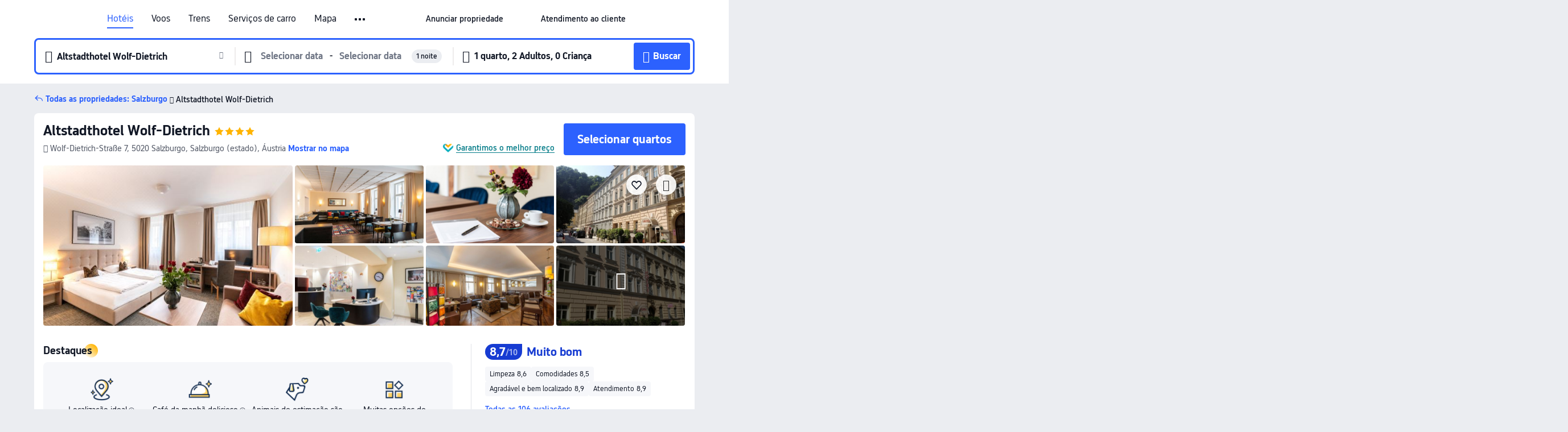

--- FILE ---
content_type: text/html; charset=utf-8
request_url: https://br.trip.com/hotels/salzburg-hotel-detail-2488468/hotel-wolf-dietrich/
body_size: 58150
content:
<!DOCTYPE html><html lang="pt-BR" data-cargo="locale:pt-BR,language:br,currency:BRL,contextType:online,site:BR,group:Trip,country:BR"><head><meta charSet="utf-8"/><link rel="preconnect" href="https://ak-d.tripcdn.com/"/><link rel="preconnect" href="https://aw-d.tripcdn.com/"/><link rel="preload" href="https://aw-s.tripcdn.com/modules/ibu/online-assets/TripGeom-Regular.ba9c64b894f5e19551d23b37a07ba0a4.woff2" as="font" crossorigin="" fetchpriority="high"/><link rel="preload" href="https://aw-s.tripcdn.com/modules/ibu/online-assets/TripGeom-Medium.c01bb95e18e1b0d0137ff80b79b97a38.woff2" as="font" crossorigin="" fetchpriority="high"/><link rel="preload" href="https://aw-s.tripcdn.com/modules/ibu/online-assets/TripGeom-Bold.9e9e0eb59209311df954413ff4957cbb.woff2" as="font" crossorigin="" fetchpriority="high"/><link rel="preload" href="https://aw-s.tripcdn.com/NFES/trip-hotel-online/1769074492117/_next/serverStatic/font/iconfont.woff2" as="font" crossorigin="" fetchpriority="low"/><link rel="stylesheet" href="https://aw-s.tripcdn.com/NFES/trip-hotel-online/1769074492117/_next/static/css/c0613953d67c03d0.css" crossorigin="anonymous" data-precedence="high"/><link rel="stylesheet" href="https://aw-s.tripcdn.com/NFES/trip-hotel-online/1769074492117/_next/static/css/082c0e64ad1c9dfa.css" crossorigin="anonymous" data-precedence="high"/><link rel="stylesheet" href="https://aw-s.tripcdn.com/NFES/trip-hotel-online/1769074492117/_next/static/css/b35f9c0397f5e7aa.css" crossorigin="anonymous" data-precedence="high"/><link rel="stylesheet" href="https://aw-s.tripcdn.com/NFES/trip-hotel-online/1769074492117/_next/static/css/6a6ed5a9de936fab.css" crossorigin="anonymous" data-precedence="high"/><link rel="stylesheet" href="https://aw-s.tripcdn.com/NFES/trip-hotel-online/1769074492117/_next/static/css/2a15b9cf23c4d936.css" crossorigin="anonymous" data-precedence="high"/><link rel="stylesheet" href="https://aw-s.tripcdn.com/NFES/trip-hotel-online/1769074492117/_next/static/css/2545792b8732a947.css" crossorigin="anonymous" data-precedence="high"/><link rel="preload" as="style" href="https://aw-s.tripcdn.com/modules/ibu/ibu-public-component-umd/style.b7b60106e8e8a07d9ee0e3ec624de507.css" crossorigin="anonymous"/><link rel="preload" as="style" href="https://aw-s.tripcdn.com/modules/ibu/online-assets/font.ddfdb9c8916dd1ec37cbf52f9391aca5.css" crossorigin="anonymous"/><link rel="preload" href="https://pages.trip.com/Hotels/libs/sdt/sdt.min.0.0.9.js" as="script"/><link rel="preload" href="https://aw-s.tripcdn.com/NFES/trip-hotel-online/1769074492117/_next/static/chunks/app/detail/page-ecbdcd5cf33051c6.js" as="script"/><link rel="preload" href="//ak-s.tripcdn.com/modules/hotel/hotel-spider-defence-new/sdt.1004-common.min.1589d4c8f1f0c32bbeb180195d34e6b4.js" as="script"/><meta name="viewport" content="width=device-width, initial-scale=1"/><link rel="preload" href="https://ak-d.tripcdn.com/images/0223o12000l7rgl2j48FD_R_960_660_R5_D.jpg" as="image" fetchpriority="high"/><title>Altstadthotel Wolf-Dietrich – Classificações de hotéis 4 estrelas em Salzburg</title><meta name="description" content="Procurando por Altstadthotel Wolf-Dietrich, um hotel 4 estrelas em Salzburg? Selecione os tipos de quarto, leia comentários, compare preços e reserve hotéis com o Trip.com!"/><meta name="keywords" content="Altstadthotel Wolf-Dietrich"/><meta property="og:type" content="website"/><meta property="og:title" content="Altstadthotel Wolf-Dietrich – Classificações de hotéis 4 estrelas em Salzburg"/><meta property="og:description" content="Procurando por Altstadthotel Wolf-Dietrich, um hotel 4 estrelas em Salzburg? Selecione os tipos de quarto, leia comentários, compare preços e reserve hotéis com o Trip.com!"/><meta property="og:url" content="https://br.trip.com/hotels/salzburg-hotel-detail-2488468/hotel-wolf-dietrich/"/><meta property="og:image" content="https://ak-d.tripcdn.com/images/0223o12000l7rgl2j48FD_R_960_660_R5_D.jpg"/><meta property="og:site_name" content="Altstadthotel Wolf-Dietrich"/><link rel="alternate" href="https://www.trip.com/hotels/salzburg-hotel-detail-2488468/hotel-wolf-dietrich/" hrefLang="x-default"/><link rel="alternate" href="https://uk.trip.com/hotels/salzburg-hotel-detail-2488468/hotel-wolf-dietrich/" hrefLang="en-GB"/><link rel="alternate" href="https://hk.trip.com/hotels/salzburg-hotel-detail-2488468/hotel-wolf-dietrich/" hrefLang="zh-Hant-HK"/><link rel="alternate" href="https://kr.trip.com/hotels/salzburg-hotel-detail-2488468/hotel-wolf-dietrich/" hrefLang="ko"/><link rel="alternate" href="https://jp.trip.com/hotels/salzburg-hotel-detail-2488468/hotel-wolf-dietrich/" hrefLang="ja"/><link rel="alternate" href="https://sg.trip.com/hotels/salzburg-hotel-detail-2488468/hotel-wolf-dietrich/" hrefLang="en-SG"/><link rel="alternate" href="https://au.trip.com/hotels/salzburg-hotel-detail-2488468/hotel-wolf-dietrich/" hrefLang="en-AU"/><link rel="alternate" href="https://de.trip.com/hotels/salzburg-hotel-detail-2488468/hotel-wolf-dietrich/" hrefLang="de"/><link rel="alternate" href="https://fr.trip.com/hotels/salzburg-hotel-detail-2488468/hotel-wolf-dietrich/" hrefLang="fr"/><link rel="alternate" href="https://es.trip.com/hotels/salzburg-hotel-detail-2488468/hotel-wolf-dietrich/" hrefLang="es"/><link rel="alternate" href="https://it.trip.com/hotels/salzburg-hotel-detail-2488468/hotel-wolf-dietrich/" hrefLang="it"/><link rel="alternate" href="https://ru.trip.com/hotels/salzburg-hotel-detail-2488468/hotel-wolf-dietrich/" hrefLang="ru"/><link rel="alternate" href="https://th.trip.com/hotels/salzburg-hotel-detail-2488468/hotel-wolf-dietrich/" hrefLang="th"/><link rel="alternate" href="https://id.trip.com/hotels/salzburg-hotel-detail-2488468/hotel-wolf-dietrich/" hrefLang="id"/><link rel="alternate" href="https://my.trip.com/hotels/salzburg-hotel-detail-2488468/hotel-wolf-dietrich/" hrefLang="ms"/><link rel="alternate" href="https://vn.trip.com/hotels/salzburg-hotel-detail-2488468/hotel-wolf-dietrich/" hrefLang="vi"/><link rel="alternate" href="https://nl.trip.com/hotels/salzburg-hotel-detail-2488468/hotel-wolf-dietrich/" hrefLang="nl"/><link rel="alternate" href="https://pl.trip.com/hotels/salzburg-hotel-detail-2488468/hotel-wolf-dietrich/" hrefLang="pl"/><link rel="alternate" href="https://gr.trip.com/hotels/salzburg-hotel-detail-2488468/hotel-wolf-dietrich/" hrefLang="el"/><link rel="alternate" href="https://tr.trip.com/hotels/salzburg-hotel-detail-2488468/hotel-wolf-dietrich/" hrefLang="tr"/><link rel="alternate" href="https://br.trip.com/hotels/salzburg-hotel-detail-2488468/hotel-wolf-dietrich/" hrefLang="pt-BR"/><link rel="alternate" href="https://tw.trip.com/hotels/salzburg-hotel-detail-2488468/hotel-wolf-dietrich/" hrefLang="zh-Hant-TW"/><link rel="alternate" href="https://nz.trip.com/hotels/salzburg-hotel-detail-2488468/hotel-wolf-dietrich/" hrefLang="en-NZ"/><link rel="alternate" href="https://ca.trip.com/hotels/salzburg-hotel-detail-2488468/hotel-wolf-dietrich/" hrefLang="en-CA"/><link rel="alternate" href="https://us.trip.com/hotels/salzburg-hotel-detail-2488468/hotel-wolf-dietrich/" hrefLang="en-US"/><link rel="alternate" href="https://pk.trip.com/hotels/salzburg-hotel-detail-2488468/hotel-wolf-dietrich/" hrefLang="en-PK"/><link rel="alternate" href="https://in.trip.com/hotels/salzburg-hotel-detail-2488468/hotel-wolf-dietrich/" hrefLang="en-IN"/><link rel="alternate" href="https://sa.trip.com/hotels/salzburg-hotel-detail-2488468/hotel-wolf-dietrich/" hrefLang="ar-SA"/><link rel="alternate" href="https://ae.trip.com/hotels/salzburg-hotel-detail-2488468/hotel-wolf-dietrich/" hrefLang="en-AE"/><link rel="alternate" href="https://at.trip.com/hotels/salzburg-hotel-detail-2488468/hotel-wolf-dietrich/" hrefLang="de-AT"/><link rel="alternate" href="https://dk.trip.com/hotels/salzburg-hotel-detail-2488468/hotel-wolf-dietrich/" hrefLang="da"/><link rel="alternate" href="https://fi.trip.com/hotels/salzburg-hotel-detail-2488468/hotel-wolf-dietrich/" hrefLang="fi"/><link rel="alternate" href="https://mx.trip.com/hotels/salzburg-hotel-detail-2488468/hotel-wolf-dietrich/" hrefLang="es-MX"/><link rel="alternate" href="https://ph.trip.com/hotels/salzburg-hotel-detail-2488468/hotel-wolf-dietrich/" hrefLang="en-PH"/><link rel="alternate" href="https://pt.trip.com/hotels/salzburg-hotel-detail-2488468/hotel-wolf-dietrich/" hrefLang="pt"/><link rel="alternate" href="https://se.trip.com/hotels/salzburg-hotel-detail-2488468/hotel-wolf-dietrich/" hrefLang="sv"/><link rel="canonical" href="https://br.trip.com/hotels/salzburg-hotel-detail-2488468/hotel-wolf-dietrich/"/><script type="text/javascript">window.UBT_BIZCONFIG={isLoadRMS:false}</script><link rel="stylesheet" href="https://aw-s.tripcdn.com/modules/ibu/ibu-public-component-umd/style.b7b60106e8e8a07d9ee0e3ec624de507.css" crossorigin="anonymous"/><script src="https://aw-s.tripcdn.com/modules/ibu/ibu-public-component-umd/production.min.e60ad7659c4307455a5d16ce5eb7707d.js" crossorigin="anonymous"></script><script src="https://aw-s.tripcdn.com/modules/ibu/gtm-loader/gtm-loader.131ef8b57f3d288725f3c2c14517cd74.js"></script><link rel="stylesheet" href="https://aw-s.tripcdn.com/modules/ibu/online-assets/font.ddfdb9c8916dd1ec37cbf52f9391aca5.css" crossorigin="anonymous"/><script type="application/ld+json">{"@type":"Hotel","name":"Altstadthotel Wolf-Dietrich","address":{"postalCode":"5020","addressLocality":"Wolf-Dietrich-Straße 7","streetAddress":"Wolf-Dietrich-Straße 7, 5020 Salzburgo, Salzburgo (estado), Áustria","addressRegion":"Salzburgo","addressCountry":"Áustria","@type":"PostalAddress"},"image":"https://ak-d.tripcdn.com/images/0223o12000l7rgl2j48FD_R_960_660_R5_D.jpg","@context":"http://schema.org","aggregateRating":{"bestRating":5,"@type":"AggregateRating","reviewCount":"106","ratingValue":"4.3"},"priceRange":"A partir de R$ 640","url":"https://www.trip.com/hotels/salzburg-hotel-detail-2488468/hotel-wolf-dietrich/"}</script><script type="application/ld+json">{"@context":"https://schema.org","@type":"BreadcrumbList","itemListElement":[{"@type":"ListItem","position":1,"name":"Trip.com","item":"https://br.trip.com"},{"@type":"ListItem","position":2,"name":"Hotels","item":"https://br.trip.com/hotels/"},{"@type":"ListItem","position":3,"name":"Hotels in Austria","item":"https://br.trip.com/hotels/country/austria.html"},{"@type":"ListItem","position":4,"name":"Hotels in Salzburg State","item":"https://br.trip.com/hotels/province/at-salzburg-state.html"},{"@type":"ListItem","position":5,"name":"Hotels in Salzburg","item":"https://br.trip.com/hotels/salzburg-hotels-list-739/"},{"@type":"ListItem","position":6,"name":"Altstadthotel Wolf-Dietrich","item":""}]}</script><script type="application/ld+json">{"@context":"https://schema.org","@type":"FAQPage","mainEntity":[{"@type":"Question","name":"Quais são os horários de check-in e check-out do Altstadthotel Wolf-Dietrich?","acceptedAnswer":{"@type":"Answer","text":"O horário de check-in do Altstadthotel Wolf-Dietrich é às 12:00 e o horário de check-out às 11:00."}},{"@type":"Question","name":"O Altstadthotel Wolf-Dietrich tem piscina?","acceptedAnswer":{"@type":"Answer","text":"Sim, o Altstadthotel Wolf-Dietrich tem piscina."}},{"@type":"Question","name":"São permitidos animais de estimação no Altstadthotel Wolf-Dietrich?","acceptedAnswer":{"@type":"Answer","text":"Sim, animais de estimação são geralmente permitidos no Altstadthotel Wolf-Dietrich, mas é melhor ligar antes para confirmar."}},{"@type":"Question","name":"Qual o preço da estadia no Altstadthotel Wolf-Dietrich?","acceptedAnswer":{"@type":"Answer","text":"Os preços no Altstadthotel Wolf-Dietrich estão sujeitos a alterações conforme as datas, política do hotel e outros fatores. Para ver os preços, pesquise as datas em que deseja se hospedar no hotel."}},{"@type":"Question","name":"Como faço para ir do aeroporto mais próximo para o Altstadthotel Wolf-Dietrich?","acceptedAnswer":{"@type":"Answer","text":"O aeroporto mais próximo é o Salzburg Airport, e fica a 12,9km do hotel (cerca de 21 minutos de carro) do hotel."}},{"@type":"Question","name":"Qual é a política de cancelamento do Altstadthotel Wolf-Dietrich?","acceptedAnswer":{"@type":"Answer","text":"A política de cancelamento do Altstadthotel Wolf-Dietrich varia conforme o tipo de quarto e as condições de reserva."}}]}</script><link rel="preload" href="https://aw-s.tripcdn.com/ares/api/cc?f=locale%2Fv3%2F100043054%2Fpt-BR.js%2C%2Flocale%2Fv3%2F6002%2Fpt-BR.js%2C%2Flocale%2Fv3%2F6001%2Fpt-BR.js%2C%2Flocale%2Fv3%2F330151%2Fpt-BR.js%2C%2Flocale%2Fv3%2F330153%2Fpt-BR.js%2C%2Flocale%2Fv3%2F100015471%2Fpt-BR.js%2C%2Flocale%2Fv3%2F100009239%2Fpt-BR.js%2C%2Flocale%2Fv3%2F37666%2Fpt-BR.js%2C%2Flocale%2Fv3%2F100015469%2Fpt-BR.js%2C%2Flocale%2Fv3%2F33000032%2Fpt-BR.js%2C%2Flocale%2Fv3%2F33000006%2Fpt-BR.js%2C%2Flocale%2Fv3%2F33000018%2Fpt-BR.js%2C%2Flocale%2Fv3%2F33000015%2Fpt-BR.js%2C%2Flocale%2Fv3%2F33000010%2Fpt-BR.js%2C%2Flocale%2Fv3%2F6005%2Fpt-BR.js%2C%2Flocale%2Fv3%2F37100%2Fpt-BR.js%2C%2Flocale%2Fv3%2F37007%2Fpt-BR.js&amp;etagc=30c636bb8879d40f5c2e5aaa6240b69c&amp;defaultNfesId=100043054" as="script" crossorigin="anonymous"/><script id="webcore_internal" type="application/json" crossorigin="anonymous">{"rootMessageId":"100043054-0a98f3a4-491544-55943"}</script><script src="https://aw-s.tripcdn.com/NFES/trip-hotel-online/1769074492117/_next/static/chunks/polyfills-c67a75d1b6f99dc8.js" crossorigin="anonymous" nomodule=""></script></head><body dir="ltr" class="ibu-hotel-online-tripgeom" data-domain="ak"><div id="hp_container" class=""><div id="ibu_hotel_header"><div class="mc-hd mc-hd__pt-br mc-hd_line mc-hd_theme_white mc-hd-single_row" role="banner"><div class="mc-hd__inner"><div class="mc-hd__flex-con clear-float"><div class="mc-hd__logo-con mc-hd__logo-con-pt-BR"><div class="mc-hd__trip-logo-placeholder"></div></div><div class="mc-hd__nav-single-row"><div class="mc-hd__nav-con 3010 mc-hd__nav-loading" id="ibuHeaderChannels"><ul class="mc-hd__nav"><li class="mc-hd__nav-item mc-hd__nav-item-hotels" data-fold="false"><a id="header_action_nav_hotels" class="mc-hd__nav-lnk is-active" title="Hotéis" aria-label="Hotéis" aria-hidden="false" href="/hotels/?locale=pt-BR&amp;curr=BRL">Hotéis</a></li><li class="mc-hd__nav-item mc-hd__nav-item-flights" data-fold="false"><a id="header_action_nav_flights" class="mc-hd__nav-lnk" title="Voos" aria-label="Voos" aria-hidden="false" href="/flights/?locale=pt-BR&amp;curr=BRL">Voos</a></li><li class="mc-hd__nav-item mc-hd__nav-item-trains" data-fold="false"><a id="header_action_nav_trains" class="mc-hd__nav-lnk" title="Trens" aria-label="Trens" aria-hidden="false" href="/trains/?locale=pt-BR&amp;curr=BRL">Trens</a></li><li class="mc-hd__nav-item mc-hd__nav-item-wth-sub mc-hd__nav-item-cars" data-fold="false"><span id="header_action_nav_cars" class="mc-hd__nav-lnk" title="Serviços de carro" aria-label="Serviços de carro" aria-hidden="false" tabindex="0" role="link">Serviços de carro</span><ul class="mc-hd__nav-item-sub" role="group"><li tabindex="-1" role="menuitem"><a id="header_action_nav_carhire" href="/carhire/?channelid=14409&amp;locale=pt-BR&amp;curr=BRL" class="mc-hd__sub-nav-lnk" tabindex="-1" data-parent="cars" data-index="0" aria-label="Carros" aria-hidden="false">Carros</a></li><li tabindex="-1" role="menuitem"><a id="header_action_nav_airporttransfers" href="/airport-transfers/?locale=pt-BR&amp;curr=BRL" class="mc-hd__sub-nav-lnk" tabindex="-1" data-parent="cars" data-index="1" aria-label="Transfers de aeroporto" aria-hidden="false">Transfers de aeroporto</a></li></ul></li><li class="mc-hd__nav-item mc-hd__nav-item-tripmap" data-fold="false"><a id="header_action_nav_tripmap" class="mc-hd__nav-lnk" title="Mapa" aria-label="Mapa" aria-hidden="false" href="/webapp/tripmap/travel?entranceId=Triponlinehomeside&amp;locale=pt-BR&amp;curr=BRL">Mapa</a></li><li class="mc-hd__nav-item mc-hd__nav-item-tripcoins" data-fold="false"><a id="header_action_nav_tripcoins" class="mc-hd__nav-lnk" title="Recompensas Trip.com" aria-label="Recompensas Trip.com" aria-hidden="false" href="/customer/loyalty/?locale=pt-BR&amp;curr=BRL">Recompensas Trip.com</a></li></ul></div></div><div class="mc-hd__func-con" id="ibuHeaderMenu"><div class="mc-hd__func"><div class="mc-hd__option-app-placeholder">App</div><div class="mc-hd__option"><div class="mc-hd__entry" aria-label="Anunciar propriedade" tabindex="0" role="link"><span aria-hidden="true" title="Anunciar propriedade">Anunciar propriedade</span><i class="fi fi-Hotels"></i></div></div><div class="mc-hd__option mc-hd__option__selector"><div class="mc-hd__selector mc-lhd-menu-selector" tabindex="0" role="button" aria-haspopup="dialog" aria-label="Idioma/moeda"><div class="mc-lhd-menu-selector-locale-con" style="padding:8px" aria-hidden="true"><div class="mc-lhd-menu-selector-locale pt_br"><i class="locale-icon flag-pt-BR"></i></div></div></div></div><div class="mc-hd__option"><div class="mc-hd__help" tabindex="0" aria-label="Atendimento ao cliente" role="link"><span aria-hidden="true" title="Atendimento ao cliente">Atendimento ao cliente</span><i class="fi fi-ic_help"></i></div></div><div class="mc-hd__search-booking-placeholder">Encontrar reservas</div><div class="mc-lhd-menu-account mc-lhd-account-nologin" style="display:none"></div></div></div></div></div></div><script>if (typeof Object.assign !== 'function') {window._assignObject = function(t, s) {for (var k in s) { t[k] = s[k] }; return t }; }else { window._assignObject = Object.assign } window.__CARGO_DATA__ = _assignObject(window.__CARGO_DATA__ || {}, {"channelmetauoe1":[{"channel":"home","source":"flights","value":"{\"displayName\":\"Home\",\"displayNameSharkKey\":\"ButtonText_Home\",\"path\":\"\"}"},{"channel":"hotels","source":"flights","value":"{\"displayName\":\"Hotels\",\"displayNameSharkKey\":\"ButtonText_Hotel\",\"path\":\"/hotels/\",\"icon\":\"fi-hotel_new\",\"groupId\":1}"},{"channel":"flights","source":"flights","value":"{\"displayName\":\"Flights\",\"displayNameSharkKey\":\"ButtonText_Flights\",\"path\":\"/flights/\",\"icon\":\"fi-flight\",\"groupId\":1}"},{"channel":"trains","source":"flights","value":"{\"displayName\":\"Trains\",\"displayNameSharkKey\":\"ButtonText_Trains\",\"path\":\"/trains/\",\"icon\":\"fi-train\",\"groupId\":1}"},{"channel":"ttd","source":"flights","value":"{\"displayName\":\"TNT\",\"displayNameSharkKey\":\"ButtonText_TTD\",\"path\":\"/things-to-do/ttd-home/?ctm_ref=vactang_page_23810\",\"icon\":\"fi-ic_tnt\",\"groupId\":1}"},{"channel":"travelguide","source":"flights","value":"{\"displayName\":\"Attractions\",\"displayNameSharkKey\":\"ButtonText_TravelGuide\",\"path\":\"/travel-guide/\",\"icon\":\"fi-destination\",\"parent\":\"travelinspiration\",\"groupId\":3}"},{"channel":"carhire","source":"flights","value":"{\"displayName\":\"Car Rentals\",\"displayNameSharkKey\":\"ButtonText_Carhire\",\"path\":\"/carhire/?channelid=14409\",\"parent\":\"cars\",\"icon\":\"fi-car\",\"groupId\":1}"},{"channel":"airporttransfers","source":"flights","value":"{\"displayName\":\"Airport Transfers\",\"displayNameSharkKey\":\"ButtonText_AirportTransfers\",\"path\":\"/airport-transfers/\",\"parent\":\"cars\",\"icon\":\"fi-airport-transfer\",\"groupId\":1}"},{"channel":"cars","source":"flights","value":"{\"displayName\":\"Cars\",\"displayNameSharkKey\":\"ButtonText_Cars\",\"path\":\"\",\"icon\":\"fi-ic_carrental\",\"groupId\":1}"},{"channel":"sales","source":"flights","value":"{\"displayName\":\"Deals\",\"displayNameSharkKey\":\"ButtonText_Deals\",\"path\":\"/sale/deals/\",\"icon\":\"fi-a-ic_deal21x\",\"groupId\":3}"},{"channel":"tripcoins","source":"flights","value":"{\"displayName\":\"Trip Rewards\",\"displayNameSharkKey\":\"ButtonText_TripRewards\",\"path\":\"/customer/loyalty/\",\"icon\":\"fi-a-TripCoins\",\"groupId\":4}"},{"channel":"giftcard","source":"flights","value":"{\"displayName\":\"GiftCard\",\"displayNameSharkKey\":\"ButtonText_GiftCard\",\"path\":\"/giftcard\",\"icon\":\"fi-ic_giftcard\",\"groupId\":2}"},{"channel":"cruises","source":"flights","value":"{\"displayName\":\"Cruises\",\"displayNameSharkKey\":\"ButtonText_Cruises\",\"path\":\"/cruises\",\"icon\":\"fi-ic_BU_cruises\",\"groupId\":2}"},{"channel":"others","source":"flights","value":"{\"path\":\"/sale/w/1744/singaporediscovers.html?locale=en_sg\",\"displayName\":\"SingapoRediscovers Vouchers\",\"displayNameSharkKey\":\"key_channel_sg_vouchers\"}"},{"channel":"packages","source":"flights","value":"{\"displayName\":\"Bundle\",\"displayNameSharkKey\":\"ButtonText_Bundle\",\"path\":\"/packages/?sourceFrom=IBUBundle_home\",\"icon\":\"fi-ic_bundle\",\"groupId\":1}"},{"channel":"customtrips","source":"flights","value":"{\"displayName\":\"Custom Trips\",\"displayNameSharkKey\":\"ButtonText_CustomTrip\",\"path\":\"/custom-trips/index\",\"icon\":\"fi-a-ic_BU_customtrips\",\"groupId\":2}"},{"channel":"insurance","source":"flights","value":"{\"displayName\":\"Insurance\",\"displayNameSharkKey\":\"ButtonText_Insurance\",\"path\":\"/insurance?bid=1&cid=2&pid=1\",\"icon\":\"fi-ic_insurance\",\"groupId\":2}"},{"channel":"tnt","source":"flights","value":"{\"displayName\":\"tnt\",\"displayNameSharkKey\":\"ButtonText_TTD\",\"path\":\"/things-to-do/ttd-home/?ctm_ref=vactang_page_23810\",\"parent\":\"ttd\",\"icon\":\"fi-ic_tnt\",\"groupId\":1}"},{"channel":"esim","source":"flights","value":"{\"displayName\":\"eSIM\",\"displayNameSharkKey\":\"ButtonText_eSim\",\"path\":\"/sale/w/10229/esim.html\",\"parent\":\"ttd\",\"groupId\":1}"},{"channel":"tripmap","source":"flights","value":"{\"displayName\":\"Map\",\"displayNameSharkKey\":\"ButtonText_Map\",\"path\":\"/webapp/tripmap/travel?entranceId=Triponlinehomeside\",\"icon\":\"fi-a-itinerarymap\",\"groupId\":3}"},{"channel":"travelinspiration","source":"flights","value":"{\"displayName\":\"TravelInspiration\",\"displayNameSharkKey\":\"ButtonText_TravelInspiration\",\"path\":\"\",\"icon\":\"fi-destination\",\"groupId\":3}"},{"channel":"tripbest","source":"flights","value":"{\"displayName\":\"TripBest\",\"displayNameSharkKey\":\"ButtonText_TripBest\",\"path\":\"/toplist/tripbest/home\",\"icon\":\"fi-destination\",\"parent\":\"travelinspiration\",\"groupId\":3}"},{"channel":"tripplanner","source":"flights","value":"{\"displayName\":\"TripPlanner\",\"displayNameSharkKey\":\"ButtonText_TripPlanner\",\"path\":\"/webapp/tripmap/tripplanner?source=t_online_homepage\",\"groupId\":3,\"iconUrl\":\"https://dimg04.tripcdn.com/images/05E1712000o6ljnud70A3.svg\",\"activeIconUrl\":\"https://dimg04.tripcdn.com/images/05E3c12000nm1joaw5B34.png\"}"},{"channel":"grouptours","source":"flights","value":"{\"displayName\":\"Group Tours\",\"displayNameSharkKey\":\"ButtonText_GroupTours\",\"path\":\"/package-tours/group-tours\",\"groupId\":2,\"iconUrl\":\"https://dimg04.tripcdn.com/images/05E6i12000nn4rqq27CB1.svg\",\"activeIconUrl\":\"https://dimg04.tripcdn.com/images/05E6i12000nn4rqq27CB1.svg\"}"},{"channel":"privatetours","source":"flights","value":"{\"displayName\":\"Private Tours\",\"displayNameSharkKey\":\"ButtonText_PrivateTours\",\"path\":\"/package-tours/private-tours\",\"groupId\":2,\"iconUrl\":\"https://dimg04.tripcdn.com/images/05E4612000nn4rnod1150.svg\",\"activeIconUrl\":\"https://dimg04.tripcdn.com/images/05E4612000nn4rnod1150.svg\"}"}],"locale":"pt-BR","onlinechannelscptbre1":[{"locale":"pt-BR","channel":"hotels","value":"1"},{"locale":"pt-BR","channel":"flights","value":"1"},{"locale":"pt-BR","channel":"trains","value":"1"},{"locale":"pt-BR","channel":"cars","value":"1"},{"locale":"pt-BR","channel":"carhire","value":"1"},{"locale":"pt-BR","channel":"airporttransfers","value":"1"},{"locale":"pt-BR","channel":"tripmap","value":"1"},{"locale":"pt-BR","channel":"tripcoins","value":"1"}],"menumetacptbre0":"{\"entry\":{\"url\":\"https://www.trip.com/list-your-property?channel=21&locale=en-XX\",\"displaySharkKey\":\"key_header_entry\"},\"help\":{\"mode\":\"entry\",\"url\":\"/pages/support\"},\"mybooking\":{\"url\":\"/order/all\",\"displaySharkKey\":\"V3_Profile_MyOrders\"}}","loginmenue0":"{\"menu\":[{\"show\":true,\"displayName\":\"My Bookings\",\"displayNameSharkKey\":\"V3_Profile_MyOrders\",\"include\":\"all\",\"link\":\"/order/all\",\"id\":\"booking\"},{\"show\":false,\"displayName\":\"Trip Coins\",\"displayNameSharkKey\":\"V3_Profile_Points\",\"include\":\"all\",\"showByLocale\":\"en-ca,da-dk,fi-fi,uk-ua,pt-pt,es-mx,sv-se,nl-nl,pl-pl,en-sg,ja-jp,ko-kr,en-hk,zh-hk,de-de,fr-fr,es-es,ru-ru,id-id,en-id,th-th,en-th,ms-my,en-my,en-au,en-xx,en-us,es-us,tr-tr,en-ie,de-at,de-ch,fr-ch,nl-be,en-be,fr-be,en-il,pt-br,el-gr,en-ae,en-sa,en-nz,en-gb,it-it,vi-vn,en-ph,en-in,en-pk,en-kw,en-qa,en-om,en-bh,en-kh,ru-az,ru-by,ru-kz,zh-sg,zh-my\",\"link\":\"/customer/points/\",\"id\":\"points\"},{\"show\":true,\"displayName\":\"Promo Codes\",\"displayNameSharkKey\":\"V3_Promo_Code\",\"include\":\"all\",\"link\":\"/customer/promo/\",\"id\":\"codes\"},{\"show\":true,\"displayName\":\"Profile\",\"displayNameSharkKey\":\"V3_Text_MembInfo\",\"include\":\"all\",\"link\":\"/membersinfo/profile/\",\"id\":\"profile\"},{\"show\":false,\"displayName\":\"Friend Referrals\",\"displayNameSharkKey\":\"V3_Text_Friend\",\"include\":\"all\",\"link\":\"/sale/w/1899/friends-referral-main.html?locale=en_xx\",\"id\":\"Friend\"},{\"show\":false,\"displayName\":\"Favorites\",\"displayNameSharkKey\":\"ButtonText_Hotel_Collection\",\"showByLocale\":\"en-ca,da-dk,fi-fi,uk-ua,pt-pt,es-mx,sv-se,nl-nl,pl-pl,en-sg,ja-jp,ko-kr,en-hk,zh-hk,zh-tw,de-de,fr-fr,es-es,ru-ru,id-id,en-id,th-th,en-th,ms-my,en-my,en-au,en-xx,en-us,es-us,tr-tr,en-ie,de-at,de-ch,fr-ch,nl-be,en-be,fr-be,en-il,pt-br,el-gr,en-ae,en-sa,en-nz,en-gb,it-it,vi-vn,en-ph,en-in,en-pk,en-kw,en-qa,en-om,en-bh,en-kh,ru-az,ru-by,ru-kz,zh-sg,zh-my\",\"include\":\"all\",\"link\":\"/favorite/\",\"id\":\"favorites\"},{\"show\":false,\"showByLocale\":\"en-xx,en-us,en-sg,en-au,en-my,en-gb,en-be,en-ch,en-ie,en-ca,en-sa,en-hk,en-ae,en-nz,en-il,zh-tw,zh-hk,ja-jp,ko-kr,th-th,vi-vn,en-th,en-id,en-ph,en-in,en-pk,en-kw,en-qa,en-om,en-bh,en-kh,ru-az,ru-by,ru-kz,zh-sg,zh-my\",\"displayName\":\"Moments\",\"displayNameSharkKey\":\"V3_Profile_Moments\",\"include\":\"all\",\"link\":\"/travel-guide/personal-home\",\"id\":\"Moments\"},{\"show\":false,\"displayName\":\"Flight Price Alerts\",\"displayNameSharkKey\":\"Key_Flight_Price_Alerts\",\"include\":\"all\",\"showByLocale\":\"en-ca,da-dk,fi-fi,uk-ua,pt-pt,es-mx,sv-se,nl-nl,pl-pl,en-sg,ja-jp,ko-kr,en-hk,zh-hk,de-de,fr-fr,es-es,ru-ru,id-id,en-id,th-th,en-th,ms-my,en-my,en-au,en-xx,en-us,es-us,tr-tr,en-ie,de-at,de-ch,fr-ch,nl-be,en-be,fr-be,en-il,pt-br,el-gr,en-ae,en-sa,en-nz,en-gb,it-it,vi-vn,en-ph,en-in,en-pk,en-kw,en-qa,en-om,en-bh,en-kh,ru-az,ru-by,ru-kz,zh-sg,zh-my\",\"link\":\"/flights/price-alert/\",\"id\":\"flghtAlert\"},{\"show\":false,\"displayName\":\"Rewards\",\"displayNameSharkKey\":\"Key_Entrance_Title\",\"include\":\"all\",\"showByLocale\":\"en-ca,da-dk,fi-fi,uk-ua,pt-pt,es-mx,sv-se,nl-nl,pl-pl,en-sg,ja-jp,ko-kr,en-hk,zh-hk,de-de,fr-fr,es-es,ru-ru,id-id,en-id,th-th,en-th,ms-my,en-my,en-au,en-xx,en-us,es-us,tr-tr,en-ie,de-at,de-ch,fr-ch,nl-be,en-be,fr-be,en-il,pt-br,el-gr,en-ae,en-sa,en-nz,en-gb,it-it,vi-vn,en-ph,en-in,en-pk,en-kw,en-qa,en-om,en-bh,en-kh,ru-az,ru-by,ru-kz,zh-sg,zh-my\",\"link\":\"/customer/tierpoints/\",\"id\":\"rewards\"}]}"})</script></div><div class="content"><div class="page_detailPage__zRS1L"><div class="detailSearchBox_detailSearchBox-container__GKmx0" role="region" aria-label="Buscar propriedades"><div class="detailSearchBox_searchBox-wrap__WvYqJ"><div dir="ltr" class="searchBoxContainer__z5SAp responsive__iDq6D"><div class="searchBox__gPrFy" style="border:3px solid var(--smtcColorBorderBrandBold)"><div class="destination__MneKx responsive__vrNTP" aria-label=""><div class="descriptionBorderBox__Fn4fW"><div class="destination-inputBox__lJLLb"><i aria-hidden="true" class="hotel_desktop_trip- ic ic-locationline ic_locationline destination-icon__WAVAD"></i><div class="destination-inputBoxIputContainer__NRWlF"><input id="destinationInput" class="destination-inputBox_input__FyxR4" type="text" autoComplete="off" placeholder="Destino" tabindex="0" value="Altstadthotel Wolf-Dietrich"/><div class="destination-inputBox_inputFake__mQ3Gz">Altstadthotel Wolf-Dietrich</div></div><div class="destination-inputBoxClearIconContainer__Glo7x" tabindex="0" role="button" aria-label=""><i aria-hidden="true" class="hotel_desktop_trip- ic ic-clear ic_clear destination-inputBoxClearIcon__olXZu"></i></div><div class="divider__J9E6E"></div></div></div></div><div class="responsive__Djfnm calendar__U5W5V calendarRelavtive__pWLcx" tabindex="0" aria-label=""><div class="calendarBox__IY9SI"><i aria-hidden="true" class="hotel_desktop_trip- ic ic-calendar ic_calendar calendar-icon___FMn8"></i><div class="calendar-time__NWqIM"><input id="checkInInput" type="text" readonly="" placeholder="Selecionar data" class="calendar-checkInInput__WKk2h" tabindex="-1" value=""/><div class="calendar-inputBox_inputFake__M3Udk">Selecionar data</div></div><div class="calendar-nights___Bn9y">-</div><div class="calendar-time__NWqIM"><input id="checkOutInput" type="text" readonly="" placeholder="Selecionar data" class="calendar-checkOutInput__aurPl" tabindex="-1" value=""/><div class="calendar-inputBox_inputFake__M3Udk">Selecionar data</div></div><div class="nights__i8cwz"><span>1 noite</span></div><div class="divider__XkfFN"></div></div><div tabindex="-1" data-stop-blur="stop-calendar-blur" class="calendarComponent__e4tJH"></div></div><div class="guest__MEM77 responsive__VcS0g" tabindex="0" role="button" aria-expanded="false" aria-label=""><div class="guestBox__lMID_"><i aria-hidden="true" class="hotel_desktop_trip- ic ic-user ic_user guestBox-person__vuOLI"></i><div class="guestBox-content__Pc63P">1 quarto, 2 Adultos, 0 Criança</div></div></div><div class="searchButton-container__HE5VV"><div class="searchButtonContainer__fIR6v responsive__C52t0" role="button" aria-label="Buscar"><button class="tripui-online-btn tripui-online-btn-large tripui-online-btn-solid-primary  tripui-online-btn-block  " type="button" style="padding:0 16px;font-size:16px;height:48px" dir="ltr"><div class="tripui-online-btn-content"><span class="tripui-online-btn-icon" style="transform:none"><i aria-hidden="true" class="hotel_desktop_trip- ic ic-search ic_search searchButton-icon__OOYav"></i></span><span class="tripui-online-btn-content-children ">Buscar</span></div></button></div></div></div></div></div></div><div class="crumb_hotelCrumb__8aaZb"><span class="crumb_hotelCrumb-box__zv3Ma" tabindex="0" aria-label="Todas as propriedades: Salzburgo" role="button"><i aria-hidden="true" class="smarticon u-icon u-icon-ic_new_back u-icon_ic_new_back crumb_hotelCrumb-icon__JsUUj"></i><span class="crumb_hotelCrumb-title__siLyG" aria-hidden="true">Todas as propriedades: Salzburgo</span></span><div class="crumb_hotelCrumb-seo-title-box__DrnL3"><span class="crumb_hotelCrumb-seo-title__AzUmW" tabindex="0"><i aria-hidden="true" class="hotel_desktop_trip- ic ic-forward ic_forward crumb_hotelCrumb-switchIcon_right__Gw8rE"></i>Altstadthotel Wolf-Dietrich</span><div class="crumb_hotelCrumb-seo-freshModal__JJFWD "></div></div></div><div class="page_detailMain__9AGj9 "><div class="hotelHeaderInfo_headInfo__s6DnB" id="trip_main_content"><div class="headInit_headInit__Z6g5X"><div class="headInit_headInit_left__AfFyu"><div class="headInit_headInit-title__m3aAX"><h1 class="headInit_headInit-title_nameA__EE_LB" data-exposure="{&quot;ubtKey&quot;:&quot;hotel_trip_detail_module_load&quot;,&quot;data&quot;:{&quot;masterhotelid&quot;:2488468,&quot;page&quot;:&quot;10320668147&quot;,&quot;locale&quot;:&quot;pt-BR&quot;,&quot;module&quot;:&quot;hotel_name&quot;}}" data-send="devTrace" tabindex="0" aria-label="Altstadthotel Wolf-Dietrich">Altstadthotel Wolf-Dietrich</h1><span class="headInit_headInit-tagBox___eg6I"><div class="hotelTag_hotelTag_box__zvaUt"></div><span class="hotelLevel_hotelLevel__mhh3v" aria-label="4 de 5 estrelas" role="img"><i aria-hidden="true" class="smarticon u-icon u-icon-ic_new_star u-icon_ic_new_star hotelLevel_hotelLevel_icon__IjXS0"></i><i aria-hidden="true" class="smarticon u-icon u-icon-ic_new_star u-icon_ic_new_star hotelLevel_hotelLevel_icon__IjXS0"></i><i aria-hidden="true" class="smarticon u-icon u-icon-ic_new_star u-icon_ic_new_star hotelLevel_hotelLevel_icon__IjXS0"></i><i aria-hidden="true" class="smarticon u-icon u-icon-ic_new_star u-icon_ic_new_star hotelLevel_hotelLevel_icon__IjXS0"></i></span><div class="hotelTag_hotelTag_box__zvaUt"></div></span></div><div><div class="headInit_headInit-address_position__OZU_R" data-exposure="{&quot;ubtKey&quot;:&quot;hotel_trip_detail_module_load&quot;,&quot;data&quot;:{&quot;masterhotelid&quot;:2488468,&quot;page&quot;:&quot;10320668147&quot;,&quot;locale&quot;:&quot;pt-BR&quot;,&quot;module&quot;:&quot;hotel_address&quot;}}" data-send="devTrace"><span class="headInit_headInit-address_text__D_Atv" tabindex="0" aria-label="Wolf-Dietrich-Straße 7, 5020 Salzburgo, Salzburgo (estado), Áustria" role="button"><i aria-hidden="true" class="hotel_desktop_trip- ic ic-locationline ic_locationline headInit_headInit-address_icon__3pBcD"></i><span aria-hidden="true">Wolf-Dietrich-Straße 7, 5020 Salzburgo, Salzburgo (estado), Áustria</span></span><div class="headInit_headInit-address_showmoregroup__Hgtra"><div tabindex="0"><div class="style_textLinkButton__XwrMR headInit_headInit-address_showmoreA__3ygOE"><span>Mostrar no mapa</span></div></div></div></div></div></div><div class="headInit_headInit_right__XCEKz"><div class="headInit_headInit-leftSide__2bud1 headInit_headInit-leftSideTrip__HUM48"><div></div><div><div class="m-BRGEntry  " data-exposure="{&quot;ubtKey&quot;:&quot;htl_ol_comp_olWpm_wePriceMatch_exposure&quot;,&quot;data&quot;:{&quot;source_page&quot;:&quot;detail&quot;}}"><div class="m-BRGEntry-icon " aria-hidden="true"></div><span class="m-BRGEntry-text" tabindex="0" role="button">Garantimos o melhor preço</span></div></div></div><button class="tripui-online-btn tripui-online-btn-large tripui-online-btn-solid-primary    " type="button" style="padding:0 24px;height:56px;font-size:20px" dir="ltr"><div class="tripui-online-btn-content"><span class="tripui-online-btn-content-children ">Selecionar quartos</span></div></button></div></div><div class="headAlbum_headAlbum__WXxRg" aria-hidden="true"><div class="headAlbum_headAlbum-container__C9mUv" data-exposure="{&quot;ubtKey&quot;:&quot;htl_ol_dtl_htlinfo_vdpic_exposure&quot;,&quot;data&quot;:{&quot;channeltype&quot;:&quot;online&quot;,&quot;has_video&quot;:&quot;F&quot;,&quot;masterhotelid&quot;:&quot;2488468&quot;,&quot;pictureNum&quot;:10,&quot;source_url&quot;:&quot;https://ak-d.tripcdn.com/images/0223o12000l7rgl2j48FD_R_960_660_R5_D.jpg&quot;,&quot;page&quot;:&quot;10320668147&quot;,&quot;locale&quot;:&quot;pt-BR&quot;}}"><div class="headAlbum_headAlbum-bigpic__CJHFG"><div class="headAlbum_headAlbum_position__bQWOy"><div tabindex="0" class="headAlbum_headAlbum-smallpics_box__kaOO6" role="img" aria-label="Galeria de fotos de Altstadthotel Wolf-Dietrich"><img class="headAlbum_headAlbum_img__vfjQm" src="https://ak-d.tripcdn.com/images/0223o12000l7rgl2j48FD_R_960_660_R5_D.jpg" alt="hotel overview picture" fetchpriority="high" aria-hidden="true"/></div></div></div><div class="headAlbum_headAlbum-smallpics__hpPrY"><div class="headAlbum_headAlbum-smallpics_item__oqBM3" tabindex="0" role="img" aria-label="Galeria de fotos de Altstadthotel Wolf-Dietrich"><div class="headAlbum_headAlbum-smallpics_box__kaOO6" aria-hidden="true"><img class="headAlbum_headAlbum_img__vfjQm" src="https://ak-d.tripcdn.com/images/0224h120008i5a49nDA3F_R_339_206_R5_D.jpg" alt=""/></div></div><div class="headAlbum_headAlbum-smallpics_item__oqBM3" tabindex="0" role="img" aria-label="Galeria de fotos de Altstadthotel Wolf-Dietrich"><div class="headAlbum_headAlbum-smallpics_box__kaOO6" aria-hidden="true"><img class="headAlbum_headAlbum_img__vfjQm" src="https://ak-d.tripcdn.com/images/0223f120008i5a9ot886B_R_339_206_R5_D.jpg" alt=""/></div></div><div class="headAlbum_headAlbum-smallpics_item__oqBM3" tabindex="0" role="img" aria-label="Galeria de fotos de Altstadthotel Wolf-Dietrich"><div class="headAlbum_headAlbum-smallpics_box__kaOO6" aria-hidden="true"><img class="headAlbum_headAlbum_img__vfjQm" src="https://ak-d.tripcdn.com/images/0584b12000j351pcwB2A0_R_339_206_R5_D.jpg" alt=""/></div></div><div class="headAlbum_headAlbum-smallpics_item__oqBM3" tabindex="0" role="img" aria-label="Galeria de fotos de Altstadthotel Wolf-Dietrich"><div class="headAlbum_headAlbum-smallpics_box__kaOO6" aria-hidden="true"><img class="headAlbum_headAlbum_img__vfjQm" src="https://ak-d.tripcdn.com/images/02266120009y27r3i44D1_R_339_206_R5_D.jpg" alt=""/></div></div><div class="headAlbum_headAlbum-smallpics_item__oqBM3" tabindex="0" role="img" aria-label="Galeria de fotos de Altstadthotel Wolf-Dietrich"><div class="headAlbum_headAlbum-smallpics_box__kaOO6" aria-hidden="true"><img class="headAlbum_headAlbum_img__vfjQm" src="https://ak-d.tripcdn.com/images/0220w12000pr26vjb0733_R_339_206_R5_D.jpg" alt=""/></div></div><div class="headAlbum_headAlbum-smallpics_item__oqBM3" tabindex="0" role="img" aria-label="Galeria de fotos de Altstadthotel Wolf-Dietrich"><div class="headAlbum_headAlbum-smallpics_box__kaOO6" aria-hidden="true"><img class="headAlbum_headAlbum_img__vfjQm" src="https://ak-d.tripcdn.com/images/0582b12000mx74u12C549_R_339_206_R5_D.jpg" alt=""/></div><div tabindex="0" class="headAlbum_headAlbum-showmore__8G87f"><i aria-hidden="true" class="hotel_desktop_trip- ic ic-image ic_image headAlbum_allImg__7NxMb"></i><div style="min-height:18px"></div></div></div><div id="collectHotelB" class="collectHotelB_collectHotel__VFQ_2 collectHotelB_collectHotel_onlineShareVersionB__a2ee7"><i aria-hidden="true" class="smarticon u-icon u-icon-outlined u-icon_outlined collectHotelB_collectHotel_unselected__oJJ63"></i></div><div class="shareBox_onlineShareWrapper__dloph"><div class="online-share-wrapper v1_0_3"><div class="online-share-trigger-wrapper"><div class="shareBox_shareBox__tN4N_"><i aria-hidden="true" class="hotel_desktop_trip- ic ic-share ic_share shareBox_shareIcon__qtJHt"></i></div></div></div></div></div></div></div></div><div class="page_headInfo_bottom__kARj_"><div class="headBottom_headerBottom___8GSb"><div class="headBottom_headerBottom_left__GxeQe" id="headBottom_headerBottom_left"><div class="headHighLight_highlight__VSP_p"><div><div class="headHighLight_highlight-title_text_container__zhvdL"><img class="headHighLight_highlight-title_text_icon__SwR6q" src="https://dimg04.tripcdn.com/images/1re6b12000fmjp4w8EE85.png" aria-hidden="true"/><span class="headHighLight_highlight-title_textA__DatrV">Destaques</span></div></div><div class="headHighLight_highlight-content__HfPiA"><div class="headHighLight_highlight-content_item__tBAwR" tabindex="0"><img class="headHighLight_highlight-content_icon___d6ex" src="https://dimg04.tripcdn.com/images/1re0v12000g27haelA799.png" aria-hidden="true"/><span class="headHighLight_highlight-content_txt__7V2rs">Localização ideal<i aria-hidden="true" class="smarticon u-icon u-icon-ic_new_info_line u-icon_ic_new_info_line headHighLight_highlight-content_txt_tip_icon__2RRaF"></i></span></div><div class="headHighLight_highlight-content_item__tBAwR" tabindex="0"><img class="headHighLight_highlight-content_icon___d6ex" src="https://dimg04.tripcdn.com/images/1re4c12000g27h34z6EF4.png" aria-hidden="true"/><span class="headHighLight_highlight-content_txt__7V2rs">Café da manhã delicioso<i aria-hidden="true" class="smarticon u-icon u-icon-ic_new_info_line u-icon_ic_new_info_line headHighLight_highlight-content_txt_tip_icon__2RRaF"></i></span></div><div class="headHighLight_highlight-content_item__tBAwR" tabindex="0"><img class="headHighLight_highlight-content_icon___d6ex" src="https://dimg04.tripcdn.com/images/1re5n12000g27hfd973A2.png" aria-hidden="true"/><span class="headHighLight_highlight-content_txt__7V2rs">Animais de estimação são bem-vindos</span></div><div class="headHighLight_highlight-content_item__tBAwR" tabindex="0"><img class="headHighLight_highlight-content_icon___d6ex" src="https://dimg04.tripcdn.com/images/1re3c12000g27he61336B.png" aria-hidden="true"/><span class="headHighLight_highlight-content_txt__7V2rs">Muitas opções de atividades<i aria-hidden="true" class="smarticon u-icon u-icon-ic_new_info_line u-icon_ic_new_info_line headHighLight_highlight-content_txt_tip_icon__2RRaF"></i></span></div></div></div><div class="headFacilityNew_headFacility__v5__A" data-exposure="{&quot;ubtKey&quot;:&quot;htl_t_online_dtl_fs_facliity_exposure&quot;,&quot;data&quot;:{&quot;locale&quot;:&quot;pt-BR&quot;,&quot;page&quot;:&quot;10320668147&quot;,&quot;masterhotelid&quot;:2488468,&quot;fac_num&quot;:8,&quot;freefac_num&quot;:0,&quot;sceneid&quot;:&quot;[2]&quot;,&quot;sp_tracelogid&quot;:&quot;100043054-0a98f3a4-491544-55943&quot;}}"><div class="headFacilityNew_headFacility-container__cirz2"><div class="headFacilityNew_headFacility-container_top__XGd20"><div class="headFacilityNew_headFacility-titleA__Am0XA">Comodidades</div></div><div class="headFacilityNew_headFacility-list__TKhjv"><div class="headFacilityNew_headFacility-list_item__0V_zM" id="fac_0" aria-label="Piscina interna" role="text"><i aria-hidden="true" class="hotel_desktop_trip- ic ic-swimming ic_swimming headFacilityNew_headFacility-list_icon__z3srE"></i><span aria-hidden="true"><span class="headFacilityNew_headFacility-list_desc__SqAR2">Piscina interna</span></span></div><div class="headFacilityNew_headFacility-list_item__0V_zM" id="fac_1" aria-label="Sauna" role="text"><i aria-hidden="true" class="hotel_desktop_trip- ic ic-sauna ic_sauna headFacilityNew_headFacility-list_icon__z3srE"></i><span aria-hidden="true"><span class="headFacilityNew_headFacility-list_desc__SqAR2">Sauna</span></span></div><div class="headFacilityNew_headFacility-list_item__0V_zM" id="fac_2" aria-label="Spa" role="text"><i aria-hidden="true" class="hotel_desktop_trip- ic ic-spa ic_spa headFacilityNew_headFacility-list_icon__z3srE"></i><span aria-hidden="true"><span class="headFacilityNew_headFacility-list_desc__SqAR2">Spa</span></span></div><div class="headFacilityNew_headFacility-list_item__0V_zM" id="fac_3" aria-label="Sala de massagem" role="text"><i aria-hidden="true" class="hotel_desktop_trip- ic ic-massage ic_massage headFacilityNew_headFacility-list_icon__z3srE"></i><span aria-hidden="true"><span class="headFacilityNew_headFacility-list_desc__SqAR2">Sala de massagem</span></span></div><div class="headFacilityNew_headFacility-list_item__0V_zM" id="fac_4" aria-label="Academia" role="text"><i aria-hidden="true" class="hotel_desktop_trip- ic ic-gym ic_gym headFacilityNew_headFacility-list_icon__z3srE"></i><span aria-hidden="true"><span class="headFacilityNew_headFacility-list_desc__SqAR2">Academia</span></span></div><div class="headFacilityNew_headFacility-list_item__0V_zM" id="fac_5" aria-label="Estacionamento público" role="text"><i aria-hidden="true" class="hotel_desktop_trip- ic ic-parking ic_parking headFacilityNew_headFacility-list_icon__z3srE"></i><span aria-hidden="true"><span class="headFacilityNew_headFacility-list_desc__SqAR2">Estacionamento público</span></span></div><div class="headFacilityNew_headFacility-list_item__0V_zM" id="fac_6" aria-label="Guarda-volumes" role="text"><i aria-hidden="true" class="hotel_desktop_trip- ic ic-baggage ic_baggage headFacilityNew_headFacility-list_icon__z3srE"></i><span aria-hidden="true"><span class="headFacilityNew_headFacility-list_desc__SqAR2">Guarda-volumes</span></span></div><div class="headFacilityNew_headFacility-list_item__0V_zM" id="fac_7" aria-label="Bar" role="text"><i aria-hidden="true" class="hotel_desktop_trip- ic ic-bar ic_bar headFacilityNew_headFacility-list_icon__z3srE"></i><span aria-hidden="true"><span class="headFacilityNew_headFacility-list_desc__SqAR2">Bar</span></span></div></div><div class="style_textLinkButton__XwrMR headFacilityNew_headFacility-showmoreA___dZbn" tabindex="0">Todas as comodidades</div></div></div><div data-exposure="{&quot;ubtKey&quot;:&quot;hotel_trip_detail_module_load&quot;,&quot;data&quot;:{&quot;masterhotelid&quot;:2488468,&quot;page&quot;:&quot;10320668147&quot;,&quot;locale&quot;:&quot;pt-BR&quot;,&quot;module&quot;:&quot;hotel_description&quot;,&quot;position&quot;:1}}" data-send="devTrace" aria-label=" Com excelente localização no coração de Salzburgo, Altstadthotel Wolf-Dietrich está a 15 minutos de caminhada de Palácio Mirabell e de Mercado de Natal de Salzburgo. Este hotel com spa fica a 0,5 km de Kapuzinerberg e a 0,7 km de Linzer Gasse." role="text"><div class="hotelDescription_hotelDescription-titleA__dOwX2">Descrição da propriedade</div><div class="hotelDescription_hotelDescription-address__2tlm2" aria-hidden="true"><span class="hotelDescription_hotelDescription-address_detail_highLight__mbLc0 hotelDescription_hotelDescription-address_detail_line1__4EL_K"> Com excelente localização no coração de Salzburgo, Altstadthotel Wolf-Dietrich está a 15 minutos de caminhada de Palácio Mirabell e de Mercado de Natal de Salzburgo. Este hotel com spa fica a 0,5 km de Kapuzinerberg e a 0,7 km de Linzer Gasse.</span></div><div class="style_textLinkButton__XwrMR hotelDescription_hotelDescription-address_showmoreA__Yt1A4" tabindex="0">Mostrar mais</div></div></div><div class="headBottom_headerBottom_right__iOoID"><div class="headReviewNew_reviewNew___bp_z" data-exposure="{&quot;ubtKey&quot;:&quot;htl_t_online_dtl_midban_cmt_exposure&quot;,&quot;data&quot;:{&quot;page&quot;:&quot;10320668147&quot;,&quot;locale&quot;:&quot;pt-BR&quot;,&quot;masterhotelid&quot;:2488468}}"><div><div class="reviewTop_reviewTop-container__RwoZu"><div tabindex="0" class="reviewTop_reviewTop-container_has_score__hSsxL"><div class="reviewTop_reviewTop-score-container__SoL7s" aria-label="8,7 de 10" role="text"><em class="reviewTop_reviewTop-score__FpKsA" aria-hidden="true">8,7</em><em class="reviewTop_reviewTop-scoreMax__CfPSG" aria-hidden="true">/<!-- -->10</em></div></div><span class="reviewTop_reviewTop-container_desc__hlPSz" aria-label="Avaliado como Muito bom" role="text"><span aria-hidden="true">Muito bom</span></span></div></div><div class="scoreDetail_scoreDetail__MW_wt"><div class="scoreDetail_scoreDetail-item__TqLBs"><span class="scoreDetail_scoreDetail-item_desc__m0XKS">Limpeza</span><span class="scoreDetail_scoreDetail-item_score__jEQ9O">8,6</span></div><div class="scoreDetail_scoreDetail-item__TqLBs"><span class="scoreDetail_scoreDetail-item_desc__m0XKS">Comodidades</span><span class="scoreDetail_scoreDetail-item_score__jEQ9O">8,5</span></div><div class="scoreDetail_scoreDetail-item__TqLBs"><span class="scoreDetail_scoreDetail-item_desc__m0XKS">Agradável e bem localizado</span><span class="scoreDetail_scoreDetail-item_score__jEQ9O">8,9</span></div><div class="scoreDetail_scoreDetail-item__TqLBs"><span class="scoreDetail_scoreDetail-item_desc__m0XKS">Atendimento</span><span class="scoreDetail_scoreDetail-item_score__jEQ9O">8,9</span></div></div><div tabindex="0" aria-label="Todas as 106 avaliações" role="button"><div class="style_textLinkButton__XwrMR headReviewNew_reviewSwitch-review_numA__Qv6sO" aria-hidden="true">Todas as 106 avaliações</div></div></div><div class="headBottom_headerBottom_right_split__o7xeq"></div><div class="headTrafficNew_headTraffic__fykSq"><div class="headTrafficNew_headTraffic-title__5jh1C"><div class="headTrafficNew_headTraffic-title_box__9guE7"><div tabindex="0" class="headTrafficNew_headTraffic-title_icon__Vr6JJ" role="button" aria-label="Ver no mapa"></div><div class="headTrafficNew_headTraffic-title_descA__EohBt">Localização</div></div></div><div class="trafficDetail_headTraffic-content_highlight__oODoD" data-exposure="{&quot;ubtKey&quot;:&quot;htl_ol_dtl_surroundings_exposure&quot;,&quot;data&quot;:{&quot;channeltype&quot;:&quot;online&quot;,&quot;hotPoiInfoList&quot;:[{&quot;distType&quot;:&quot;&quot;,&quot;effectiveTrafficType&quot;:&quot;&quot;,&quot;locale&quot;:&quot;&quot;,&quot;poiId&quot;:&quot;&quot;,&quot;poiName&quot;:&quot;&quot;,&quot;poiType&quot;:&quot;&quot;,&quot;positionShowText&quot;:&quot;Aeroporto: Salzburg Airport&quot;,&quot;walkDriveDistance&quot;:&quot;&quot;},{&quot;distType&quot;:&quot;&quot;,&quot;effectiveTrafficType&quot;:&quot;&quot;,&quot;locale&quot;:&quot;&quot;,&quot;poiId&quot;:&quot;&quot;,&quot;poiName&quot;:&quot;&quot;,&quot;poiType&quot;:&quot;&quot;,&quot;positionShowText&quot;:&quot;Trem: Salzburg Central Station&quot;,&quot;walkDriveDistance&quot;:&quot;&quot;},{&quot;distType&quot;:&quot;&quot;,&quot;effectiveTrafficType&quot;:&quot;&quot;,&quot;locale&quot;:&quot;&quot;,&quot;poiId&quot;:&quot;&quot;,&quot;poiName&quot;:&quot;&quot;,&quot;poiType&quot;:&quot;&quot;,&quot;positionShowText&quot;:&quot;Trem: Salzburg Mülln-Altstadt&quot;,&quot;walkDriveDistance&quot;:&quot;&quot;},{&quot;distType&quot;:&quot;&quot;,&quot;effectiveTrafficType&quot;:&quot;&quot;,&quot;locale&quot;:&quot;&quot;,&quot;poiId&quot;:&quot;&quot;,&quot;poiName&quot;:&quot;&quot;,&quot;poiType&quot;:&quot;&quot;,&quot;positionShowText&quot;:&quot;Ponto de referência: Linzergasse&quot;,&quot;walkDriveDistance&quot;:&quot;&quot;},{&quot;distType&quot;:&quot;&quot;,&quot;effectiveTrafficType&quot;:&quot;&quot;,&quot;locale&quot;:&quot;&quot;,&quot;poiId&quot;:&quot;&quot;,&quot;poiName&quot;:&quot;&quot;,&quot;poiType&quot;:&quot;&quot;,&quot;positionShowText&quot;:&quot;Ponto de referência: Mozart Residence&quot;,&quot;walkDriveDistance&quot;:&quot;&quot;},{&quot;distType&quot;:&quot;&quot;,&quot;effectiveTrafficType&quot;:&quot;&quot;,&quot;locale&quot;:&quot;&quot;,&quot;poiId&quot;:&quot;&quot;,&quot;poiName&quot;:&quot;&quot;,&quot;poiType&quot;:&quot;&quot;,&quot;positionShowText&quot;:&quot;Ponto de referência: Linzer Gasse Platzl&quot;,&quot;walkDriveDistance&quot;:&quot;&quot;}],&quot;locale&quot;:&quot;pt-BR&quot;,&quot;masterhotelid&quot;:&quot;2488468&quot;,&quot;page&quot;:&quot;10320668147&quot;,&quot;countryid&quot;:&quot;14&quot;,&quot;cityid&quot;:&quot;739&quot;}}"><div id="traffic_0" class="trafficDetail_headTraffic-item__XpIj_"><i aria-hidden="true" class="hotel_desktop_trip- ic ic-flight2 ic_flight2 trafficDetail_headTraffic-item_icon__Yfnby"></i><div class="trafficDetail_headTraffic-item_desc__9VF_q">Aeroporto: Salzburg Airport</div><div class="trafficDetail_headTraffic-item_distance__Zoscp"> (12,9km)</div></div><div id="traffic_1" class="trafficDetail_headTraffic-item__XpIj_"><i aria-hidden="true" class="hotel_desktop_trip- ic ic-trains2 ic_trains2 trafficDetail_headTraffic-item_icon__Yfnby"></i><div class="trafficDetail_headTraffic-item_desc__9VF_q">Trem: Salzburg Central Station</div><div class="trafficDetail_headTraffic-item_distance__Zoscp"> (1,2km)</div></div><div id="traffic_2" class="trafficDetail_headTraffic-item__XpIj_"><i aria-hidden="true" class="hotel_desktop_trip- ic ic-trains2 ic_trains2 trafficDetail_headTraffic-item_icon__Yfnby"></i><div class="trafficDetail_headTraffic-item_desc__9VF_q">Trem: Salzburg Mülln-Altstadt</div><div class="trafficDetail_headTraffic-item_distance__Zoscp"> (1,4km)</div></div><div id="traffic_3" class="trafficDetail_headTraffic-item__XpIj_"><i aria-hidden="true" class="hotel_desktop_trip- ic ic-landmark2 ic_landmark2 trafficDetail_headTraffic-item_icon__Yfnby"></i><div class="trafficDetail_headTraffic-item_desc__9VF_q">Ponto de referência: Linzergasse</div><div class="trafficDetail_headTraffic-item_distance__Zoscp"> (200m)</div></div><div id="traffic_4" class="trafficDetail_headTraffic-item__XpIj_"><i aria-hidden="true" class="hotel_desktop_trip- ic ic-landmark2 ic_landmark2 trafficDetail_headTraffic-item_icon__Yfnby"></i><div class="trafficDetail_headTraffic-item_desc__9VF_q">Ponto de referência: Mozart Residence</div><div class="trafficDetail_headTraffic-item_distance__Zoscp"> (380m)</div></div><div id="traffic_5" class="trafficDetail_headTraffic-item__XpIj_"><i aria-hidden="true" class="hotel_desktop_trip- ic ic-landmark2 ic_landmark2 trafficDetail_headTraffic-item_icon__Yfnby"></i><div class="trafficDetail_headTraffic-item_desc__9VF_q">Ponto de referência: Linzer Gasse Platzl</div><div class="trafficDetail_headTraffic-item_distance__Zoscp"> (390m)</div></div></div><div class="style_textLinkButton__XwrMR headTrafficNew_headTraffic-showMoreA__SdOyh" tabindex="0">Ver no mapa</div></div></div></div></div><!--$!--><template data-dgst="DYNAMIC_SERVER_USAGE"></template><!--/$--><div id="jpSpaHotelSelector"></div><div class="onlineTab_tabNavgationB__oPZMX" role="region" aria-label="Link interno da página"><div class="onlineTab_tabNavgation-left__kDD5X" role="tablist"><h2 class="onlineTab_tabNavgation_item__NtJx2 onlineTab_tabNavgation_item_selected___wKb9" role="tab" aria-selected="true" aria-label="Visão geral">Visão geral</h2><div class="onlineTab_tabSpacing__zEfgJ"></div><h2 class="onlineTab_tabNavgation_item__NtJx2" role="tab" aria-selected="false" aria-label="Quartos">Quartos</h2><div class="onlineTab_tabSpacing__zEfgJ"></div><h2 class="onlineTab_tabNavgation_item__NtJx2" role="tab" aria-selected="false" aria-label="Avaliações dos hóspedes">Avaliações dos hóspedes</h2><div class="onlineTab_tabSpacing__zEfgJ"></div><h2 class="onlineTab_tabNavgation_item__NtJx2" role="tab" aria-selected="false" aria-label="Comodidades">Comodidades</h2><div class="onlineTab_tabSpacing__zEfgJ"></div><h2 class="onlineTab_tabNavgation_item__NtJx2" role="tab" aria-selected="false" aria-label="Políticas">Políticas</h2></div><div class="onlineTab_tabNavgation-right__Xmy7g onlineTab_priceHide__mKV0j"><div></div><button class="tripui-online-btn tripui-online-btn-small tripui-online-btn-solid-primary    " type="button" style="margin-left:8px" dir="ltr"><div class="tripui-online-btn-content"><span class="tripui-online-btn-content-children ">Selecionar quartos</span></div></button></div></div><div role="region" aria-label="Seleção de quartos"><div><div id="roomlist-baseroom-fit"><div id="342576216" class="spiderRoomList_outer__KHm_F"><div class="spiderRoomList_baseroomCard__Wlvsh spiderRoomList_firstCard__fkZhn"><div class="spiderRoomList_baseroom_ImgContainer___D6vM"><img class="spiderRoomList_baseRoomPic__oIvSX" src="//ak-d.tripcdn.com/images/1re6m12000b87h4ih2D60_R_200_100_R5.webp" alt="Superior Double Room" aria-hidden="true"/><div class="spiderRoomList_baseRoom-imgLegend__kluV8"><i aria-hidden="true" class="smarticon u-icon u-icon-images u-icon_images spiderRoomList_baseRoom-imgLegend_icon__EfCWO"></i>6</div></div><div class="spiderRoomList_baseroom_InfoContainer__aOuAN"><h3 class="spiderRoomList_roomNameA__lXqYf spiderRoomList_roomname-padding__6ihVC">Superior Double Room</h3><div class="spiderRoomList_roomFacility__HQhwa"><div class="spiderRoomList_roomFacility_basic__WSLen"><div class="spiderRoomList_bed__vvswD"><i aria-hidden="true" class="smarticon u-icon u-icon-ic_new_bed u-icon_ic_new_bed spiderRoomList_facilityIcon__a2qvN"></i><span class="spiderRoomList_bed_content__QVhXq spiderRoomList_hover__LVUDX">1 King bed</span></div></div><div class="spiderRoomList_roomFacility_hotFacility__nfK83"><div class="spiderRoomList_roomFacility_hotFacility_element__xp02v"><i aria-hidden="true" class="smarticon u-icon u-icon-ic_new_fa_no_smoking u-icon_ic_new_fa_no_smoking spiderRoomList_icon__nVvBw"></i><span class="spiderRoomList_iconText__67QOv">Non-smoking</span></div><div class="spiderRoomList_roomFacility_hotFacility_element__xp02v"><i aria-hidden="true" class="smarticon u-icon u-icon-ic_new_fa_ac u-icon_ic_new_fa_ac spiderRoomList_icon__nVvBw"></i><span class="spiderRoomList_iconText__67QOv">Air conditioning</span></div><div class="spiderRoomList_roomFacility_hotFacility_element__xp02v"><i aria-hidden="true" class="smarticon u-icon u-icon-ic_new_fa_shower u-icon_ic_new_fa_shower spiderRoomList_icon__nVvBw"></i><span class="spiderRoomList_iconText__67QOv">Private bathroom</span></div><div class="spiderRoomList_roomFacility_hotFacility_element__xp02v"><i aria-hidden="true" class="smarticon u-icon u-icon-ic_new_fa_bar u-icon_ic_new_fa_bar spiderRoomList_icon__nVvBw"></i><span class="spiderRoomList_iconText__67QOv">Minibar</span></div><div class="spiderRoomList_roomFacility_hotFacility_element__xp02v"><i aria-hidden="true" class="smarticon u-icon u-icon-checklist u-icon_checklist spiderRoomList_icon__nVvBw"></i><span class="spiderRoomList_iconText__67QOv">TV</span></div></div></div><span class="style_textLinkButton__XwrMR spiderRoomList_seeMoreA__ArObn">Detalhes do quarto</span></div><div class="spiderRoomList_baseroom_selectBtn__I3PCC"><div class="spiderRoomList_btn__OXcvU spiderRoomList_btn-primary__2wkrv"><span>Verificar disponibilidade</span></div></div></div></div><div id="342576211" class="spiderRoomList_outer__KHm_F"><div class="spiderRoomList_baseroomCard__Wlvsh"><div class="spiderRoomList_baseroom_ImgContainer___D6vM"><img class="spiderRoomList_baseRoomPic__oIvSX" src="//ak-d.tripcdn.com/images/1re6m12000b87h4ih2D60_R_200_100_R5.webp" alt="Standard Double Room, 1 King Bed, Non Smoking (Residence)" aria-hidden="true"/><div class="spiderRoomList_baseRoom-imgLegend__kluV8"><i aria-hidden="true" class="smarticon u-icon u-icon-images u-icon_images spiderRoomList_baseRoom-imgLegend_icon__EfCWO"></i>7</div></div><div class="spiderRoomList_baseroom_InfoContainer__aOuAN"><h3 class="spiderRoomList_roomNameA__lXqYf spiderRoomList_roomname-padding__6ihVC">Standard Double Room, 1 King Bed, Non Smoking (Residence)</h3><div class="spiderRoomList_roomFacility__HQhwa"><div class="spiderRoomList_roomFacility_basic__WSLen"><div class="spiderRoomList_bed__vvswD"><i aria-hidden="true" class="smarticon u-icon u-icon-ic_new_bed u-icon_ic_new_bed spiderRoomList_facilityIcon__a2qvN"></i><span class="spiderRoomList_bed_content__QVhXq spiderRoomList_hover__LVUDX">1 King bed</span></div></div><div class="spiderRoomList_roomFacility_hotFacility__nfK83"><div class="spiderRoomList_roomFacility_hotFacility_element__xp02v"><i aria-hidden="true" class="smarticon u-icon u-icon-ic_new_fa_no_smoking u-icon_ic_new_fa_no_smoking spiderRoomList_icon__nVvBw"></i><span class="spiderRoomList_iconText__67QOv">Non-smoking</span></div><div class="spiderRoomList_roomFacility_hotFacility_element__xp02v"><i aria-hidden="true" class="smarticon u-icon u-icon-ic_new_fa_ac u-icon_ic_new_fa_ac spiderRoomList_icon__nVvBw"></i><span class="spiderRoomList_iconText__67QOv">Air conditioning</span></div><div class="spiderRoomList_roomFacility_hotFacility_element__xp02v"><i aria-hidden="true" class="smarticon u-icon u-icon-ic_new_fa_shower u-icon_ic_new_fa_shower spiderRoomList_icon__nVvBw"></i><span class="spiderRoomList_iconText__67QOv">Private bathroom</span></div><div class="spiderRoomList_roomFacility_hotFacility_element__xp02v"><i aria-hidden="true" class="smarticon u-icon u-icon-ic_new_fa_bar u-icon_ic_new_fa_bar spiderRoomList_icon__nVvBw"></i><span class="spiderRoomList_iconText__67QOv">Minibar</span></div><div class="spiderRoomList_roomFacility_hotFacility_element__xp02v"><i aria-hidden="true" class="smarticon u-icon u-icon-checklist u-icon_checklist spiderRoomList_icon__nVvBw"></i><span class="spiderRoomList_iconText__67QOv">TV</span></div></div></div><span class="style_textLinkButton__XwrMR spiderRoomList_seeMoreA__ArObn">Detalhes do quarto</span></div><div class="spiderRoomList_baseroom_selectBtn__I3PCC"><div class="spiderRoomList_btn__OXcvU spiderRoomList_btn-primary__2wkrv"><span>Verificar disponibilidade</span></div></div></div></div><div id="342576210" class="spiderRoomList_outer__KHm_F"><div class="spiderRoomList_baseroomCard__Wlvsh"><div class="spiderRoomList_baseroom_ImgContainer___D6vM"><img class="spiderRoomList_baseRoomPic__oIvSX" src="//ak-d.tripcdn.com/images/1re6m12000b87h4ih2D60_R_200_100_R5.webp" alt="Classic Double Room, 1 King Bed" aria-hidden="true"/><div class="spiderRoomList_baseRoom-imgLegend__kluV8"><i aria-hidden="true" class="smarticon u-icon u-icon-images u-icon_images spiderRoomList_baseRoom-imgLegend_icon__EfCWO"></i>5</div></div><div class="spiderRoomList_baseroom_InfoContainer__aOuAN"><h3 class="spiderRoomList_roomNameA__lXqYf spiderRoomList_roomname-padding__6ihVC">Classic Double Room, 1 King Bed</h3><div class="spiderRoomList_roomFacility__HQhwa"><div class="spiderRoomList_roomFacility_basic__WSLen"><div class="spiderRoomList_bed__vvswD"><i aria-hidden="true" class="smarticon u-icon u-icon-ic_new_bed u-icon_ic_new_bed spiderRoomList_facilityIcon__a2qvN"></i><span class="spiderRoomList_bed_content__QVhXq spiderRoomList_hover__LVUDX">1 King bed</span></div></div><div class="spiderRoomList_roomFacility_hotFacility__nfK83"><div class="spiderRoomList_roomFacility_hotFacility_element__xp02v"><i aria-hidden="true" class="smarticon u-icon u-icon-ic_new_fa_no_smoking u-icon_ic_new_fa_no_smoking spiderRoomList_icon__nVvBw"></i><span class="spiderRoomList_iconText__67QOv">Non-smoking</span></div><div class="spiderRoomList_roomFacility_hotFacility_element__xp02v"><i aria-hidden="true" class="smarticon u-icon u-icon-ic_new_fa_ac u-icon_ic_new_fa_ac spiderRoomList_icon__nVvBw"></i><span class="spiderRoomList_iconText__67QOv">Air conditioning</span></div><div class="spiderRoomList_roomFacility_hotFacility_element__xp02v"><i aria-hidden="true" class="smarticon u-icon u-icon-ic_new_fa_shower u-icon_ic_new_fa_shower spiderRoomList_icon__nVvBw"></i><span class="spiderRoomList_iconText__67QOv">Private bathroom</span></div><div class="spiderRoomList_roomFacility_hotFacility_element__xp02v"><i aria-hidden="true" class="smarticon u-icon u-icon-ic_new_fa_bar u-icon_ic_new_fa_bar spiderRoomList_icon__nVvBw"></i><span class="spiderRoomList_iconText__67QOv">Minibar</span></div><div class="spiderRoomList_roomFacility_hotFacility_element__xp02v"><i aria-hidden="true" class="smarticon u-icon u-icon-checklist u-icon_checklist spiderRoomList_icon__nVvBw"></i><span class="spiderRoomList_iconText__67QOv">TV</span></div></div></div><span class="style_textLinkButton__XwrMR spiderRoomList_seeMoreA__ArObn">Detalhes do quarto</span></div><div class="spiderRoomList_baseroom_selectBtn__I3PCC"><div class="spiderRoomList_btn__OXcvU spiderRoomList_btn-primary__2wkrv"><span>Verificar disponibilidade</span></div></div></div></div><div id="342576215" class="spiderRoomList_outer__KHm_F"><div class="spiderRoomList_baseroomCard__Wlvsh"><div class="spiderRoomList_baseroom_ImgContainer___D6vM"><img class="spiderRoomList_baseRoomPic__oIvSX" src="//ak-d.tripcdn.com/images/1re6m12000b87h4ih2D60_R_200_100_R5.webp" alt="Suite" aria-hidden="true"/><div class="spiderRoomList_baseRoom-imgLegend__kluV8"><i aria-hidden="true" class="smarticon u-icon u-icon-images u-icon_images spiderRoomList_baseRoom-imgLegend_icon__EfCWO"></i>8</div></div><div class="spiderRoomList_baseroom_InfoContainer__aOuAN"><h3 class="spiderRoomList_roomNameA__lXqYf spiderRoomList_roomname-padding__6ihVC">Suite</h3><div class="spiderRoomList_roomFacility__HQhwa"><div class="spiderRoomList_roomFacility_basic__WSLen"><div class="spiderRoomList_bed__vvswD"><i aria-hidden="true" class="smarticon u-icon u-icon-ic_new_bed u-icon_ic_new_bed spiderRoomList_facilityIcon__a2qvN"></i><span class="spiderRoomList_bed_content__QVhXq spiderRoomList_hover__LVUDX">1 King bed</span></div></div><div class="spiderRoomList_roomFacility_hotFacility__nfK83"><div class="spiderRoomList_roomFacility_hotFacility_element__xp02v"><i aria-hidden="true" class="smarticon u-icon u-icon-ic_new_fa_no_smoking u-icon_ic_new_fa_no_smoking spiderRoomList_icon__nVvBw"></i><span class="spiderRoomList_iconText__67QOv">Non-smoking</span></div><div class="spiderRoomList_roomFacility_hotFacility_element__xp02v"><i aria-hidden="true" class="smarticon u-icon u-icon-ic_new_fa_ac u-icon_ic_new_fa_ac spiderRoomList_icon__nVvBw"></i><span class="spiderRoomList_iconText__67QOv">Air conditioning</span></div><div class="spiderRoomList_roomFacility_hotFacility_element__xp02v"><i aria-hidden="true" class="smarticon u-icon u-icon-ic_new_fa_shower u-icon_ic_new_fa_shower spiderRoomList_icon__nVvBw"></i><span class="spiderRoomList_iconText__67QOv">Private bathroom</span></div><div class="spiderRoomList_roomFacility_hotFacility_element__xp02v"><i aria-hidden="true" class="smarticon u-icon u-icon-ic_new_fa_bar u-icon_ic_new_fa_bar spiderRoomList_icon__nVvBw"></i><span class="spiderRoomList_iconText__67QOv">Minibar</span></div><div class="spiderRoomList_roomFacility_hotFacility_element__xp02v"><i aria-hidden="true" class="smarticon u-icon u-icon-checklist u-icon_checklist spiderRoomList_icon__nVvBw"></i><span class="spiderRoomList_iconText__67QOv">TV</span></div></div></div><span class="style_textLinkButton__XwrMR spiderRoomList_seeMoreA__ArObn">Detalhes do quarto</span></div><div class="spiderRoomList_baseroom_selectBtn__I3PCC"><div class="spiderRoomList_btn__OXcvU spiderRoomList_btn-primary__2wkrv"><span>Verificar disponibilidade</span></div></div></div></div><div id="342576214" class="spiderRoomList_outer__KHm_F"><div class="spiderRoomList_baseroomCard__Wlvsh"><div class="spiderRoomList_baseroom_ImgContainer___D6vM"><img class="spiderRoomList_baseRoomPic__oIvSX" src="//ak-d.tripcdn.com/images/1re6m12000b87h4ih2D60_R_200_100_R5.webp" alt="Single Room with Single Bed" aria-hidden="true"/><div class="spiderRoomList_baseRoom-imgLegend__kluV8"><i aria-hidden="true" class="smarticon u-icon u-icon-images u-icon_images spiderRoomList_baseRoom-imgLegend_icon__EfCWO"></i>4</div></div><div class="spiderRoomList_baseroom_InfoContainer__aOuAN"><h3 class="spiderRoomList_roomNameA__lXqYf spiderRoomList_roomname-padding__6ihVC">Single Room with Single Bed</h3><div class="spiderRoomList_roomFacility__HQhwa"><div class="spiderRoomList_roomFacility_basic__WSLen"><div class="spiderRoomList_bed__vvswD"><i aria-hidden="true" class="smarticon u-icon u-icon-ic_new_bed u-icon_ic_new_bed spiderRoomList_facilityIcon__a2qvN"></i><span class="spiderRoomList_bed_content__QVhXq spiderRoomList_hover__LVUDX">1 Single bed</span></div></div><div class="spiderRoomList_roomFacility_hotFacility__nfK83"><div class="spiderRoomList_roomFacility_hotFacility_element__xp02v"><i aria-hidden="true" class="smarticon u-icon u-icon-ic_new_fa_no_smoking u-icon_ic_new_fa_no_smoking spiderRoomList_icon__nVvBw"></i><span class="spiderRoomList_iconText__67QOv">Non-smoking</span></div><div class="spiderRoomList_roomFacility_hotFacility_element__xp02v"><i aria-hidden="true" class="smarticon u-icon u-icon-ic_new_fa_ac u-icon_ic_new_fa_ac spiderRoomList_icon__nVvBw"></i><span class="spiderRoomList_iconText__67QOv">Air conditioning</span></div><div class="spiderRoomList_roomFacility_hotFacility_element__xp02v"><i aria-hidden="true" class="smarticon u-icon u-icon-ic_new_fa_shower u-icon_ic_new_fa_shower spiderRoomList_icon__nVvBw"></i><span class="spiderRoomList_iconText__67QOv">Private bathroom</span></div><div class="spiderRoomList_roomFacility_hotFacility_element__xp02v"><i aria-hidden="true" class="smarticon u-icon u-icon-ic_new_fa_bar u-icon_ic_new_fa_bar spiderRoomList_icon__nVvBw"></i><span class="spiderRoomList_iconText__67QOv">Minibar</span></div><div class="spiderRoomList_roomFacility_hotFacility_element__xp02v"><i aria-hidden="true" class="smarticon u-icon u-icon-checklist u-icon_checklist spiderRoomList_icon__nVvBw"></i><span class="spiderRoomList_iconText__67QOv">TV</span></div></div></div><span class="style_textLinkButton__XwrMR spiderRoomList_seeMoreA__ArObn">Detalhes do quarto</span></div><div class="spiderRoomList_baseroom_selectBtn__I3PCC"><div class="spiderRoomList_btn__OXcvU spiderRoomList_btn-primary__2wkrv"><span>Verificar disponibilidade</span></div></div></div></div><div id="342576213" class="spiderRoomList_outer__KHm_F"><div class="spiderRoomList_baseroomCard__Wlvsh"><div class="spiderRoomList_baseroom_ImgContainer___D6vM"><img class="spiderRoomList_baseRoomPic__oIvSX" src="//ak-d.tripcdn.com/images/1re6m12000b87h4ih2D60_R_200_100_R5.webp" alt="Family Suite" aria-hidden="true"/><div class="spiderRoomList_baseRoom-imgLegend__kluV8"><i aria-hidden="true" class="smarticon u-icon u-icon-images u-icon_images spiderRoomList_baseRoom-imgLegend_icon__EfCWO"></i>5</div></div><div class="spiderRoomList_baseroom_InfoContainer__aOuAN"><h3 class="spiderRoomList_roomNameA__lXqYf spiderRoomList_roomname-padding__6ihVC">Family Suite</h3><div class="spiderRoomList_roomFacility__HQhwa"><div class="spiderRoomList_roomFacility_basic__WSLen"><div class="spiderRoomList_bed__vvswD"><i aria-hidden="true" class="smarticon u-icon u-icon-ic_new_bed u-icon_ic_new_bed spiderRoomList_facilityIcon__a2qvN"></i><span class="spiderRoomList_bed_content__QVhXq spiderRoomList_hover__LVUDX">1 King bed and 2 Single bed</span></div></div><div class="spiderRoomList_roomFacility_hotFacility__nfK83"><div class="spiderRoomList_roomFacility_hotFacility_element__xp02v"><i aria-hidden="true" class="smarticon u-icon u-icon-ic_new_fa_no_smoking u-icon_ic_new_fa_no_smoking spiderRoomList_icon__nVvBw"></i><span class="spiderRoomList_iconText__67QOv">Non-smoking</span></div><div class="spiderRoomList_roomFacility_hotFacility_element__xp02v"><i aria-hidden="true" class="smarticon u-icon u-icon-ic_new_fa_ac u-icon_ic_new_fa_ac spiderRoomList_icon__nVvBw"></i><span class="spiderRoomList_iconText__67QOv">Air conditioning</span></div><div class="spiderRoomList_roomFacility_hotFacility_element__xp02v"><i aria-hidden="true" class="smarticon u-icon u-icon-ic_new_fa_shower u-icon_ic_new_fa_shower spiderRoomList_icon__nVvBw"></i><span class="spiderRoomList_iconText__67QOv">Private bathroom</span></div><div class="spiderRoomList_roomFacility_hotFacility_element__xp02v"><i aria-hidden="true" class="smarticon u-icon u-icon-ic_new_fa_bar u-icon_ic_new_fa_bar spiderRoomList_icon__nVvBw"></i><span class="spiderRoomList_iconText__67QOv">Minibar</span></div><div class="spiderRoomList_roomFacility_hotFacility_element__xp02v"><i aria-hidden="true" class="smarticon u-icon u-icon-checklist u-icon_checklist spiderRoomList_icon__nVvBw"></i><span class="spiderRoomList_iconText__67QOv">TV</span></div></div></div><span class="style_textLinkButton__XwrMR spiderRoomList_seeMoreA__ArObn">Detalhes do quarto</span></div><div class="spiderRoomList_baseroom_selectBtn__I3PCC"><div class="spiderRoomList_btn__OXcvU spiderRoomList_btn-primary__2wkrv"><span>Verificar disponibilidade</span></div></div></div></div><div id="342576212" class="spiderRoomList_outer__KHm_F"><div class="spiderRoomList_baseroomCard__Wlvsh"><div class="spiderRoomList_baseroom_ImgContainer___D6vM"><img class="spiderRoomList_baseRoomPic__oIvSX" src="//ak-d.tripcdn.com/images/1re6m12000b87h4ih2D60_R_200_100_R5.webp" alt="Family Suite (Galerie)" aria-hidden="true"/><div class="spiderRoomList_baseRoom-imgLegend__kluV8"><i aria-hidden="true" class="smarticon u-icon u-icon-images u-icon_images spiderRoomList_baseRoom-imgLegend_icon__EfCWO"></i>5</div></div><div class="spiderRoomList_baseroom_InfoContainer__aOuAN"><h3 class="spiderRoomList_roomNameA__lXqYf spiderRoomList_roomname-padding__6ihVC">Family Suite (Galerie)</h3><div class="spiderRoomList_roomFacility__HQhwa"><div class="spiderRoomList_roomFacility_basic__WSLen"><div class="spiderRoomList_bed__vvswD"><i aria-hidden="true" class="smarticon u-icon u-icon-ic_new_bed u-icon_ic_new_bed spiderRoomList_facilityIcon__a2qvN"></i><span class="spiderRoomList_bed_content__QVhXq spiderRoomList_hover__LVUDX">1 Queen bed and 1 Sofa bed</span></div></div><div class="spiderRoomList_roomFacility_hotFacility__nfK83"><div class="spiderRoomList_roomFacility_hotFacility_element__xp02v"><i aria-hidden="true" class="smarticon u-icon u-icon-ic_new_fa_no_smoking u-icon_ic_new_fa_no_smoking spiderRoomList_icon__nVvBw"></i><span class="spiderRoomList_iconText__67QOv">Non-smoking</span></div><div class="spiderRoomList_roomFacility_hotFacility_element__xp02v"><i aria-hidden="true" class="smarticon u-icon u-icon-ic_new_fa_ac u-icon_ic_new_fa_ac spiderRoomList_icon__nVvBw"></i><span class="spiderRoomList_iconText__67QOv">Air conditioning</span></div><div class="spiderRoomList_roomFacility_hotFacility_element__xp02v"><i aria-hidden="true" class="smarticon u-icon u-icon-ic_new_fa_shower u-icon_ic_new_fa_shower spiderRoomList_icon__nVvBw"></i><span class="spiderRoomList_iconText__67QOv">Private bathroom</span></div><div class="spiderRoomList_roomFacility_hotFacility_element__xp02v"><i aria-hidden="true" class="smarticon u-icon u-icon-ic_new_fa_bar u-icon_ic_new_fa_bar spiderRoomList_icon__nVvBw"></i><span class="spiderRoomList_iconText__67QOv">Minibar</span></div><div class="spiderRoomList_roomFacility_hotFacility_element__xp02v"><i aria-hidden="true" class="smarticon u-icon u-icon-checklist u-icon_checklist spiderRoomList_icon__nVvBw"></i><span class="spiderRoomList_iconText__67QOv">TV</span></div></div></div><span class="style_textLinkButton__XwrMR spiderRoomList_seeMoreA__ArObn">Detalhes do quarto</span></div><div class="spiderRoomList_baseroom_selectBtn__I3PCC"><div class="spiderRoomList_btn__OXcvU spiderRoomList_btn-primary__2wkrv"><span>Verificar disponibilidade</span></div></div></div></div><div class="style_textLinkButton__XwrMR spiderRoomList_singleBaseroomA__RX960"><span style="cursor:pointer;display:flex;justify-content:center"><span class="spiderRoomList_showRoomText__jtjoh">Ocultar tipos de quarto</span><i aria-hidden="true" class="smarticon u-icon u-icon-ic_new_showless_line u-icon_ic_new_showless_line spiderRoomList_dropIcon__OL6zV"></i></span></div></div></div></div><section id="outerReviewList" class="outerReviewList_reviewList-containerA__1FXHt" data-exposure="{&quot;ubtKey&quot;:&quot;htl_t_online_dtl_cmt_exposure&quot;,&quot;data&quot;:{&quot;masterhotelid&quot;:2488468,&quot;locale&quot;:&quot;pt-BR&quot;,&quot;page&quot;:&quot;10320668147&quot;,&quot;isFromDrawer&quot;:&quot;F&quot;}}" aria-label="Avaliações dos hóspedes" role="region"><div><h2 class="outerReviewList_reviewList-titleA__DDfbQ" aria-label="Avaliações dos hóspedes"><span aria-hidden="true">Avaliações dos hóspedes</span></h2></div><div><div class="reviewScores_reviewScore-container__jU_a8"><div class="reviewScores_reviewOverallScores-containerA__fmkB1"><div class="reviewScores_reviewOverallScores-containerHead__uIQwM"><div class="reviewScores_reviewOverallScores-scoreBackground__zE48y " aria-label="8,7 de 10" role="text"><div class="reviewScores_reviewOverallScores-scoreBody__HlIBC" aria-hidden="true"><strong class="reviewScores_reviewOverallScores-currentScore__v5Qtj">8,7</strong><span class="reviewScores_reviewOverallScores-maxScore__hyOwA">/<!-- -->10</span></div></div><div class="reviewScores_reviewOverallScores-desContainer___iDsq"><div class="reviewScores_reviewOverallScores-scoreDescA__sDwG8" aria-label="Avaliado como Muito bom" role="text"><span aria-hidden="true">Muito bom</span></div><div class="reviewScores_reviewOverallScores-scoreCount__AkXS5" aria-label="106 avaliações" role="text"><span aria-hidden="true">106 avaliações</span></div></div></div><div class="reviewScores_reviewOverallScores-reviewFromTrip__mlpqP"><img src="//dimg04.tripcdn.com/images/1re5x12000cmbey6r4584.png" class="reviewScores_reviewOverallScores-tripLogo__T7cd6"/><span>Avaliações verificadas</span><i tabindex="0" aria-label="Como esta propriedade ainda não recebeu avaliações suficientes na Trip.com, a classificação geral foi calculada combinando-se as avaliações de nossos hóspedes com as de outros sites de viagem confiáveis." class="smarticon u-icon u-icon-ic_new_info_line u-icon_ic_new_info_line reviewScores_reviewOverallScores-scoreTipIcon__k1l6z"></i></div></div><div class="reviewScores_reviewCategoryScores-container__VssoO"><ul class="reviewScores_reviewCategoryScores-list__1Z96N"><li class="reviewScores_reviewCategoryScores-itemA__ifyXi"><div class="reviewScores_reviewCategoryScores-itemHead__4HXHu" aria-label="Limpeza 8,6" role="text"><span aria-hidden="true">Limpeza</span><span class="reviewScores_reviewCategoryScores-titleScore__pXwjH" aria-hidden="true"><span>8,6</span></span></div><div class="reviewScores_reviewCategoryScores-progressBar__PwGbZ" aria-hidden="true"><div class="reviewScores_reviewCategoryScores-progressBar_inner__p6bUb" style="width:86%;background-color:#173CD2"></div><div class="reviewScores_reviewCategoryScores-progressBar_avg__oxYtY" style="left:88.00000000000001%"></div></div></li><li class="reviewScores_reviewCategoryScores-itemA__ifyXi"><div class="reviewScores_reviewCategoryScores-itemHead__4HXHu" aria-label="Comodidades 8,5" role="text"><span aria-hidden="true">Comodidades</span><span class="reviewScores_reviewCategoryScores-titleScore__pXwjH" aria-hidden="true"><span>8,5</span></span></div><div class="reviewScores_reviewCategoryScores-progressBar__PwGbZ" aria-hidden="true"><div class="reviewScores_reviewCategoryScores-progressBar_inner__p6bUb" style="width:85%;background-color:#173CD2"></div><div class="reviewScores_reviewCategoryScores-progressBar_avg__oxYtY" style="left:88.00000000000001%"></div></div></li><li class="reviewScores_reviewCategoryScores-itemA__ifyXi"><div class="reviewScores_reviewCategoryScores-itemHead__4HXHu" aria-label="Agradável e bem localizado 8,9" role="text"><span aria-hidden="true">Agradável e bem localizado</span><span class="reviewScores_reviewCategoryScores-titleScore__pXwjH" aria-hidden="true"><span>8,9</span></span></div><div class="reviewScores_reviewCategoryScores-progressBar__PwGbZ" aria-hidden="true"><div class="reviewScores_reviewCategoryScores-progressBar_inner__p6bUb" style="width:89%;background-color:#173CD2"></div><div class="reviewScores_reviewCategoryScores-progressBar_avg__oxYtY" style="left:88.00000000000001%"></div></div></li><li class="reviewScores_reviewCategoryScores-itemA__ifyXi"><div class="reviewScores_reviewCategoryScores-itemHead__4HXHu" aria-label="Atendimento 8,9" role="text"><span aria-hidden="true">Atendimento</span><span class="reviewScores_reviewCategoryScores-titleScore__pXwjH" aria-hidden="true"><span>8,9</span></span></div><div class="reviewScores_reviewCategoryScores-progressBar__PwGbZ" aria-hidden="true"><div class="reviewScores_reviewCategoryScores-progressBar_inner__p6bUb" style="width:89%;background-color:#173CD2"></div><div class="reviewScores_reviewCategoryScores-progressBar_avg__oxYtY" style="left:88.00000000000001%"></div></div></li></ul><div class="reviewScores_reviewCategoryScores-legend__JtpW0"><div class="reviewScores_reviewCategoryScores-legend_icon__EBlBy"></div><span class="reviewScores_reviewCategoryScores-legend_txt__lVv87">Média para propriedades semelhantes em Salzburgo</span></div></div></div><span class="reivewTags_reviewTag-title__Nly1I">Mais mencionados</span><div class="reivewTags_reviewTag-container__NoZpg"><button class="reivewTags_reviewTag-item__8XiZb reivewTags_reviewTag-item_outDrawer__0Gd53" tabindex="0"><span>Todas as avaliações (106)</span></button><button class="reivewTags_reviewTag-item__8XiZb reivewTags_reviewTag-item_outDrawer__0Gd53" tabindex="0"><span>Avaliações positivas (105)</span></button><button class="reivewTags_reviewTag-item__8XiZb reivewTags_reviewTag-item_outDrawer__0Gd53" tabindex="0"><span>Avaliações com fotos/vídeo (3)</span></button><button class="reivewTags_reviewTag-item__8XiZb reivewTags_reviewTag-item_outDrawer__0Gd53" tabindex="0"><span>Avaliações negativas (1)</span></button></div><div class="reviewSwiper_reviewSwiper-botContainer__FFc7m"><div class="reviewSwiper_reviewSwiper-item__TaMR5 reviewSwiper_reviewSwiper-ssr__wzhUT" data-exposure="{&quot;ubtKey&quot;:&quot;htl_t_online_dtl_cmt_card_exposure&quot;,&quot;data&quot;:{&quot;writingid&quot;:1726341513,&quot;masterhotelid&quot;:2488468,&quot;locale&quot;:&quot;pt-BR&quot;,&quot;page&quot;:&quot;10320668147&quot;}}" tabindex="0"><div class="reviewSwiper_reviewSwiper-itemBody__T4_Lf reviewSwiper_reviewSwiper-itemBody_first__atnAc"><div class="reviewSwiper_reviewItem-userInfoContainer__6Qvqs"><div class="reviewSwiper_reviewItem-userAvatarContainer__svlUS" aria-hidden="true"><img class="reviewSwiper_reviewItem-userAvatar__PFGjV" src="https://ak-d.tripcdn.com/images/1i56212000h1rgk0b6C22_W_80_80_R5.webp" loading="lazy" aria-hidden="true"/></div><div class="reviewSwiper_reviewItem-userInfo__fARjP"><div class="reviewSwiper_reviewItem-userName__W6w1U">U‍s‍u‍á‍r‍i‍o‍ ‍c‍o‍n‍v‍i‍d‍a‍d‍o</div><div class="reviewSwiper_reviewItem-userReviewTime__Y5Mfo">25 de outubro de 2025</div></div></div><div class="reviewSwiper_reviewItem-content__HB2hC reviewSwiper_reviewItem-content_withTranslation__Q65iq">Very elegant hotel, nice lobby and comfy sitting area and friendly staff.  We arrived early and left our luggage in the hotel and returned late afternoon to check in, our luggages were already placed in our room. The room was spacious with sofa and table and desk.  There was water kettle for boiling water and tea bags provided.  The bed was slightly too soft for us.  In the evening, we enquired about ways to go to train station, the gentleman explained clearly to us options and direction and even printed a free transportation ticket for us.  The next day when we were leaving the hotel the same gentleman bid us farewell politely and helped us with the luggages. 

We have a very pleasant stay at this hotel and would recommend this to friends.</div><div data-exposure="{&quot;ubtKey&quot;:&quot;ibu_htl_detailpage_review_translation_exposure&quot;,&quot;data&quot;:{&quot;commentid&quot;:1726341513,&quot;masterhotelid&quot;:2488468,&quot;isDrawer&quot;:false}}"><span class="style_textLinkButton__XwrMR reviewSwiper_reviewItem-translateButtonA__UB8BK">Traduzir</span></div></div></div><div class="reviewSwiper_reviewSwiper-item__TaMR5 reviewSwiper_reviewSwiper-ssr__wzhUT" data-exposure="{&quot;ubtKey&quot;:&quot;htl_t_online_dtl_cmt_card_exposure&quot;,&quot;data&quot;:{&quot;writingid&quot;:1612961637,&quot;masterhotelid&quot;:2488468,&quot;locale&quot;:&quot;pt-BR&quot;,&quot;page&quot;:&quot;10320668147&quot;}}" tabindex="0"><div class="reviewSwiper_reviewSwiper-itemBody__T4_Lf"><div class="reviewSwiper_reviewItem-userInfoContainer__6Qvqs"><div class="reviewSwiper_reviewItem-userAvatarContainer__svlUS" aria-hidden="true"><img class="reviewSwiper_reviewItem-userAvatar__PFGjV" src="https://ak-d.tripcdn.com/images/1i51v12000h1rjb5x3A86_W_80_80_R5.webp" loading="lazy" aria-hidden="true"/></div><div class="reviewSwiper_reviewItem-userInfo__fARjP"><div class="reviewSwiper_reviewItem-userName__W6w1U">Z‍e‍y‍n‍e‍p‍a‍y‍3‍7</div><div class="reviewSwiper_reviewItem-userReviewTime__Y5Mfo">30 de julho de 2025</div></div></div><div class="reviewSwiper_reviewItem-content__HB2hC reviewSwiper_reviewItem-content_withTranslation__Q65iq">Güleryüzlü peraonel</div><div data-exposure="{&quot;ubtKey&quot;:&quot;ibu_htl_detailpage_review_translation_exposure&quot;,&quot;data&quot;:{&quot;commentid&quot;:1612961637,&quot;masterhotelid&quot;:2488468,&quot;isDrawer&quot;:false}}"><span class="style_textLinkButton__XwrMR reviewSwiper_reviewItem-translateButtonA__UB8BK">Traduzir</span></div></div></div><div class="reviewSwiper_reviewSwiper-item__TaMR5 reviewSwiper_reviewSwiper-ssr__wzhUT" data-exposure="{&quot;ubtKey&quot;:&quot;htl_t_online_dtl_cmt_card_exposure&quot;,&quot;data&quot;:{&quot;writingid&quot;:1524406912,&quot;masterhotelid&quot;:2488468,&quot;locale&quot;:&quot;pt-BR&quot;,&quot;page&quot;:&quot;10320668147&quot;}}" tabindex="0"><div class="reviewSwiper_reviewSwiper-itemBody__T4_Lf"><div class="reviewSwiper_reviewItem-userInfoContainer__6Qvqs"><div class="reviewSwiper_reviewItem-userAvatarContainer__svlUS" aria-hidden="true"><img class="reviewSwiper_reviewItem-userAvatar__PFGjV" src="https://ak-d.tripcdn.com/images/1i51v12000h1rjb5x3A86_W_80_80_R5.webp" loading="lazy" aria-hidden="true"/></div><div class="reviewSwiper_reviewItem-userInfo__fARjP"><div class="reviewSwiper_reviewItem-userName__W6w1U">U‍s‍u‍á‍r‍i‍o‍ ‍c‍o‍n‍v‍i‍d‍a‍d‍o</div><div class="reviewSwiper_reviewItem-userReviewTime__Y5Mfo">19 de maio de 2025</div></div></div><div class="reviewSwiper_reviewItem-content__HB2hC reviewSwiper_reviewItem-content_withTranslation__Q65iq">The hotel location is superb. Easy access to all the historical visit location. All are within walking distance. The hotel personnels are all very helpful and polite. They have share alots of location information and its a great help for 1st time to the city. The hotel facilities is superb. We love the SPA (Sauna, Steambath, swim pool). The breakfast is very high quality breakfast and has many choices.  We love their pastry and breads. We definitely will come back to this hotel in our next visit to the city.</div><div data-exposure="{&quot;ubtKey&quot;:&quot;ibu_htl_detailpage_review_translation_exposure&quot;,&quot;data&quot;:{&quot;commentid&quot;:1524406912,&quot;masterhotelid&quot;:2488468,&quot;isDrawer&quot;:false}}"><span class="style_textLinkButton__XwrMR reviewSwiper_reviewItem-translateButtonA__UB8BK">Traduzir</span></div></div></div><div class="reviewSwiper_reviewSwiper-item__TaMR5 reviewSwiper_reviewSwiper-ssr__wzhUT" data-exposure="{&quot;ubtKey&quot;:&quot;htl_t_online_dtl_cmt_card_exposure&quot;,&quot;data&quot;:{&quot;writingid&quot;:1076364575,&quot;masterhotelid&quot;:2488468,&quot;locale&quot;:&quot;pt-BR&quot;,&quot;page&quot;:&quot;10320668147&quot;}}" tabindex="0"><div class="reviewSwiper_reviewSwiper-itemBody__T4_Lf reviewSwiper_reviewSwiper-itemBody_first__atnAc"><div class="reviewSwiper_reviewItem-userInfoContainer__6Qvqs"><div class="reviewSwiper_reviewItem-userAvatarContainer__svlUS" aria-hidden="true"><img class="reviewSwiper_reviewItem-userAvatar__PFGjV" src="https://ak-d.tripcdn.com/images/1i51u12000h1rjis97226_W_80_80_R5.webp" loading="lazy" aria-hidden="true"/></div><div class="reviewSwiper_reviewItem-userInfo__fARjP"><div class="reviewSwiper_reviewItem-userName__W6w1U">Y‍u‍n‍o‍1‍3</div><div class="reviewSwiper_reviewItem-userReviewTime__Y5Mfo">31 de março de 2024</div></div></div><div class="reviewSwiper_reviewItem-content__HB2hC reviewSwiper_reviewItem-content_withTranslation__Q65iq">This place is so beautiful and clean. Their service was good too. Because of this app, I could book this place with low price</div><div data-exposure="{&quot;ubtKey&quot;:&quot;ibu_htl_detailpage_review_translation_exposure&quot;,&quot;data&quot;:{&quot;commentid&quot;:1076364575,&quot;masterhotelid&quot;:2488468,&quot;isDrawer&quot;:false}}"><span class="style_textLinkButton__XwrMR reviewSwiper_reviewItem-translateButtonA__UB8BK">Traduzir</span></div></div></div><div class="reviewSwiper_reviewSwiper-item__TaMR5 reviewSwiper_reviewSwiper-ssr__wzhUT" data-exposure="{&quot;ubtKey&quot;:&quot;htl_t_online_dtl_cmt_card_exposure&quot;,&quot;data&quot;:{&quot;writingid&quot;:1022687857,&quot;masterhotelid&quot;:2488468,&quot;locale&quot;:&quot;pt-BR&quot;,&quot;page&quot;:&quot;10320668147&quot;}}" tabindex="0"><div class="reviewSwiper_reviewSwiper-itemBody__T4_Lf"><div class="reviewSwiper_reviewItem-userInfoContainer__6Qvqs"><div class="reviewSwiper_reviewItem-userAvatarContainer__svlUS" aria-hidden="true"><img class="reviewSwiper_reviewItem-userAvatar__PFGjV" src="https://ak-d.tripcdn.com/images/1i51v12000h1rjb5x3A86_W_80_80_R5.webp" loading="lazy" aria-hidden="true"/></div><div class="reviewSwiper_reviewItem-userInfo__fARjP"><div class="reviewSwiper_reviewItem-userName__W6w1U">U‍s‍u‍á‍r‍i‍o‍ ‍c‍o‍n‍v‍i‍d‍a‍d‍o</div><div class="reviewSwiper_reviewItem-userReviewTime__Y5Mfo">19 de janeiro de 2024</div></div></div><div class="reviewSwiper_reviewItem-content__HB2hC reviewSwiper_reviewItem-content_withTranslation__Q65iq">Good facilities overall, one thing that could be improved is the shower curtain, it had a bit of an odour and was yellowish.</div><div data-exposure="{&quot;ubtKey&quot;:&quot;ibu_htl_detailpage_review_translation_exposure&quot;,&quot;data&quot;:{&quot;commentid&quot;:1022687857,&quot;masterhotelid&quot;:2488468,&quot;isDrawer&quot;:false}}"><span class="style_textLinkButton__XwrMR reviewSwiper_reviewItem-translateButtonA__UB8BK">Traduzir</span></div></div></div><div class="reviewSwiper_reviewSwiper-item__TaMR5 reviewSwiper_reviewSwiper-ssr__wzhUT" data-exposure="{&quot;ubtKey&quot;:&quot;htl_t_online_dtl_cmt_card_exposure&quot;,&quot;data&quot;:{&quot;writingid&quot;:1016933727,&quot;masterhotelid&quot;:2488468,&quot;locale&quot;:&quot;pt-BR&quot;,&quot;page&quot;:&quot;10320668147&quot;}}" tabindex="0"><div class="reviewSwiper_reviewSwiper-itemBody__T4_Lf"><div class="reviewSwiper_reviewItem-userInfoContainer__6Qvqs"><div class="reviewSwiper_reviewItem-userAvatarContainer__svlUS" aria-hidden="true"><img class="reviewSwiper_reviewItem-userAvatar__PFGjV" src="https://ak-d.tripcdn.com/images/1i51v12000h1rjb5x3A86_W_80_80_R5.webp" loading="lazy" aria-hidden="true"/></div><div class="reviewSwiper_reviewItem-userInfo__fARjP"><div class="reviewSwiper_reviewItem-userName__W6w1U">U‍s‍u‍á‍r‍i‍o‍ ‍c‍o‍n‍v‍i‍d‍a‍d‍o</div><div class="reviewSwiper_reviewItem-userReviewTime__Y5Mfo">12 de janeiro de 2024</div></div></div><div class="reviewSwiper_reviewItem-content__HB2hC reviewSwiper_reviewItem-content_withTranslation__Q65iq">Супер отель.</div><div data-exposure="{&quot;ubtKey&quot;:&quot;ibu_htl_detailpage_review_translation_exposure&quot;,&quot;data&quot;:{&quot;commentid&quot;:1016933727,&quot;masterhotelid&quot;:2488468,&quot;isDrawer&quot;:false}}"><span class="style_textLinkButton__XwrMR reviewSwiper_reviewItem-translateButtonA__UB8BK">Traduzir</span></div></div></div><div class="reviewSwiper_reviewSwiper-item__TaMR5 reviewSwiper_reviewSwiper-ssr__wzhUT" data-exposure="{&quot;ubtKey&quot;:&quot;htl_t_online_dtl_cmt_card_exposure&quot;,&quot;data&quot;:{&quot;writingid&quot;:1727173235,&quot;masterhotelid&quot;:2488468,&quot;locale&quot;:&quot;pt-BR&quot;,&quot;page&quot;:&quot;10320668147&quot;}}" tabindex="0"><div class="reviewSwiper_reviewSwiper-itemBody__T4_Lf reviewSwiper_reviewSwiper-itemBody_first__atnAc"><div class="reviewSwiper_reviewItem-userInfoContainer__6Qvqs"><div class="reviewSwiper_reviewItem-userAvatarContainer__svlUS" aria-hidden="true"><img class="reviewSwiper_reviewItem-userAvatar__PFGjV" src="https://ak-d.tripcdn.com/target/0230h12000bz5yow53FEF_W_80_80_R5.webp" loading="lazy" aria-hidden="true"/></div><div class="reviewSwiper_reviewItem-userInfo__fARjP"><div class="reviewSwiper_reviewItem-userName__W6w1U">M‍y‍l‍e‍s</div><div class="reviewSwiper_reviewItem-userReviewTime__Y5Mfo">25 de outubro de 2025</div></div><div class="reviewSwiper_reviewItem-reviewSource__kviX1"><img class="reviewSwiper_reviewItem-reviewSourceImg__s_9Bg" src="https://ak-d.tripcdn.com/images/0230912000qedn66oB20C.webp" loading="lazy" aria-hidden="true"/></div></div><div class="reviewSwiper_reviewItem-content__HB2hC reviewSwiper_reviewItem-content_withTranslation__Q65iq">It’s a very nice hotel ideally located to everything. The breakfast was fantastic. The staff very helpful. </div><div data-exposure="{&quot;ubtKey&quot;:&quot;ibu_htl_detailpage_review_translation_exposure&quot;,&quot;data&quot;:{&quot;commentid&quot;:1727173235,&quot;masterhotelid&quot;:2488468,&quot;isDrawer&quot;:false}}"><span class="style_textLinkButton__XwrMR reviewSwiper_reviewItem-translateButtonA__UB8BK">Traduzir</span></div></div></div><div class="reviewSwiper_reviewSwiper-item__TaMR5 reviewSwiper_reviewSwiper-ssr__wzhUT" data-exposure="{&quot;ubtKey&quot;:&quot;htl_t_online_dtl_cmt_card_exposure&quot;,&quot;data&quot;:{&quot;writingid&quot;:1711811491,&quot;masterhotelid&quot;:2488468,&quot;locale&quot;:&quot;pt-BR&quot;,&quot;page&quot;:&quot;10320668147&quot;}}" tabindex="0"><div class="reviewSwiper_reviewSwiper-itemBody__T4_Lf"><div class="reviewSwiper_reviewItem-userInfoContainer__6Qvqs"><div class="reviewSwiper_reviewItem-userAvatarContainer__svlUS" aria-hidden="true"><img class="reviewSwiper_reviewItem-userAvatar__PFGjV" src="https://ak-d.tripcdn.com/target/0230h12000bz5yow53FEF_W_80_80_R5.webp" loading="lazy" aria-hidden="true"/></div><div class="reviewSwiper_reviewItem-userInfo__fARjP"><div class="reviewSwiper_reviewItem-userName__W6w1U">D‍a‍v‍i‍d</div><div class="reviewSwiper_reviewItem-userReviewTime__Y5Mfo">13 de outubro de 2025</div></div><div class="reviewSwiper_reviewItem-reviewSource__kviX1"><img class="reviewSwiper_reviewItem-reviewSourceImg__s_9Bg" src="https://ak-d.tripcdn.com/images/0230912000qedn66oB20C.webp" loading="lazy" aria-hidden="true"/></div></div><div class="reviewSwiper_reviewItem-content__HB2hC reviewSwiper_reviewItem-content_withTranslation__Q65iq">High-grade 4 star hotel. Lots of personal touches that make it feel like a 5 star experience. Room was very comfortable. Staff very friendly and helpful with excellent English language skills. Used Sauna and Steam Room. Both were clean and worked well. Lots of options at breakfast buffet. Would definitely stay here again next time I’m in Vienna. </div><div data-exposure="{&quot;ubtKey&quot;:&quot;ibu_htl_detailpage_review_translation_exposure&quot;,&quot;data&quot;:{&quot;commentid&quot;:1711811491,&quot;masterhotelid&quot;:2488468,&quot;isDrawer&quot;:false}}"><span class="style_textLinkButton__XwrMR reviewSwiper_reviewItem-translateButtonA__UB8BK">Traduzir</span></div></div></div><div class="reviewSwiper_reviewSwiper-item__TaMR5 reviewSwiper_reviewSwiper-ssr__wzhUT" data-exposure="{&quot;ubtKey&quot;:&quot;htl_t_online_dtl_cmt_card_exposure&quot;,&quot;data&quot;:{&quot;writingid&quot;:1712965305,&quot;masterhotelid&quot;:2488468,&quot;locale&quot;:&quot;pt-BR&quot;,&quot;page&quot;:&quot;10320668147&quot;}}" tabindex="0"><div class="reviewSwiper_reviewSwiper-itemBody__T4_Lf"><div class="reviewSwiper_reviewItem-userInfoContainer__6Qvqs"><div class="reviewSwiper_reviewItem-userAvatarContainer__svlUS" aria-hidden="true"><img class="reviewSwiper_reviewItem-userAvatar__PFGjV" src="https://ak-d.tripcdn.com/target/0230h12000bz5yow53FEF_W_80_80_R5.webp" loading="lazy" aria-hidden="true"/></div><div class="reviewSwiper_reviewItem-userInfo__fARjP"><div class="reviewSwiper_reviewItem-userName__W6w1U">D‍a‍n‍i‍e‍l</div><div class="reviewSwiper_reviewItem-userReviewTime__Y5Mfo">15 de outubro de 2025</div></div><div class="reviewSwiper_reviewItem-reviewSource__kviX1"><img class="reviewSwiper_reviewItem-reviewSourceImg__s_9Bg" src="https://ak-d.tripcdn.com/images/0230912000qedn66oB20C.webp" loading="lazy" aria-hidden="true"/></div></div><div class="reviewSwiper_reviewItem-content__HB2hC reviewSwiper_reviewItem-content_withTranslation__Q65iq">What a great hotel, we loved it. The spa was absolutely perfect - clean and well maintained. </div><div data-exposure="{&quot;ubtKey&quot;:&quot;ibu_htl_detailpage_review_translation_exposure&quot;,&quot;data&quot;:{&quot;commentid&quot;:1712965305,&quot;masterhotelid&quot;:2488468,&quot;isDrawer&quot;:false}}"><span class="style_textLinkButton__XwrMR reviewSwiper_reviewItem-translateButtonA__UB8BK">Traduzir</span></div></div></div></div></div></section><div><div class="hotelFacilityNew_hotelFacilityNewA__SvdjV" data-exposure="{&quot;ubtKey&quot;:&quot;htl_t_online_dtl_bottom_facility_exposure&quot;,&quot;data&quot;:{&quot;locale&quot;:&quot;pt-BR&quot;,&quot;page&quot;:&quot;10320668147&quot;,&quot;masterhotelid&quot;:2488468,&quot;hotelId&quot;:2488468,&quot;isDrawer&quot;:false,&quot;fac_num&quot;:22,&quot;freefac_num&quot;:1,&quot;feefac_num&quot;:4,&quot;type&quot;:4,&quot;picfac_num&quot;:4,&quot;sceneid&quot;:&quot;[2]&quot;,&quot;pictype&quot;:&quot;&quot;,&quot;res_num&quot;:0}}" aria-label="Comodidades" role="region"><h2 class="hotelFacilityNew_hotelFacility-titleA___3PPA">Comodidades</h2><div class="hotelFacilityNew_hotelFacility-container___FM34"><div class="hotelFacilityNew_hotelFacility-popular__YijiT"><div class="hotelFacilityNew_hotelFacility-popular_titleA__1ZAHE" aria-label="Comodidades mais procuradas por viajantes a negócios" role="text"><i aria-hidden="true" class="hotel_desktop_trip- ic ic-mostPop ic_mostPop hotelFacilityNew_hotelFacility-popular_outerIcon__jOgHm"></i><span aria-hidden="true">Comodidades mais procuradas por viajantes a negócios</span></div><div class="hotelFacilityNew_hotelFacility-popular_list__jwA2a"><div class="hotelFacilityNew_hotelFacility-popular_item__N___1"><div class="hotelFacilityNew_hotelFacility-popular_descA__MZHBX" aria-label="Piscina interna " role="text"><i aria-hidden="true" class="hotel_desktop_trip- ic ic-swimming ic_swimming hotelFacilityNew_hotelFacility-popular_popularIconA__bipwh"></i><span aria-hidden="true"><span class="hotelFacilityNew_hotelFacility-popular_detailDesc__RzevV hotelFacilityNew_underline__5dozH" tabindex="0">Piscina interna</span><div class="hotelFacilityNew_hotelFacility-popular_label__zzdIS"></div></span></div></div><div class="hotelFacilityNew_hotelFacility-popular_item__N___1"><div class="hotelFacilityNew_hotelFacility-popular_descA__MZHBX" aria-label="Sauna " role="text"><i aria-hidden="true" class="hotel_desktop_trip- ic ic-sauna ic_sauna hotelFacilityNew_hotelFacility-popular_popularIconA__bipwh"></i><span aria-hidden="true"><span class="hotelFacilityNew_hotelFacility-popular_detailDesc__RzevV" tabindex="-1">Sauna</span><div class="hotelFacilityNew_hotelFacility-popular_label__zzdIS"></div></span></div></div><div class="hotelFacilityNew_hotelFacility-popular_item__N___1"><div class="hotelFacilityNew_hotelFacility-popular_descA__MZHBX" aria-label="Spa " role="text"><i aria-hidden="true" class="hotel_desktop_trip- ic ic-spa ic_spa hotelFacilityNew_hotelFacility-popular_popularIconA__bipwh"></i><span aria-hidden="true"><span class="hotelFacilityNew_hotelFacility-popular_detailDesc__RzevV" tabindex="-1">Spa</span><div class="hotelFacilityNew_hotelFacility-popular_label__zzdIS"></div></span></div></div><div class="hotelFacilityNew_hotelFacility-popular_item__N___1"><div class="hotelFacilityNew_hotelFacility-popular_descA__MZHBX" aria-label="Sala de massagem " role="text"><i aria-hidden="true" class="hotel_desktop_trip- ic ic-massage ic_massage hotelFacilityNew_hotelFacility-popular_popularIconA__bipwh"></i><span aria-hidden="true"><span class="hotelFacilityNew_hotelFacility-popular_detailDesc__RzevV" tabindex="-1">Sala de massagem</span><div class="hotelFacilityNew_hotelFacility-popular_label__zzdIS"></div></span></div></div><div class="hotelFacilityNew_hotelFacility-popular_item__N___1"><div class="hotelFacilityNew_hotelFacility-popular_descA__MZHBX" aria-label="Academia " role="text"><i aria-hidden="true" class="hotel_desktop_trip- ic ic-gym ic_gym hotelFacilityNew_hotelFacility-popular_popularIconA__bipwh"></i><span aria-hidden="true"><span class="hotelFacilityNew_hotelFacility-popular_detailDesc__RzevV" tabindex="-1">Academia</span><div class="hotelFacilityNew_hotelFacility-popular_label__zzdIS"></div></span></div></div><div class="hotelFacilityNew_hotelFacility-popular_item__N___1"><div class="hotelFacilityNew_hotelFacility-popular_descA__MZHBX" aria-label="Estacionamento público Cobrança adicional" role="text"><i aria-hidden="true" class="hotel_desktop_trip- ic ic-parking ic_parking hotelFacilityNew_hotelFacility-popular_popularIconA__bipwh"></i><span aria-hidden="true"><span class="hotelFacilityNew_hotelFacility-popular_detailDesc__RzevV hotelFacilityNew_underline__5dozH" tabindex="0">Estacionamento público</span><div class="hotelFacilityNew_hotelFacility-popular_label__zzdIS hotelFacilityNew_hotelFacility-popular_charge__Q1xc_">Cobrança adicional</div></span></div></div><div class="hotelFacilityNew_hotelFacility-popular_item__N___1"><div class="hotelFacilityNew_hotelFacility-popular_descA__MZHBX" aria-label="Guarda-volumes " role="text"><i aria-hidden="true" class="hotel_desktop_trip- ic ic-baggage ic_baggage hotelFacilityNew_hotelFacility-popular_popularIconA__bipwh"></i><span aria-hidden="true"><span class="hotelFacilityNew_hotelFacility-popular_detailDesc__RzevV" tabindex="-1">Guarda-volumes</span><div class="hotelFacilityNew_hotelFacility-popular_label__zzdIS"></div></span></div></div><div class="hotelFacilityNew_hotelFacility-popular_item__N___1"><div class="hotelFacilityNew_hotelFacility-popular_descA__MZHBX" aria-label="Bar " role="text"><i aria-hidden="true" class="hotel_desktop_trip- ic ic-bar ic_bar hotelFacilityNew_hotelFacility-popular_popularIconA__bipwh"></i><span aria-hidden="true"><span class="hotelFacilityNew_hotelFacility-popular_detailDesc__RzevV" tabindex="-1">Bar</span><div class="hotelFacilityNew_hotelFacility-popular_label__zzdIS"></div></span></div></div><div class="hotelFacilityNew_hotelFacility-popular_item__N___1"><div class="hotelFacilityNew_hotelFacility-popular_descA__MZHBX" aria-label="Wi-Fi nas áreas públicas Grátis" role="text"><i aria-hidden="true" class="hotel_desktop_trip- ic ic-wifi ic_wifi hotelFacilityNew_hotelFacility-popular_popularIconA__bipwh"></i><span aria-hidden="true"><span class="hotelFacilityNew_hotelFacility-popular_detailDesc__RzevV" tabindex="-1">Wi-Fi nas áreas públicas</span><div class="hotelFacilityNew_hotelFacility-popular_label__zzdIS hotelFacilityNew_hotelFacility-popular_free__py60S">Grátis</div></span></div></div></div></div><div class="hotelFacilityNew_swiperBoxA__gCy5R hotelFacilityNew_swiperOutside__2w2m7" id="facility-list-swiper" data-exposure="{&quot;ubtKey&quot;:&quot;htl_t_online_dtl_bottom_pic_exposure&quot;,&quot;data&quot;:{&quot;locale&quot;:&quot;pt-BR&quot;,&quot;page&quot;:&quot;10320668147&quot;,&quot;masterhotelid&quot;:2488468,&quot;hotelId&quot;:2488468,&quot;isDrawer&quot;:false,&quot;fac_num&quot;:22,&quot;freefac_num&quot;:1,&quot;feefac_num&quot;:4,&quot;type&quot;:4,&quot;picfac_num&quot;:4,&quot;sceneid&quot;:&quot;[2]&quot;,&quot;pictype&quot;:&quot;[\&quot;Piscina interna\&quot;,\&quot;Spa\&quot;,\&quot;Academia\&quot;,\&quot;Bar\&quot;]&quot;,&quot;res_num&quot;:0}}"><div class="glider-contain"><div><div><div tabindex="0" class="hotelFacilityNew_imgBox__XeQ82" role="img" aria-label="Galeria de fotos de Piscina interna"><img class="hotelFacilityNew_imgBox_img__p1J1l" src="https://ak-d.tripcdn.com/images/0226p12000pvw1ozn3AC7_R_600_360_R5.webp" loading="lazy" aria-hidden="true"/><div class="hotelFacilityNew_imgBox_groupNameA__W5L27" aria-hidden="true">Piscina interna</div></div><div tabindex="0" class="hotelFacilityNew_imgBox__XeQ82" role="img" aria-label="Galeria de fotos de Spa"><img class="hotelFacilityNew_imgBox_img__p1J1l" src="https://ak-d.tripcdn.com/images/0226c12000l7rgl2pCCC9_R_600_360_R5.webp" loading="lazy" aria-hidden="true"/><div class="hotelFacilityNew_imgBox_groupNameA__W5L27" aria-hidden="true">Spa</div></div><div tabindex="0" class="hotelFacilityNew_imgBox__XeQ82" role="img" aria-label="Galeria de fotos de Academia"><img class="hotelFacilityNew_imgBox_img__p1J1l" src="https://ak-d.tripcdn.com/images/0582h12000in1pphdF1E2_R_600_360_R5.webp" loading="lazy" aria-hidden="true"/><div class="hotelFacilityNew_imgBox_groupNameA__W5L27" aria-hidden="true">Academia</div></div><div tabindex="0" class="hotelFacilityNew_imgBox__XeQ82" role="img" aria-label="Galeria de fotos de Bar"><img class="hotelFacilityNew_imgBox_img__p1J1l" src="https://ak-d.tripcdn.com/images/0223h12000l7rgn0l2B82_R_600_360_R5.webp" loading="lazy" aria-hidden="true"/><div class="hotelFacilityNew_imgBox_groupNameA__W5L27" aria-hidden="true">Bar</div></div><div class="hotelFacilityNew_imgBox_block__de5kI"></div><div class="hotelFacilityNew_imgBox_block__de5kI"></div></div></div></div></div><div class="hotelFacilityNew_allFacility__FWiwC"><div class="hotelFacilityNew_allFacility-title_exposed__Ijz3W" aria-label="Mais comodidades" role="text"><i aria-hidden="true" class="hotel_desktop_trip- ic ic-otherline ic_otherline hotelFacilityNew_allFacility-title-iconExp__WXti3"></i><span aria-hidden="true">Mais comodidades</span></div><div class="hotelFacilityNew_allFacility-content__ykjj5"><div class="hotelFacilityNew_hotelFacility-normalA__4G_b_"><div class="hotelFacilityNew_hotelFacility-normal_categoryA__5COSD" aria-label="Internet " role="text"><i aria-hidden="true" class="hotel_desktop_trip- ic ic-wifi ic_wifi hotelFacilityNew_hotelFacility-normal_iconExposed__ZFE_x hotelFacilityNew_hotelFacility-normal_icon__jzaVX"></i><div aria-hidden="true"><div class="hotelFacilityNew_hotelFacility-normal_outsideTitleA__VpH7a">Internet</div></div></div><div class="hotelFacilityNew_hotelFacility-normal_singleCategory__jcJ9_"><div class="hotelFacilityNew_hotelFacility-normal_drawerItem__cFzN1"><div class="hotelFacilityNew_hotelFacility-popular_descA__MZHBX" aria-label="Wi-Fi nas áreas públicas Grátis" role="text"><i aria-hidden="true" class="hotel_desktop_trip- ic ic-check ic_check hotelFacilityNew_hotelFacility-popular_popularIconA__bipwh"></i><span aria-hidden="true"><span class="hotelFacilityNew_hotelFacility-popular_detailDesc__RzevV" tabindex="-1">Wi-Fi nas áreas públicas</span><div class="hotelFacilityNew_hotelFacility-popular_label__zzdIS hotelFacilityNew_hotelFacility-popular_free__py60S">Grátis</div></span></div></div></div></div><div class="hotelFacilityNew_hotelFacility-normalA__4G_b_"><div class="hotelFacilityNew_hotelFacility-normal_categoryA__5COSD" aria-label="Piscina interna " role="text"><i aria-hidden="true" class="hotel_desktop_trip- ic ic-swimming ic_swimming hotelFacilityNew_hotelFacility-normal_iconExposed__ZFE_x hotelFacilityNew_hotelFacility-normal_icon__jzaVX"></i><div aria-hidden="true"><div class="hotelFacilityNew_hotelFacility-normal_outsideTitleA__VpH7a">Piscina interna</div></div></div><div class="hotelFacilityNew_hotelFacility-normal_singleCategory__jcJ9_"><div class="hotelFacilityNew_hotelFacility-normal_drawerItem__cFzN1"><div class="hotelFacilityNew_hotelFacility-popular_descA__MZHBX" aria-label="Piscina aquecida " role="text"><i aria-hidden="true" class="hotel_desktop_trip- ic ic-check ic_check hotelFacilityNew_hotelFacility-popular_popularIconA__bipwh"></i><span aria-hidden="true"><span class="hotelFacilityNew_hotelFacility-popular_detailDesc__RzevV" tabindex="-1">Piscina aquecida</span><div class="hotelFacilityNew_hotelFacility-popular_label__zzdIS"></div></span></div></div></div></div><div class="hotelFacilityNew_hotelFacility-normalA__4G_b_"><div class="hotelFacilityNew_hotelFacility-normal_categoryA__5COSD" aria-label="Estacionamento Estacionamento público disponível fora do local. Taxa cobrada, € 18,00 (aprox. R$ 111,82) Diariamente.   Não é preciso reservar." role="text"><i aria-hidden="true" class="hotel_desktop_trip- ic ic-parking ic_parking hotelFacilityNew_hotelFacility-normal_iconExposed__ZFE_x hotelFacilityNew_hotelFacility-normal_icon__jzaVX"></i><div aria-hidden="true"><div class="hotelFacilityNew_hotelFacility-normal_outsideTitleA__VpH7a">Estacionamento</div><div class="hotelFacilityNew_hotelFacility-normal_descA__hxOD5">Estacionamento público disponível fora do local. Taxa cobrada, € 18,00 (aprox. R$ 111,82) Diariamente.   Não é preciso reservar.</div></div></div><div class="hotelFacilityNew_hotelFacility-normal_singleCategory__jcJ9_"><div class="hotelFacilityNew_hotelFacility-normal_drawerItem__cFzN1"><div class="hotelFacilityNew_hotelFacility-popular_descA__MZHBX" aria-label="Estacionamento público Cobrança adicional" role="text"><i aria-hidden="true" class="hotel_desktop_trip- ic ic-check ic_check hotelFacilityNew_hotelFacility-popular_popularIconA__bipwh"></i><span aria-hidden="true"><span class="hotelFacilityNew_hotelFacility-popular_detailDesc__RzevV hotelFacilityNew_underline__5dozH" tabindex="0">Estacionamento público</span><div class="hotelFacilityNew_hotelFacility-popular_label__zzdIS hotelFacilityNew_hotelFacility-popular_charge__Q1xc_">Cobrança adicional</div></span></div></div></div></div><div class="hotelFacilityNew_hotelFacility-normalA__4G_b_"><div class="hotelFacilityNew_hotelFacility-normal_categoryA__5COSD" aria-label="Serviços empresariais " role="text"><i aria-hidden="true" class="hotel_desktop_trip- ic ic-business ic_business hotelFacilityNew_hotelFacility-normal_iconExposed__ZFE_x hotelFacilityNew_hotelFacility-normal_icon__jzaVX"></i><div aria-hidden="true"><div class="hotelFacilityNew_hotelFacility-normal_outsideTitleA__VpH7a">Serviços empresariais</div></div></div><div class="hotelFacilityNew_hotelFacility-normal_singleCategory__jcJ9_"><div class="hotelFacilityNew_hotelFacility-normal_drawerItem__cFzN1"><div class="hotelFacilityNew_hotelFacility-popular_descA__MZHBX" aria-label="Serviço de fax/cópias Cobrança adicional" role="text"><i aria-hidden="true" class="hotel_desktop_trip- ic ic-check ic_check hotelFacilityNew_hotelFacility-popular_popularIconA__bipwh"></i><span aria-hidden="true"><span class="hotelFacilityNew_hotelFacility-popular_detailDesc__RzevV" tabindex="-1">Serviço de fax/cópias</span><div class="hotelFacilityNew_hotelFacility-popular_label__zzdIS hotelFacilityNew_hotelFacility-popular_charge__Q1xc_">Cobrança adicional</div></span></div></div></div></div><div class="hotelFacilityNew_hotelFacility-normalA__4G_b_"><div class="hotelFacilityNew_hotelFacility-normal_categoryA__5COSD" aria-label="Serviços de recepção " role="text"><i aria-hidden="true" class="hotel_desktop_trip- ic ic-frontdesk ic_frontdesk hotelFacilityNew_hotelFacility-normal_iconExposed__ZFE_x hotelFacilityNew_hotelFacility-normal_icon__jzaVX"></i><div aria-hidden="true"><div class="hotelFacilityNew_hotelFacility-normal_outsideTitleA__VpH7a">Serviços de recepção</div></div></div><div class="hotelFacilityNew_hotelFacility-normal_singleCategory__jcJ9_"><div class="hotelFacilityNew_hotelFacility-normal_drawerItem__cFzN1"><div class="hotelFacilityNew_hotelFacility-popular_descA__MZHBX" aria-label="Cofre na recepção " role="text"><i aria-hidden="true" class="hotel_desktop_trip- ic ic-check ic_check hotelFacilityNew_hotelFacility-popular_popularIconA__bipwh"></i><span aria-hidden="true"><span class="hotelFacilityNew_hotelFacility-popular_detailDesc__RzevV" tabindex="-1">Cofre na recepção</span><div class="hotelFacilityNew_hotelFacility-popular_label__zzdIS"></div></span></div></div><div class="hotelFacilityNew_hotelFacility-normal_drawerItem__cFzN1"><div class="hotelFacilityNew_hotelFacility-popular_descA__MZHBX" aria-label="Guarda-volumes " role="text"><i aria-hidden="true" class="hotel_desktop_trip- ic ic-check ic_check hotelFacilityNew_hotelFacility-popular_popularIconA__bipwh"></i><span aria-hidden="true"><span class="hotelFacilityNew_hotelFacility-popular_detailDesc__RzevV" tabindex="-1">Guarda-volumes</span><div class="hotelFacilityNew_hotelFacility-popular_label__zzdIS"></div></span></div></div></div></div><div class="hotelFacilityNew_hotelFacility-normalA__4G_b_"><div class="hotelFacilityNew_hotelFacility-normal_categoryA__5COSD" aria-label="Idiomas falados " role="text"><i aria-hidden="true" class="hotel_desktop_trip- ic ic-languages ic_languages hotelFacilityNew_hotelFacility-normal_iconExposed__ZFE_x hotelFacilityNew_hotelFacility-normal_icon__jzaVX"></i><div aria-hidden="true"><div class="hotelFacilityNew_hotelFacility-normal_outsideTitleA__VpH7a">Idiomas falados</div></div></div><div class="hotelFacilityNew_hotelFacility-normal_singleCategory__jcJ9_"><div class="hotelFacilityNew_hotelFacility-normal_drawerItem__cFzN1"><div class="hotelFacilityNew_hotelFacility-popular_descA__MZHBX" aria-label="Inglês " role="text"><i aria-hidden="true" class="hotel_desktop_trip- ic ic-check ic_check hotelFacilityNew_hotelFacility-popular_popularIconA__bipwh"></i><span aria-hidden="true"><span class="hotelFacilityNew_hotelFacility-popular_detailDesc__RzevV" tabindex="-1">Inglês</span><div class="hotelFacilityNew_hotelFacility-popular_label__zzdIS"></div></span></div></div><div class="hotelFacilityNew_hotelFacility-normal_drawerItem__cFzN1"><div class="hotelFacilityNew_hotelFacility-popular_descA__MZHBX" aria-label="Alemão " role="text"><i aria-hidden="true" class="hotel_desktop_trip- ic ic-check ic_check hotelFacilityNew_hotelFacility-popular_popularIconA__bipwh"></i><span aria-hidden="true"><span class="hotelFacilityNew_hotelFacility-popular_detailDesc__RzevV" tabindex="-1">Alemão</span><div class="hotelFacilityNew_hotelFacility-popular_label__zzdIS"></div></span></div></div></div></div><div class="hotelFacilityNew_hotelFacility-normalA__4G_b_"><div class="hotelFacilityNew_hotelFacility-normal_categoryA__5COSD" aria-label="Alimentação e bebidas " role="text"><i aria-hidden="true" class="hotel_desktop_trip- ic ic-dining ic_dining hotelFacilityNew_hotelFacility-normal_iconExposed__ZFE_x hotelFacilityNew_hotelFacility-normal_icon__jzaVX"></i><div aria-hidden="true"><div class="hotelFacilityNew_hotelFacility-normal_outsideTitleA__VpH7a">Alimentação e bebidas</div></div></div><div class="hotelFacilityNew_hotelFacility-normal_singleCategory__jcJ9_"><div class="hotelFacilityNew_hotelFacility-normal_drawerItem__cFzN1"><div class="hotelFacilityNew_hotelFacility-popular_descA__MZHBX" aria-label="Serviço de quarto " role="text"><i aria-hidden="true" class="hotel_desktop_trip- ic ic-check ic_check hotelFacilityNew_hotelFacility-popular_popularIconA__bipwh"></i><span aria-hidden="true"><span class="hotelFacilityNew_hotelFacility-popular_detailDesc__RzevV" tabindex="-1">Serviço de quarto</span><div class="hotelFacilityNew_hotelFacility-popular_label__zzdIS"></div></span></div></div><div class="hotelFacilityNew_hotelFacility-normal_drawerItem__cFzN1"><div class="hotelFacilityNew_hotelFacility-popular_descA__MZHBX" aria-label="Bar " role="text"><i aria-hidden="true" class="hotel_desktop_trip- ic ic-check ic_check hotelFacilityNew_hotelFacility-popular_popularIconA__bipwh"></i><span aria-hidden="true"><span class="hotelFacilityNew_hotelFacility-popular_detailDesc__RzevV" tabindex="-1">Bar</span><div class="hotelFacilityNew_hotelFacility-popular_label__zzdIS"></div></span></div></div><div class="hotelFacilityNew_hotelFacility-normal_drawerItem__cFzN1"><div class="hotelFacilityNew_hotelFacility-popular_descA__MZHBX" aria-label="Lanchonete " role="text"><i aria-hidden="true" class="hotel_desktop_trip- ic ic-check ic_check hotelFacilityNew_hotelFacility-popular_popularIconA__bipwh"></i><span aria-hidden="true"><span class="hotelFacilityNew_hotelFacility-popular_detailDesc__RzevV" tabindex="-1">Lanchonete</span><div class="hotelFacilityNew_hotelFacility-popular_label__zzdIS"></div></span></div></div><div class="hotelFacilityNew_hotelFacility-normal_drawerItem__cFzN1"><div class="hotelFacilityNew_hotelFacility-popular_descA__MZHBX" aria-label="Quartos sem álcool (a pedido) " role="text"><i aria-hidden="true" class="hotel_desktop_trip- ic ic-check ic_check hotelFacilityNew_hotelFacility-popular_popularIconA__bipwh"></i><span aria-hidden="true"><span class="hotelFacilityNew_hotelFacility-popular_detailDesc__RzevV" tabindex="-1">Quartos sem álcool (a pedido)</span><div class="hotelFacilityNew_hotelFacility-popular_label__zzdIS"></div></span></div></div><div class="hotelFacilityNew_hotelFacility-normal_drawerItem__cFzN1"><div class="hotelFacilityNew_hotelFacility-popular_descA__MZHBX" aria-label="Fornecimento de refeições Halal Fora do local" role="text"><i aria-hidden="true" class="hotel_desktop_trip- ic ic-check ic_check hotelFacilityNew_hotelFacility-popular_popularIconA__bipwh"></i><span aria-hidden="true"><span class="hotelFacilityNew_hotelFacility-popular_detailDesc__RzevV" tabindex="-1">Fornecimento de refeições Halal</span><div class="hotelFacilityNew_hotelFacility-popular_label__zzdIS hotelFacilityNew_hotelFacility-popular_nearby__3cMMk">Fora do local</div></span></div></div></div></div><div class="hotelFacilityNew_hotelFacility-normalA__4G_b_"><div class="hotelFacilityNew_hotelFacility-normal_categoryA__5COSD" aria-label="Áreas públicas " role="text"><i aria-hidden="true" class="hotel_desktop_trip- ic ic-public ic_public hotelFacilityNew_hotelFacility-normal_iconExposed__ZFE_x hotelFacilityNew_hotelFacility-normal_icon__jzaVX"></i><div aria-hidden="true"><div class="hotelFacilityNew_hotelFacility-normal_outsideTitleA__VpH7a">Áreas públicas</div></div></div><div class="hotelFacilityNew_hotelFacility-normal_singleCategory__jcJ9_"><div class="hotelFacilityNew_hotelFacility-normal_drawerItem__cFzN1"><div class="hotelFacilityNew_hotelFacility-popular_descA__MZHBX" aria-label="Proibido fumar em áreas públicas " role="text"><i aria-hidden="true" class="hotel_desktop_trip- ic ic-check ic_check hotelFacilityNew_hotelFacility-popular_popularIconA__bipwh"></i><span aria-hidden="true"><span class="hotelFacilityNew_hotelFacility-popular_detailDesc__RzevV" tabindex="-1">Proibido fumar em áreas públicas</span><div class="hotelFacilityNew_hotelFacility-popular_label__zzdIS"></div></span></div></div></div></div><div class="hotelFacilityNew_hotelFacility-normalA__4G_b_"><div class="hotelFacilityNew_hotelFacility-normal_categoryA__5COSD" aria-label="Saúde e bem-estar " role="text"><i aria-hidden="true" class="hotel_desktop_trip- ic ic-gym ic_gym hotelFacilityNew_hotelFacility-normal_iconExposed__ZFE_x hotelFacilityNew_hotelFacility-normal_icon__jzaVX"></i><div aria-hidden="true"><div class="hotelFacilityNew_hotelFacility-normal_outsideTitleA__VpH7a">Saúde e bem-estar</div></div></div><div class="hotelFacilityNew_hotelFacility-normal_singleCategory__jcJ9_"><div class="hotelFacilityNew_hotelFacility-normal_drawerItem__cFzN1"><div class="hotelFacilityNew_hotelFacility-popular_descA__MZHBX" aria-label="Spa " role="text"><i aria-hidden="true" class="hotel_desktop_trip- ic ic-check ic_check hotelFacilityNew_hotelFacility-popular_popularIconA__bipwh"></i><span aria-hidden="true"><span class="hotelFacilityNew_hotelFacility-popular_detailDesc__RzevV" tabindex="-1">Spa</span><div class="hotelFacilityNew_hotelFacility-popular_label__zzdIS"></div></span></div></div><div class="hotelFacilityNew_hotelFacility-normal_drawerItem__cFzN1"><div class="hotelFacilityNew_hotelFacility-popular_descA__MZHBX" aria-label="Sala de massagem " role="text"><i aria-hidden="true" class="hotel_desktop_trip- ic ic-check ic_check hotelFacilityNew_hotelFacility-popular_popularIconA__bipwh"></i><span aria-hidden="true"><span class="hotelFacilityNew_hotelFacility-popular_detailDesc__RzevV" tabindex="-1">Sala de massagem</span><div class="hotelFacilityNew_hotelFacility-popular_label__zzdIS"></div></span></div></div><div class="hotelFacilityNew_hotelFacility-normal_drawerItem__cFzN1"><div class="hotelFacilityNew_hotelFacility-popular_descA__MZHBX" aria-label="Sauna " role="text"><i aria-hidden="true" class="hotel_desktop_trip- ic ic-check ic_check hotelFacilityNew_hotelFacility-popular_popularIconA__bipwh"></i><span aria-hidden="true"><span class="hotelFacilityNew_hotelFacility-popular_detailDesc__RzevV" tabindex="-1">Sauna</span><div class="hotelFacilityNew_hotelFacility-popular_label__zzdIS"></div></span></div></div><div class="hotelFacilityNew_hotelFacility-normal_drawerItem__cFzN1"><div class="hotelFacilityNew_hotelFacility-popular_descA__MZHBX" aria-label="Banho turco/sauna turca " role="text"><i aria-hidden="true" class="hotel_desktop_trip- ic ic-check ic_check hotelFacilityNew_hotelFacility-popular_popularIconA__bipwh"></i><span aria-hidden="true"><span class="hotelFacilityNew_hotelFacility-popular_detailDesc__RzevV" tabindex="-1">Banho turco/sauna turca</span><div class="hotelFacilityNew_hotelFacility-popular_label__zzdIS"></div></span></div></div><div class="hotelFacilityNew_hotelFacility-normal_drawerItem__cFzN1"><div class="hotelFacilityNew_hotelFacility-popular_descA__MZHBX" aria-label="Academia " role="text"><i aria-hidden="true" class="hotel_desktop_trip- ic ic-check ic_check hotelFacilityNew_hotelFacility-popular_popularIconA__bipwh"></i><span aria-hidden="true"><span class="hotelFacilityNew_hotelFacility-popular_detailDesc__RzevV" tabindex="-1">Academia</span><div class="hotelFacilityNew_hotelFacility-popular_label__zzdIS"></div></span></div></div></div></div><div class="hotelFacilityNew_hotelFacility-normalA__4G_b_"><div class="hotelFacilityNew_hotelFacility-normal_categoryA__5COSD" aria-label="Serviços de limpeza " role="text"><i aria-hidden="true" class="hotel_desktop_trip- ic ic-cleaning ic_cleaning hotelFacilityNew_hotelFacility-normal_iconExposed__ZFE_x hotelFacilityNew_hotelFacility-normal_icon__jzaVX"></i><div aria-hidden="true"><div class="hotelFacilityNew_hotelFacility-normal_outsideTitleA__VpH7a">Serviços de limpeza</div></div></div><div class="hotelFacilityNew_hotelFacility-normal_singleCategory__jcJ9_"><div class="hotelFacilityNew_hotelFacility-normal_drawerItem__cFzN1"><div class="hotelFacilityNew_hotelFacility-popular_descA__MZHBX" aria-label="Serviço de lavanderia Cobrança adicional" role="text"><i aria-hidden="true" class="hotel_desktop_trip- ic ic-check ic_check hotelFacilityNew_hotelFacility-popular_popularIconA__bipwh"></i><span aria-hidden="true"><span class="hotelFacilityNew_hotelFacility-popular_detailDesc__RzevV" tabindex="-1">Serviço de lavanderia</span><div class="hotelFacilityNew_hotelFacility-popular_label__zzdIS hotelFacilityNew_hotelFacility-popular_charge__Q1xc_">Cobrança adicional</div></span></div></div><div class="hotelFacilityNew_hotelFacility-normal_drawerItem__cFzN1"><div class="hotelFacilityNew_hotelFacility-popular_descA__MZHBX" aria-label="Serviço de passar roupas Cobrança adicional" role="text"><i aria-hidden="true" class="hotel_desktop_trip- ic ic-check ic_check hotelFacilityNew_hotelFacility-popular_popularIconA__bipwh"></i><span aria-hidden="true"><span class="hotelFacilityNew_hotelFacility-popular_detailDesc__RzevV" tabindex="-1">Serviço de passar roupas</span><div class="hotelFacilityNew_hotelFacility-popular_label__zzdIS hotelFacilityNew_hotelFacility-popular_charge__Q1xc_">Cobrança adicional</div></span></div></div><div class="hotelFacilityNew_hotelFacility-normal_drawerItem__cFzN1"><div class="hotelFacilityNew_hotelFacility-popular_descA__MZHBX" aria-label="Secadora de roupas " role="text"><i aria-hidden="true" class="hotel_desktop_trip- ic ic-check ic_check hotelFacilityNew_hotelFacility-popular_popularIconA__bipwh"></i><span aria-hidden="true"><span class="hotelFacilityNew_hotelFacility-popular_detailDesc__RzevV" tabindex="-1">Secadora de roupas</span><div class="hotelFacilityNew_hotelFacility-popular_label__zzdIS"></div></span></div></div></div></div><div class="hotelFacilityNew_hotelFacility-normalA__4G_b_"><div class="hotelFacilityNew_hotelFacility-normal_categoryA__5COSD" aria-label="Segurança " role="text"><i aria-hidden="true" class="hotel_desktop_trip- ic ic-safety ic_safety hotelFacilityNew_hotelFacility-normal_iconExposed__ZFE_x hotelFacilityNew_hotelFacility-normal_icon__jzaVX"></i><div aria-hidden="true"><div class="hotelFacilityNew_hotelFacility-normal_outsideTitleA__VpH7a">Segurança</div></div></div><div class="hotelFacilityNew_hotelFacility-normal_singleCategory__jcJ9_"><div class="hotelFacilityNew_hotelFacility-normal_drawerItem__cFzN1"><div class="hotelFacilityNew_hotelFacility-popular_descA__MZHBX" aria-label="Kit de primeiros-socorros " role="text"><i aria-hidden="true" class="hotel_desktop_trip- ic ic-check ic_check hotelFacilityNew_hotelFacility-popular_popularIconA__bipwh"></i><span aria-hidden="true"><span class="hotelFacilityNew_hotelFacility-popular_detailDesc__RzevV" tabindex="-1">Kit de primeiros-socorros</span><div class="hotelFacilityNew_hotelFacility-popular_label__zzdIS"></div></span></div></div></div></div></div></div></div></div><div class="hotelPolicyNew_hotelPolicyNew__XnXoA" data-exposure="{&quot;ubtKey&quot;:&quot;htl_t_online_detailpage_policy_exposure&quot;,&quot;data&quot;:{&quot;isDrawer&quot;:false}}" data-send="devTrace" aria-label="Políticas da Propriedade" role="region"><h2 class="hotelPolicyNew_hotelPolicy-titleA__s1Lae">Políticas da Propriedade</h2><div class="hotelPolicyNew_hotelPolicy-content__5R5aJ"><div class="hotelPolicyNew_hotelPolicy-item__kEo8R"><div class="hotelPolicyNew_hotelPolicy-item_leftA__jFnmm">Horários de check-in e check-out</div><div class="hotelPolicyNew_hotelPolicy-item_right__sqCWw"><div class="hotelPolicyNew_hotelPolicy-check__LvVqT"><span class="hotelPolicyNew_hotelPolicy-subTitle__Ouxt_">Check-in: </span><strong class="hotelPolicyNew_hotelPolicy-check_desc__PskS_">depois de 12:00</strong></div><div class="hotelPolicyNew_hotelPolicy-check__LvVqT"><span class="hotelPolicyNew_hotelPolicy-subTitle__Ouxt_">Check-out: </span><strong class="hotelPolicyNew_hotelPolicy-check_desc__PskS_">antes de 11:00</strong></div><p>Horário da recepção: 24/7</p><div></div></div></div><div><div class="hotelPolicyNew_hotelPolicy-item__kEo8R"><div class="hotelPolicyNew_hotelPolicy-item_leftA__jFnmm">Políticas para crianças</div><div class="hotelPolicyNew_hotelPolicy-item_right__sqCWw"><div><div class="hotelPolicyNew_bottom__U_wqk"><span class="hotelPolicyNew_hotelPolicy-item_description__s02FT">Crianças podem se hospedar em alguns quartos deste hotel.</span></div></div><div><div class="hotelPolicyNew_bottom__U_wqk"><span class="hotelPolicyNew_hotelPolicy-item_description__s02FT">Taxas adicionais podem ser cobradas para crianças que utilizem as camas existentes. Para obter um preço mais preciso, o número de crianças deve ser informado.</span></div></div><div><div class="hotelPolicyNew_bottom__U_wqk"></div></div><p></p></div></div></div><div><div class="hotelPolicyNew_hotelPolicy-item__kEo8R"><div class="hotelPolicyNew_hotelPolicy-item_leftA__jFnmm">Berços e camas extras</div><div class="hotelPolicyNew_hotelPolicy-item_right__sqCWw"><div><div class="hotelPolicyNew_bottom__U_wqk"><span class="hotelPolicyNew_hotelPolicy-item_description__s02FT">As políticas para cama e berço adicionais podem variar conforme o tipo de quarto. Consulte os detalhes do tipo de quarto para mais informações.</span></div></div><p></p></div></div></div><div><div class="hotelPolicyNew_hotelPolicy-item__kEo8R"><div class="hotelPolicyNew_hotelPolicy-item_leftA__jFnmm">Café da manhã</div><div class="hotelPolicyNew_hotelPolicy-item_right__sqCWw"><div><div class="hotelPolicyNew_hotelPolicy-bottomDivider__HSOfH"><span class="hotelPolicyNew_hotelPolicy-item_title__ZWV5a">Estilo</span><span class="hotelPolicyNew_hotelPolicy-item_description__s02FT">Buffet</span></div></div><div><div class="hotelPolicyNew_bottom__U_wqk"><span class="hotelPolicyNew_hotelPolicy-item_title__ZWV5a">Horário de funcionamento</span><span class="hotelPolicyNew_hotelPolicy-item_description__s02FT">[Seg - Dom] 07:00-11:00 Aberto </span></div></div><div><div class="hotelPolicyNew_bottom__U_wqk"></div><table class="hotelPolicyNew_tableInfo__hhtsW"><thead class="hotelPolicyNew_tableInfo_head__sDytV"><tr><th class="hotelPolicyNew_tableInfo_th__pInoU">Idade</th><th class="hotelPolicyNew_tableInfo_th__pInoU">Taxa</th></tr></thead><tbody><tr class="hotelPolicyNew_tableInfo_tr___X0_N"><td class="hotelPolicyNew_tableInfo_td__qlxAz"><div>Crianças com 17 anos ou menos</div></td><td class="hotelPolicyNew_tableInfo_td__qlxAz"><div>€ 10,00(aprox. R$ 62,12) por pessoa</div></td></tr><tr class="hotelPolicyNew_tableInfo_tr___X0_N"><td class="hotelPolicyNew_tableInfo_td__qlxAz"><div>Adulto</div></td><td class="hotelPolicyNew_tableInfo_td__qlxAz"><div>Buffet:€ 20,00(aprox. R$ 124,24) por pessoa</div></td></tr></tbody></table></div><div><div class="hotelPolicyNew_bottom__U_wqk"><span class="hotelPolicyNew_hotelPolicy-item_description__s02FT">As taxas adicionais de café da manhã não estão incluídas no total e precisam ser pagas na propriedade.</span></div></div><p></p></div></div></div><div><div class="hotelPolicyNew_hotelPolicy-item__kEo8R"><div class="hotelPolicyNew_hotelPolicy-item_leftA__jFnmm">Animais de estimação</div><div class="hotelPolicyNew_hotelPolicy-item_right__sqCWw"><div><div class="hotelPolicyNew_bottom__U_wqk"><span class="hotelPolicyNew_hotelPolicy-item_description__s02FT">São permitidos animais de estimação</span><span class="hotelPolicyNew_tagDimmed__szeuI">Cobrança adicional</span></div></div><div><div class="hotelPolicyNew_bottom__U_wqk"><span class="hotelPolicyNew_hotelPolicy-item_description__s02FT">Taxa: € 10,00 (aprox. R$ 62,12) por animal de estimação, por noite</span></div></div><p></p></div></div></div><div><div class="hotelPolicyNew_hotelPolicy-item__kEo8R"><div class="hotelPolicyNew_hotelPolicy-item_leftA__jFnmm">Requisitos de idade</div><div class="hotelPolicyNew_hotelPolicy-item_right__sqCWw"><div><div class="hotelPolicyNew_bottom__U_wqk"><span class="hotelPolicyNew_hotelPolicy-item_description__s02FT">O hóspede principal que fará o check-in deve ter pelo menos 18 anos.</span></div></div><p></p></div></div></div><div><div class="hotelPolicyNew_hotelPolicy-item__kEo8R"><div class="hotelPolicyNew_hotelPolicy-item_leftA__jFnmm">Pagamento no hotel</div><div class="hotelPolicyNew_hotelPolicy-item_right__sqCWw"><p></p><ul class="hotelPolicyNew_creditImg__iqBf8"><li class="hotelPolicyNew_creditImg-item__Kh7QI" aria-hidden="true"><img src="https://ak-d.tripcdn.com/images/1p11z12000bwovzxyEBD4.png" class="hotelPolicyNew_credit_img__rh7rs"/></li><li class="hotelPolicyNew_creditImg-item__Kh7QI" aria-hidden="true"><img src="https://ak-d.tripcdn.com/images/1p11q12000bwovxei16BB.png" class="hotelPolicyNew_credit_img__rh7rs"/></li><li class="hotelPolicyNew_creditImg-item__Kh7QI" aria-hidden="true"><img src="https://ak-d.tripcdn.com/images/1p11h12000bwovm5xEAF3.png" class="hotelPolicyNew_credit_img__rh7rs"/></li><li class="hotelPolicyNew_creditImg-item__Kh7QI" aria-hidden="true"><img src="https://ak-d.tripcdn.com/images/1p10q12000bwovk0y2B27.png" class="hotelPolicyNew_credit_img__rh7rs"/></li><li class="hotelPolicyNew_creditImg-supportCash__OH4NJ">Em dinheiro</li></ul></div></div></div><div></div><div></div></div></div><div class="hotelOverview_hotelOverviewA__7cBLV" data-exposure="{&quot;ubtKey&quot;:&quot;htl_t_online_dtl_hotel_description&quot;,&quot;data&quot;:{&quot;masterhotelid&quot;:&quot;2488468&quot;,&quot;locale&quot;:&quot;pt-BR&quot;,&quot;pageId&quot;:&quot;10320668147&quot;,&quot;isNewDetail&quot;:true,&quot;tracelogid&quot;:&quot;100043054-0a98f3a4-491544-55943&quot;}}" aria-label="Descrição da propriedade" role="region"><h2 class="hotelOverview_hotelOverview-titleA__RDtkJ">Descrição da propriedade</h2><div><ul class="hotelOverview_hotelOverview-labelA__9yzYe" data-test-id="hotelOverview-label"><li class="hotelOverview_hotelOverview-label_item__6m_5S">Número de quartos: 40</li></ul></div><div class="hotelContact_descriptionInfo-contact-container__dbFm6"><div class="hotelContact_descriptionInfo-tel__ti6FG"><span>Telefone:</span><span class="hotelContact_real-tel-text__3lcAp" dir="ltr">+43-662871275</span></div></div><div class="hotelOverview_hotelOverview-container__XwS4Z"><div class=""> Com excelente localização no coração de Salzburgo, Altstadthotel Wolf-Dietrich está a 15 minutos de caminhada de Palácio Mirabell e de Mercado de Natal de Salzburgo. Este hotel com spa fica a 0,5 km de Kapuzinerberg e a 0,7 km de Linzer Gasse.<br/><br/>Presenteie-se com uma visita ao spa, que oferece massagens. Se estiver a fim de recreação, encontrará uma piscina interna, uma sauna seca e uma academia aberta 24 horas. Este hotel também oferece Wi-Fi de cortesia e serviços de concierge.<br/><br/>Experimente verdadeiras delícias na lanchonete/delicatessen ou hospede-se no local e aproveite o serviço de quarto (horário limitado) deste hotel. Mate sua sede com sua bebida favorita em um bar/lounge. Há café da manhã (buffet) disponível diariamente, entre 7h e 11h, mediante uma taxa.<br/><br/>As comodidades presentes incluem jornais de cortesia no saguão, serviço de lavanderia e lavagem a seco e balcão de recepção 24 horas. Estacionamento sem manobrista (sujeito a cobrança) está disponível no local.<br/><br/>Sinta-se em casa em um de nossos 40 quartos com ar-condicionado e frigobares. A propriedade oferece Wi-Fi de cortesia para navegar na web e canais via satélite para a sua diversão. Banheiros possuem produtos de toalete de cortesia e secadores de cabelo. As comodidades incluem cofres e cafeteiras/chaleiras. Além disso, o serviço de arrumação nos quartos é fornecido diariamente.</div></div></div></div><div class="faqs_faqs__49Puv" data-exposure="{&quot;ubtKey&quot;:&quot;ibu_htl_c_online_detailpage_frequently_asked_question_show&quot;,&quot;data&quot;:{&quot;masterhotelid&quot;:2488468}}" aria-label="Perguntas frequentes" role="region"><div class="faqs_flex__GgEtr faqs_flex-col__qIe4V faqs_w-100____ijWcn faqs_max-w-1160px__fycaf faqs_min-w-768px__wzhlY faqs_mx-auto__3qYJh"><h2 class="faqs_color-__121826__xjmMv faqs_font-bold__kJR1j faqs_fs-20__P8DXG faqs_mb-16px___lq9f">Perguntas frequentes</h2><div style="background-color:#ffffff" class="faqs_w-100____ijWcn faqs_b-__EBEDF1__fNwKg faqs_shadow-4_8-down__7HVr6 faqs_b-rd-8px__JmgYC faqs_overflow-hidden__6_w94"><details open="" class="faqs_m-0__2ysxf faqs_p-0__TPBDX faqs_min-h-54px__a7Ubb faqs_flex__GgEtr faqs_flex-col__qIe4V faqs_flex-justify-center__GuWDn faqs_bg-__fff__6_RJA faqs_details__w3YbT"><summary class="faqs_flex__GgEtr faqs_h-54px__935XH faqs_flex-items-center__vv_1X faqs_relative__c4BSs faqs_px-24__Bi6RI faqs_summary__8oMtP"><div class="faqs_flex__GgEtr faqs_summaryContainer__1sr7J faqs_flex-items-center__vv_1X faqs_relative__c4BSs faqs_border-b__XA3xD faqs_border-b-solid___Y0oN faqs_border-b-__D4D7DE__bHI4H"><h3 class="faqs_fs-16_22__q3Tlk faqs_font-bold__kJR1j faqs_color-__121826__xjmMv">Quais são os horários de check-in e check-out do Altstadthotel Wolf-Dietrich?</h3></div></summary><span class="faqs_flex__GgEtr faqs_flex-1__ETuxK faqs_py-16px__g7xjB faqs_border-b__XA3xD faqs_border-b-solid___Y0oN faqs_border-b-__D4D7DE__bHI4H faqs_fs-16_22__q3Tlk faqs_mx-24__ABML5"><span>O horário de check-in do Altstadthotel Wolf-Dietrich é às 12:00 e o horário de check-out às 11:00.</span></span></details><details open="" class="faqs_m-0__2ysxf faqs_p-0__TPBDX faqs_min-h-54px__a7Ubb faqs_flex__GgEtr faqs_flex-col__qIe4V faqs_flex-justify-center__GuWDn faqs_bg-__fff__6_RJA faqs_details__w3YbT"><summary class="faqs_flex__GgEtr faqs_h-54px__935XH faqs_flex-items-center__vv_1X faqs_relative__c4BSs faqs_px-24__Bi6RI faqs_summary__8oMtP"><div class="faqs_flex__GgEtr faqs_summaryContainer__1sr7J faqs_flex-items-center__vv_1X faqs_relative__c4BSs faqs_border-b__XA3xD faqs_border-b-solid___Y0oN faqs_border-b-__D4D7DE__bHI4H"><h3 class="faqs_fs-16_22__q3Tlk faqs_font-bold__kJR1j faqs_color-__121826__xjmMv">O Altstadthotel Wolf-Dietrich tem piscina?</h3></div></summary><span class="faqs_flex__GgEtr faqs_flex-1__ETuxK faqs_py-16px__g7xjB faqs_border-b__XA3xD faqs_border-b-solid___Y0oN faqs_border-b-__D4D7DE__bHI4H faqs_fs-16_22__q3Tlk faqs_mx-24__ABML5"><span>Sim, o Altstadthotel Wolf-Dietrich tem piscina.</span></span></details><details open="" class="faqs_m-0__2ysxf faqs_p-0__TPBDX faqs_min-h-54px__a7Ubb faqs_flex__GgEtr faqs_flex-col__qIe4V faqs_flex-justify-center__GuWDn faqs_bg-__fff__6_RJA faqs_details__w3YbT"><summary class="faqs_flex__GgEtr faqs_h-54px__935XH faqs_flex-items-center__vv_1X faqs_relative__c4BSs faqs_px-24__Bi6RI faqs_summary__8oMtP"><div class="faqs_flex__GgEtr faqs_summaryContainer__1sr7J faqs_flex-items-center__vv_1X faqs_relative__c4BSs faqs_border-b__XA3xD faqs_border-b-solid___Y0oN faqs_border-b-__D4D7DE__bHI4H"><h3 class="faqs_fs-16_22__q3Tlk faqs_font-bold__kJR1j faqs_color-__121826__xjmMv">São permitidos animais de estimação no Altstadthotel Wolf-Dietrich?</h3></div></summary><span class="faqs_flex__GgEtr faqs_flex-1__ETuxK faqs_py-16px__g7xjB faqs_border-b__XA3xD faqs_border-b-solid___Y0oN faqs_border-b-__D4D7DE__bHI4H faqs_fs-16_22__q3Tlk faqs_mx-24__ABML5"><span>Sim, animais de estimação são geralmente permitidos no Altstadthotel Wolf-Dietrich, mas é melhor ligar antes para confirmar.</span></span></details><details open="" class="faqs_m-0__2ysxf faqs_p-0__TPBDX faqs_min-h-54px__a7Ubb faqs_flex__GgEtr faqs_flex-col__qIe4V faqs_flex-justify-center__GuWDn faqs_bg-__fff__6_RJA faqs_details__w3YbT"><summary class="faqs_flex__GgEtr faqs_h-54px__935XH faqs_flex-items-center__vv_1X faqs_relative__c4BSs faqs_px-24__Bi6RI faqs_summary__8oMtP"><div class="faqs_flex__GgEtr faqs_summaryContainer__1sr7J faqs_flex-items-center__vv_1X faqs_relative__c4BSs faqs_border-b__XA3xD faqs_border-b-solid___Y0oN faqs_border-b-__D4D7DE__bHI4H"><h3 class="faqs_fs-16_22__q3Tlk faqs_font-bold__kJR1j faqs_color-__121826__xjmMv">Qual o preço da estadia no Altstadthotel Wolf-Dietrich?</h3></div></summary><span class="faqs_flex__GgEtr faqs_flex-1__ETuxK faqs_py-16px__g7xjB faqs_border-b__XA3xD faqs_border-b-solid___Y0oN faqs_border-b-__D4D7DE__bHI4H faqs_fs-16_22__q3Tlk faqs_mx-24__ABML5"><span>Os preços no Altstadthotel Wolf-Dietrich estão sujeitos a alterações conforme as datas, política do hotel e outros fatores. Para ver os preços, pesquise as datas em que deseja se hospedar no hotel.</span></span></details><details open="" class="faqs_m-0__2ysxf faqs_p-0__TPBDX faqs_min-h-54px__a7Ubb faqs_flex__GgEtr faqs_flex-col__qIe4V faqs_flex-justify-center__GuWDn faqs_bg-__fff__6_RJA faqs_details__w3YbT"><summary class="faqs_flex__GgEtr faqs_h-54px__935XH faqs_flex-items-center__vv_1X faqs_relative__c4BSs faqs_px-24__Bi6RI faqs_summary__8oMtP"><div class="faqs_flex__GgEtr faqs_summaryContainer__1sr7J faqs_flex-items-center__vv_1X faqs_relative__c4BSs faqs_border-b__XA3xD faqs_border-b-solid___Y0oN faqs_border-b-__D4D7DE__bHI4H"><h3 class="faqs_fs-16_22__q3Tlk faqs_font-bold__kJR1j faqs_color-__121826__xjmMv">Como faço para ir do aeroporto mais próximo para o Altstadthotel Wolf-Dietrich?</h3></div></summary><span class="faqs_flex__GgEtr faqs_flex-1__ETuxK faqs_py-16px__g7xjB faqs_border-b__XA3xD faqs_border-b-solid___Y0oN faqs_border-b-__D4D7DE__bHI4H faqs_fs-16_22__q3Tlk faqs_mx-24__ABML5"><span>O aeroporto mais próximo é o Salzburg Airport, e fica a 12,9km do hotel (cerca de 21 minutos de carro) do hotel.</span></span></details><details open="" class="faqs_m-0__2ysxf faqs_p-0__TPBDX faqs_min-h-54px__a7Ubb faqs_flex__GgEtr faqs_flex-col__qIe4V faqs_flex-justify-center__GuWDn faqs_bg-__fff__6_RJA faqs_details__w3YbT"><summary class="faqs_flex__GgEtr faqs_h-54px__935XH faqs_flex-items-center__vv_1X faqs_relative__c4BSs faqs_px-24__Bi6RI faqs_summary__8oMtP"><div class="faqs_flex__GgEtr faqs_summaryContainer__1sr7J faqs_flex-items-center__vv_1X faqs_relative__c4BSs faqs_border-b__XA3xD faqs_border-b-solid___Y0oN faqs_border-b-__D4D7DE__bHI4H"><h3 class="faqs_fs-16_22__q3Tlk faqs_font-bold__kJR1j faqs_color-__121826__xjmMv">Qual é a política de cancelamento do Altstadthotel Wolf-Dietrich?</h3></div></summary><span class="faqs_flex__GgEtr faqs_flex-1__ETuxK faqs_py-16px__g7xjB faqs_border-b__XA3xD faqs_border-b-solid___Y0oN faqs_border-b-__D4D7DE__bHI4H faqs_fs-16_22__q3Tlk faqs_mx-24__ABML5"><span>A política de cancelamento do Altstadthotel Wolf-Dietrich varia conforme o tipo de quarto e as condições de reserva.</span></span></details></div></div></div><nav><ul class="crumbSEO_crumb__OISnu "><li><a class="crumbSEO_crumb_a__ywAME" href="https://br.trip.com" title="Trip.com">Trip.com</a></li><div class="crumbSEO_right-arrow__FAkbY"></div><li><a class="crumbSEO_crumb_a__ywAME" href="https://br.trip.com/hotels/" title="Hotels">Hotels</a></li><div class="crumbSEO_right-arrow__FAkbY"></div><li><a class="crumbSEO_crumb_a__ywAME" href="https://br.trip.com/hotels/country/austria.html" title="Hotels in Austria">Hotels in Austria</a></li><div class="crumbSEO_right-arrow__FAkbY"></div><li><a class="crumbSEO_crumb_a__ywAME" href="https://br.trip.com/hotels/province/at-salzburg-state.html" title="Hotels in Salzburg State">Hotels in Salzburg State</a></li><div class="crumbSEO_right-arrow__FAkbY"></div><li><a class="crumbSEO_crumb_a__ywAME" href="https://br.trip.com/hotels/salzburg-hotels-list-739/" title="Hotels in Salzburg">Hotels in Salzburg</a></li><div class="crumbSEO_right-arrow__FAkbY"></div><li><span class="crumbSEO_crumb_content__ikbTo">Altstadthotel Wolf-Dietrich</span></li></ul></nav></div></div><div class="mc-ft mc-ft_line" style="padding:0px 67px 5px 67px"><div class="table-info_container__gOYQ0"><div class="table-info_seo_htl_table_info__ia6Zi table-info_gride__EHSIr"><h2 class="table-info_seo_htl_table_info_h2__Xg5ic">Sobre esta propriedade</h2><table class="table-info_seo_htl_table_info_table__bMVD6"><tbody class="table-info_seo_htl_table_info_table_tbody__TLEBu table-info_gride__EHSIr"><tr class="table-info_seo_htl_table_info_table_tr__74Zda"><th class="table-info_seo_htl_table_info_table_th__Isa6c">Aeroporto mais próximo</th><td class="table-info_seo_htl_table_info_table_td__olgsC"><span>Salzburg Airport</span></td></tr><tr class="table-info_seo_htl_table_info_table_tr__74Zda"><th class="table-info_seo_htl_table_info_table_th__Isa6c">Distância do aeroporto</th><td class="table-info_seo_htl_table_info_table_td__olgsC"><span>12.87KM</span></td></tr><tr class="table-info_seo_htl_table_info_table_tr__74Zda"><th class="table-info_seo_htl_table_info_table_th__Isa6c">Estação de trem mais próxima</th><td class="table-info_seo_htl_table_info_table_td__olgsC"><span>Salzburg Central Station</span></td></tr><tr class="table-info_seo_htl_table_info_table_tr__74Zda"><th class="table-info_seo_htl_table_info_table_th__Isa6c">Distância da estação de trem</th><td class="table-info_seo_htl_table_info_table_td__olgsC"><span>1.16KM</span></td></tr><tr class="table-info_seo_htl_table_info_table_tr__74Zda"><th class="table-info_seo_htl_table_info_table_th__Isa6c">Preço médio a partir de</th><td class="table-info_seo_htl_table_info_table_td__olgsC"><span>BRL1325</span></td></tr><tr class="table-info_seo_htl_table_info_table_tr__74Zda"><th class="table-info_seo_htl_table_info_table_th__Isa6c">Classificação de hotéis por estrelas</th><td class="table-info_seo_htl_table_info_table_td__olgsC"><span>4</span></td></tr><tr class="table-info_seo_htl_table_info_table_tr__74Zda"></tr><tr class="table-info_seo_htl_table_info_table_tr__74Zda"></tr></tbody></table></div></div></div><!--$!--><template data-dgst="DYNAMIC_SERVER_USAGE"></template><!--/$--><div id="popModal"></div><div class="m-tooltip  " style="display:none;left:0px;top:0px;z-index:0;max-width:unset;position:absolute;border-radius:0px;visibility:hidden;box-shadow:0 var(--gap-4) 16px 0 rgba(0, 41, 99, 0.2)"><div class="m-tooltip_arrow bottom" style="left:20px"></div></div></div><div id="hotel_footer"></div></div><input type="hidden" id="ab_testing_tracker" value=""/><input type="hidden" id="page_id" value="10320668147"/><script>window.__NFES_DATA__ = {"assetPrefix":"https://aw-s.tripcdn.com/NFES/trip-hotel-online/1769074492117","runtimeConfig":{"appPrefix":"/hotels","routerConfig":[],"ubtSettings":{"abTestMaxLength":4096},"AppID":"100043054"},"sharkAresUrl":"https://aw-s.tripcdn.com/ares/api/cc?f=locale%2Fv3%2F100043054%2Fpt-BR.js%2C%2Flocale%2Fv3%2F6002%2Fpt-BR.js%2C%2Flocale%2Fv3%2F6001%2Fpt-BR.js%2C%2Flocale%2Fv3%2F330151%2Fpt-BR.js%2C%2Flocale%2Fv3%2F330153%2Fpt-BR.js%2C%2Flocale%2Fv3%2F100015471%2Fpt-BR.js%2C%2Flocale%2Fv3%2F100009239%2Fpt-BR.js%2C%2Flocale%2Fv3%2F37666%2Fpt-BR.js%2C%2Flocale%2Fv3%2F100015469%2Fpt-BR.js%2C%2Flocale%2Fv3%2F33000032%2Fpt-BR.js%2C%2Flocale%2Fv3%2F33000006%2Fpt-BR.js%2C%2Flocale%2Fv3%2F33000018%2Fpt-BR.js%2C%2Flocale%2Fv3%2F33000015%2Fpt-BR.js%2C%2Flocale%2Fv3%2F33000010%2Fpt-BR.js%2C%2Flocale%2Fv3%2F6005%2Fpt-BR.js%2C%2Flocale%2Fv3%2F37100%2Fpt-BR.js%2C%2Flocale%2Fv3%2F37007%2Fpt-BR.js&etagc=30c636bb8879d40f5c2e5aaa6240b69c&defaultNfesId=100043054","__nfesGlobalDatas":{"nfesSharkData":{"key.nfes.errorPage.tip":"Não foi possível carregar. Tente novamente mais tarde.","key.nfes.errorPage.retry":"Tentar novamente","key.nfes.errorPage.back":"Voltar"}},"fullUrl":"https://br.trip.com/hotels/v2/salzburg-hotel-detail-2488468/hotel-wolf-dietrich/","props":{"pageProps":{"pathname":"/detail","asPath":"/hotels/v2/salzburg-hotel-detail-2488468/hotel-wolf-dietrich/"}},"isRTL":"","version":"6.11.1","query":{"renderPlatform":"","seo":1,"envObj":{"env":"prod","isCtrip":false,"pro":true,"dev":false,"routerParams":["v2","salzburg-hotel-detail-2488468","hotel-wolf-dietrich",""],"routerObj":{"1":"v2/","2":"salzburg","3":"detail","4":"","6":"hotel-wolf-dietrich/","CityEnName":"salzburg","HotelID":"2488468"},"plat":"unknow","phoneModel":"","isSupportWebP":true,"cookie":{},"configData":{"pixelConfig":"{\"3625\":\"Ctripta\",\"4778\":\"Trivago\",\"12607\":\"skyscnr\",\"15214\":\"NEW_GOOGLE_HPA\",\"340177\":\"EQS\"}","gtmHandlerSwitch":"T","isQuickAccount":"T","tripgeomLocales":"en-BE,en-AE,th-TH,id-ID,ms-MY,en-AU,tl-PH,it-IT,zh-TW,nl-NL,el-GR,en-GB,en-JP,zh-SG,en-MY,en-KR,en-TH,en-ID,tr-TR,pl-PL,pt-BR,de-AT,en-SA,en-NZ,ar-XX,ar-AE,en-IE,ar-SA,en-IL,fr-FR,ko-KR,ja-JP,es-MX,pt-PT,kk-KZ,no-NO,en-IN,en-CA,ru-RU,es-ES,de-DE,es-US,uk-UA,nl-BE,de-CH,en-CH,fr-BE,fr-CH,da-DK,sv-SE,fi-FI,en-SG,en-HK,en-XX,en-US,zh-HK,ru-BY,ru-AZ,ru-KZ,zh-MY","maxNights":"60","isIBUFrontCashier":"AED,AUD,CAD,EUR,GBP,HKD,IDR,JPY,MYR,PHP,SGD,THB,TWD,VND,BRL,CHF,DKK,BHD,ILS,INR,JOD,KWD,MOP,MXN,NZD,OMR,PLN,QAR,RUB,SAR,SEK,TRY,USD,ZAR,PKR,CLP,COP,MNT,LAK","NotRedirectPath":"[\"/hotels/pricematch\",\"/hotels/vieworder/voucher\",\"/hotels/redirect\",\"/hotels/nps\"]","naverNewCookie":"T","sortRoomlistSwitch":"T","isJumpBookPageByGetMethod":"F","mapApiKey":"AIzaSyCipx7wcbwtvagdF4SRbVd-wbpSyENUJ-s","ggZoom":"14","mbZoom":"14","mapshowradius":"10000","enableMismatchRoomList":"T","rightClickToDetailLocale":"en-BE,en-AE,th-TH,id-ID,ms-MY,en-AU,tl-PH,it-IT,zh-TW,nl-NL,el-GR,en-GB,en-JP,zh-SG,en-MY,en-KR,en-TH,en-ID,tr-TR,pl-PL,pt-BR,de-AT,en-SA,en-NZ,ar-XX,ar-AE,en-IE,ar-SA,en-IL,fr-FR,ko-KR,ja-JP,es-MX,pt-PT,kk-KZ,no-NO,en-IN,en-CA,ru-RU,es-ES,de-DE,es-US,uk-UA,nl-BE,de-CH,en-CH,fr-BE,fr-CH,da-DK,sv-SE,fi-FI,en-SG,en-HK,en-XX,en-US,zh-HK,ru-BY,ru-AZ,ru-KZ,zh-MY","aLinkSwitch":"T","disableStreamingRenderLocaleList":"","exposeBedInfos":"T","enableAntiSpiderV2":"T","maxRoomAdultChild":"{\"maxRoom\": \"10\", \"maxAdultPerRoom\": \"30\", \"maxChildPerRoom\": \"10\"}","enableRoomlistAntiSpiderV2":"T","roomlistAntiSpiderV2Locale":"","imQueryStringSwitch":"T","NewOrderDetailUrl":"T","OrderDetailCallBackUrl":"hotels/ctorderdetail?orderid=%s&from=book","reviewTranslateSwitch":"T","jumpPresalePageSwitch":"T","roomListUpdateWorkLocale":"","openZeroSpaceSwitch":"T","gtmAddTimeStamp":"F","useFreezeBodySwitch":"T","noStandardBedInfoOptSwitch":"F","openRscRoomlistReqLocale":"en-BE,en-AE,th-TH,id-ID,ms-MY,en-AU,tl-PH,it-IT,zh-TW,nl-NL,el-GR,en-GB,en-JP,zh-SG,en-MY,en-KR,en-TH,en-ID,tr-TR,pl-PL,pt-BR,de-AT,en-SA,en-NZ,ar-XX,ar-AE,en-IE,ar-SA,en-IL,fr-FR,ko-KR,es-MX,pt-PT,kk-KZ,no-NO,en-IN,en-CA,ru-RU,es-ES,de-DE,es-US,uk-UA,nl-BE,de-CH,en-CH,fr-BE,fr-CH,da-DK,sv-SE,fi-FI,en-SG,en-HK,en-XX,en-US,zh-HK,ja-JP,zh-MY","openSsrRoomlistReqLocale":"en-BE,en-AE,th-TH,id-ID,ms-MY,en-AU,tl-PH,it-IT,zh-TW,nl-NL,el-GR,en-GB,en-JP,zh-SG,en-MY,en-KR,en-TH,en-ID,tr-TR,pl-PL,pt-BR,de-AT,en-SA,en-NZ,ar-XX,ar-AE,en-IE,ar-SA,en-IL,fr-FR,ko-KR,es-MX,pt-PT,kk-KZ,no-NO,en-IN,en-CA,ru-RU,es-ES,de-DE,es-US,uk-UA,nl-BE,de-CH,en-CH,fr-BE,fr-CH,da-DK,sv-SE,fi-FI,en-SG,en-HK,en-XX,en-US,zh-HK,ja-JP,zh-MY","usebookNewRoute":"F","IsNewReturnUrl":"T","naverDomainName":"hapi-ko-kr.kayakaffiliates.com","isUseHelmet":"T","abNotDivisionByVid":"{\"240725_IBU_odro\":\"T\",\"240715_IBU_sbar\":\"T\",\"240807_IBU_LRPF\":\"T\",\"230519_IBU_10sco\":\"T\"}","calendarMenuSwitch":"T","refreshRecordFilterSwitch":"T","mutiSearchSwitch":"T","retainPopTime":"30","moveReviewListSwitch":"T","inputCheckSwitch":"T","diacriticsTranslateSwitch":"T","newJumpUrlSwitch":"T","useNewCtripBookPage":"T","wpmPlatformByLocale":"{\"zh-HK\": \"Agoda、Booking、Expedia、Klook、Hotels.com、去哪兒、攜程、永安旅遊、易遊網及酒店官網\", \"zh-TW\": \"Agoda、Booking、Expedia、Klook、Hotels.com、去哪兒、攜程、永安旅遊、易遊網及酒店官網\", \"en-HK\": \"Agoda, Booking, Expedia, Klook, Hotels.com, Hotel Official website, Qunar, Ctrip, Wing On Travel, ezTravel\", \"ko-KR\": \"Agoda, Booking, Expedia, Klook, Hotels.com, Hotel Official website, NOL, Yeogi, Hanatour\", \"ja-JP\": \"Agoda, Booking, Expedia, Klook, Hotels.com, Hotel Official website, Yahoo travel, Rakuten travel\", \"other\": \"Agoda, Booking, Expedia, Klook, Hotels.com, Hotel Official website, Priceline.com, Traveloka, Super.com, Traveluro\"}","conlineEnableTaxAveragePrice":"T","enableNewPopInfoService":"T","enableSeoFilters":"T","mapBorderCityList":"[60335,1384,1356]","disableSaleRoomVersionB":"T","enableNewCtripMap":"F","naverDomainNameDirect":"hotels.naver.com","enableVideo":"F"}}},"i18nCaptchaURL":"https://aw-s.tripcdn.com/modules/infosec/jigsawCaptcha/jigsaw-captcha.min.70c6e6893d555dd045d1a4110c14953a.macro.js"};;window._pageBeginTime=window._beginTime=new Date().getTime();window.mcdAppID ='5275';window.nfesVersion='6.11.1';try{if(window["$_bf"]){window["$_bf"]["loaded"]=true}else{window["$_bf"]={loaded:true}}}catch(e){};window['downMap']={"allowLists":{"bd-s.tripcdn.cn":"ares-i18n-cn","ws-s.tripcdn.cn":"ares-i18n-cn","ak-s.tripcdn.com":"ares-i18n-oversea","ak-s-cw.tripcdn.com":"ares-i18n-oversea","aw-s.tripcdn.com":"ares-i18n-oversea","webresource.c-ctrip.com":"webresource","webresource.ctrip.com":"webresource","webresource.english.c-ctrip.com":"webresource.english","webresource.english.ctrip.com":"webresource.english","pic.c-ctrip.com":"pic","pic.ctrip.com":"pic","pic.english.c-ctrip.com":"pic.english","pic.english.ctrip.com":"pic.english","dimg01.c-ctrip.com":"dimg-cn","dimg02.c-ctrip.com":"dimg-cn","dimg03.c-ctrip.com":"dimg-cn","dimg04.c-ctrip.com":"dimg-cn","dimg05.c-ctrip.com":"dimg-cn","dimg06.c-ctrip.com":"dimg-cn","dimg07.c-ctrip.com":"dimg-cn","dimg08.c-ctrip.com":"dimg-cn","dimg09.c-ctrip.com":"dimg-cn","dimg10.c-ctrip.com":"dimg-cn","dimg11.c-ctrip.com":"dimg-cn","dimg12.c-ctrip.com":"dimg-cn","dimg13.c-ctrip.com":"dimg-cn","dimg14.c-ctrip.com":"dimg-cn","dimg15.c-ctrip.com":"dimg-cn","dimg16.c-ctrip.com":"dimg-cn","dimg17.c-ctrip.com":"dimg-cn","dimg18.c-ctrip.com":"dimg-cn","dimg19.c-ctrip.com":"dimg-cn","dimg20.c-ctrip.com":"dimg-cn","images4.c-ctrip.com":"dimg-cn","images5.c-ctrip.com":"dimg-cn","images6.c-ctrip.com":"dimg-cn","images7.c-ctrip.com":"dimg-cn","images8.c-ctrip.com":"dimg-cn","image.kztpms.com":"dimg-cn","bd-d.tripcdn.cn":"dimg-ctrip-cn","ws-d.tripcdn.cn":"dimg-ctrip-cn","ct-d.tripcdn.cn":"dimg-ctrip-cn","ak-d.tripcdn.cn":"dimg-ctrip-oversea","aw-d.tripcdn.cn":"dimg-ctrip-oversea","bd-d.tripcdn.com":"dimg-trip-cn","ws-d.tripcdn.com":"dimg-trip-cn","ak-d.tripcdn.com":"dimg-trip-oversea","aw-d.tripcdn.com":"dimg-trip-oversea","dimg04.tripcdn.com":"dimg-trip-oversea","download2.ctrip.com":"download-cn","ws-p.tripcdn.cn":"download-cn","bd-p.tripcdn.cn":"download-cn","ct-p.tripcdn.cn":"download-cn","ali-p.tripcdn.cn":"download-cn","ak-p.tripcdn.cn":"download-cn","aw-p.tripcdn.cn":"download-cn","download.trip.com":"download-oversea","ws-p.tripcdn.com":"download-oversea","bd-p.tripcdn.com":"download-oversea","ct-p.tripcdn.com":"download-oversea","ali-p.tripcdn.com":"download-oversea","ak-p.tripcdn.com":"download-oversea","aw-p.tripcdn.com":"download-oversea","pages.c-ctrip.com":"pages","youimg1.c-ctrip.com":"dimg-cn","youimg1.tripcdn.com":"dimg-trip-oversea"},"rules":{"ares-i18n-cn":["bd-s.tripcdn.cn","ws-s.tripcdn.cn","static.tripcdn.com"],"ares-i18n-oversea":["ak-s.tripcdn.com","aw-s.tripcdn.com","static.tripcdn.com"],"webresource":["webresource.c-ctrip.com","webresource.ctrip.com"],"webresource.english":["webresource.english.c-ctrip.com","webresource.english.ctrip.com"],"pic":["pic.c-ctrip.com","pic.ctrip.com"],"pic.english":["pic.english.c-ctrip.com","pic.english.ctrip.com"],"dimg-cn":["ws-d.tripcdn.cn","bd-d.tripcdn.cn"],"dimg-ctrip-cn":["bd-d.tripcdn.cn","ws-d.tripcdn.cn","dimg04.c-ctrip.com"],"dimg-ctrip-oversea":["ak-d.tripcdn.cn","aw-d.tripcdn.cn","dimg04.c-ctrip.com"],"dimg-trip-cn":["ws-d.tripcdn.com","bd-d.tripcdn.com","dimg04.c-ctrip.com"],"dimg-trip-oversea":["ak-d.tripcdn.com","aw-d.tripcdn.com","dimg04.tripcdn.com"],"download-cn":["ws-p.tripcdn.cn","bd-p.tripcdn.cn","ali-p.tripcdn.cn"],"download-oversea":["ak-p.tripcdn.com","aw-p.tripcdn.com"],"pages":[]}};var e=function(e){return(window.__CORE_SDK__||{})[e]},o=function(o,t,n){var a;o.pureUrl="".concat(location.protocol,"//").concat(location.host).concat(location.pathname),o.captainAppId=(window.__CORE_SDK__||{}).AppID||"",o.fromSDK=!0,o.version="2.0.90",o.webcoreInit=window.webcoreInit,o.bannerInit=window.bannerInit,o.framework=(window.__CORE_SDK__||{}).framework;var i=(window.__NFES_DATA__||window.__NEXT_DATA__||{}).assetPrefix;if("string"==typeof i&&(o.nfesResVersion=i.split("/").pop()),t){var c,r={isBot:"T"===e("isBotFeat")?"T":"F",botReasons:e("botReasons")||[]};o.isBot=r.isBot,null!==(c=r.botReasons)&&void 0!==c&&c.length&&(o.botReasons=JSON.stringify(r.botReasons))}n&&null!==(a=performance)&&void 0!==a&&null!==(a=a.timing)&&void 0!==a&&a.navigationStart&&(o.navStart=performance.timing.navigationStart)},t=function(e){var t=e.data||{};o(t,e.bot,e.navStart);var n=e.value;!function(e,o,t,n,a){try{if(/.translate.goog$/i.test(location.host))return;window.UBT_API=window.UBT_API||[],window.UBT_API.push({type:"send",data:{type:e,key:o,data:t||{}},pvId:n,options:a})}catch(e){}}("metric",e.key,{tag:t,value:void 0!==n?n:n||1},void 0,{force:!!e.force})},n=function(e,o,t){e({key:"webcore_sw_status",data:{vd:o,status:t}})},a=function(e,o,t,n){try{e({key:n.includes("down")?"o_webcore_sw_down":"o_webcore_sw_failed",data:{url:o,fetchType:n,sucUrl:t||""}})}catch(e){}};try{if(navigator.serviceWorker){var i=function(e){try{if(!e){var o=location.pathname.split("/");o.length>2&&(o.splice(o.length-1,1),e=o.join("/")),"/"===e&&(e="")}}catch(e){}return e||""}("/hotels"),c=function(e,o){if(!0===e("disablesw")||-1!==location.search.indexOf("closeSW=1"))return!0;for(var t=navigator.userAgent||"",n=e("swBlackList")||[],a=0;a<n.length;a++){var i=n[a];if(t.indexOf(i)>-1)return!0}return!!o&&o(t)}(function(e){try{var o,t=window.__CORE_CONFIG__;if(!t){var n,a=null===(n=localStorage)||void 0===n?void 0:n.getItem("NFES_CORE_cache");a&&(t=JSON.parse(a))}return null===(o=t)||void 0===o?void 0:o[e]}catch(e){}});if(c||false)!function(e,o){navigator.serviceWorker.getRegistrations().then(function(t){for(var a=0;a<t.length;a++){var i=t[a];new RegExp("".concat(e,"$")).test(i.scope)&&(n(o,e,"unregister"),i.unregister())}}).catch(function(){})}(i||"/",t);else{var r=function(){var e=!1;try{var o=document.createElement("canvas");o.getContext&&o.getContext("2d")&&(e=0===o.toDataURL("image/webp").indexOf("data:image/webp"))}catch(o){e=!1}return e}();if(r)try{document.cookie="nfes_isSupportWebP=1;path=/;expires=".concat(new Date((new Date).getTime()+31536e6).toGMTString())}catch(e){}!function(e){var o=e.swSrc,t=e.scopePath,i=e.sendMetric,c=e.fetchMap,r=e.getDownMap,s=0,d=0,w=0,_=0,u=0,f=function(e){window.__CORE_SW__=window.__CORE_SW__||{};try{if(e){var o=e.url||"";e.isWebP&&(o=o.replace("_.webp","")),e.sucCount?(s+=1,e.isCache&&(u+=1),o&&(window.__CORE_SW__[o]={success:"T",isDown:!1,mode:e.mode,resCode:e.resCode,isSWFormat:!!e.isWebP,"c-via":e["c-via"],"x-cdn-cache":e["x-cdn-cache"],isCache:e.isCache})):e.failCount?(d+=1,a(i,e.url,"","fail"),o&&(window.__CORE_SW__[o]={success:"F",isDown:!1,err:e.err,mode:e.mode,isSWFormat:!!e.isWebP,"c-via":e["c-via"],"x-cdn-cache":e["x-cdn-cache"]})):e.sucDownCount?(w+=1,a(i,e.url,e.sucUrl,"downsuccess"),o&&(window.__CORE_SW__[o]={success:"T",isDown:!0,downLog:e.downLog,mode:e.mode,fetchCode:e.fetchResCode,isSWFormat:!!e.isWebP,"c-via":e["c-via"],"x-cdn-cache":e["x-cdn-cache"]})):e.failDownCount&&(_+=1,a(i,e.url,"","downfail"),o&&(window.__CORE_SW__[o]={success:"F",isDown:!0,downLog:e.downLog,err:e.err,mode:e.mode,isSWFormat:!!e.isWebP,"c-via":e["c-via"],"x-cdn-cache":e["x-cdn-cache"]}))}}catch(e){}},l=function(e){e.active&&(e.active.postMessage("connected"),window.downMap?e.active.postMessage({key:"downMap",value:window.downMap}):c&&c(e,r))};navigator.serviceWorker.register(o,{scope:t}).then(function(e){console.log("sw register"),window.__CORE_SW_REGISTER__="success",n(i,t,"success"),navigator.serviceWorker.addEventListener("message",function(o){if("sw active"===o.data)l(e);else if(o.data&&o.data.queue)try{for(var t=JSON.parse(o.data.queue),n=0;n<t.length;n++)f(t[n])}catch(e){}else f(o.data)}),l(e)}).catch(function(e){window.__CORE_SW_REGISTER__="fail",n(i,t,"fail"),console.log("sw resiger failed: ",e)}),window.addEventListener("beforeunload",function(){try{0===s&&0===w&&0===_||i({key:"o_webcore_sw_info",data:{total:s+w+_+d,success:s,fromCache:u,fail:d,downSuccess:w,downFail:_,triggerCount:w+_}})}catch(e){}})}({swSrc:"".concat(window._swPrefix||i,"/nfes/serviceworker/sw.js?v=2026128&isSupportWebP=").concat(r),scopePath:i||"/",sendMetric:t})}}}catch(e){console.log(e)}
</script><script src="https://aw-s.tripcdn.com/NFES/trip-hotel-online/1769074492117/_next/static/chunks/webpack-980cb4a3ebdc2207.js" crossorigin="anonymous" async=""></script><script src="https://aw-s.tripcdn.com/NFES/trip-hotel-online/1769074492117/_next/static/chunks/nfes-d19a13c8da4f79f4.js" crossorigin="anonymous" async=""></script><script src="https://aw-s.tripcdn.com/NFES/trip-hotel-online/1769074492117/_next/static/chunks/main-app-69ea6649694197d9.js" crossorigin="anonymous" async=""></script></body></html><script>(self.__next_f=self.__next_f||[]).push([0])</script><script>self.__next_f.push([1,"J0:\"@1\"\n"])</script><script>self.__next_f.push([1,"M2:{\"id\":\"8225\",\"name\":\"\",\"chunks\":[\"3826:nfes-d19a13c8da4f79f4\",\"8172:app/detail/error-a3e282942beae509\"],\"async\":false}\nM3:{\"id\":\"70946\",\"name\":\"\",\"chunks\":[\"3826:nfes-d19a13c8da4f79f4\",\"6470:app/global-error-ab76279000895dfd\"],\"async\":false}\nM4:{\"id\":\"74860\",\"name\":\"\",\"chunks\":[\"3826:nfes-d19a13c8da4f79f4\",\"8172:app/detail/error-a3e282942beae509\"],\"async\":false}\nM5:{\"id\":\"46300\",\"name\":\"\",\"chunks\":[\"3826:nfes-d19a13c8da4f79f4\",\"8172:app/detail/error-a3e282942beae509\"],\"async\":false}\n"])</script><script>self.__next_f.push([1,"J1:[\"$\",\"@2\",null,{\"assetPrefix\":\"https://aw-s.tripcdn.com/NFES/trip-hotel-online/1769074492117\",\"initialCanonicalUrl\":\"/hotels/v2/salzburg-hotel-detail-2488468/hotel-wolf-dietrich/\",\"initialTree\":[\"\",{\"children\":[\"detail\",{\"children\":[\"\",{}]},null,null,true]}],\"initialHead\":[[\"$\",\"meta\",null,{\"charSet\":\"utf-8\"}],[\"$\",\"meta\",null,{\"name\":\"viewport\",\"content\":\"width=device-width, initial-scale=1\"}]],\"globalErrorComponent\":\"$3\",\"children\":[\"$\",\"@4\",null,{\"parallelRouterKey\":\"children\",\"segmentPath\":[\"children\"],\"hasLoading\":false,\"template\":[\"$\",\"@5\",null,{}],\"childProp\":{\"current\":[null,null,[[\"$\",\"link\",\"0\",{\"rel\":\"stylesheet\",\"href\":\"https://aw-s.tripcdn.com/NFES/trip-hotel-online/1769074492117/_next/static/css/c0613953d67c03d0.css\",\"precedence\":\"high\",\"crossOrigin\":\"anonymous\"}]],\"@6\"],\"segment\":\"detail\"}}]}]\n"])</script><script>self.__next_f.push([1,"M9:{\"id\":\"58636\",\"chunks\":[\"3826:nfes-d19a13c8da4f79f4\",\"8172:app/detail/error-a3e282942beae509\"],\"name\":\"default\",\"async\":true}\n"])</script><script>self.__next_f.push([1,"J6:[\"$\",\"html\",null,{\"lang\":\"pt-BR\",\"data-cargo\":\"locale:pt-BR,language:br,currency:BRL,contextType:online,site:BR,group:Trip,country:BR\",\"children\":[[\"$\",\"head\",null,{\"children\":[[\"$\",\"script\",null,{\"type\":\"text/javascript\",\"dangerouslySetInnerHTML\":{\"__html\":\"window.UBT_BIZCONFIG={isLoadRMS:false}\"}}],[\"$\",\"link\",null,{\"rel\":\"stylesheet\",\"href\":\"https://aw-s.tripcdn.com/modules/ibu/ibu-public-component-umd/style.b7b60106e8e8a07d9ee0e3ec624de507.css\",\"crossOrigin\":\"anonymous\"}],[\"$\",\"script\",null,{\"src\":\"https://aw-s.tripcdn.com/modules/ibu/ibu-public-component-umd/production.min.e60ad7659c4307455a5d16ce5eb7707d.js\",\"crossOrigin\":\"anonymous\"}],[\"$\",\"script\",null,{\"src\":\"https://aw-s.tripcdn.com/modules/ibu/gtm-loader/gtm-loader.131ef8b57f3d288725f3c2c14517cd74.js\"}],[\"$\",\"link\",null,{\"rel\":\"preload\",\"href\":\"https://aw-s.tripcdn.com/modules/ibu/online-assets/TripGeom-Regular.ba9c64b894f5e19551d23b37a07ba0a4.woff2\",\"as\":\"font\",\"crossOrigin\":\"anonymous\",\"fetchpriority\":\"high\"}],[\"$\",\"link\",null,{\"rel\":\"preload\",\"href\":\"https://aw-s.tripcdn.com/modules/ibu/online-assets/TripGeom-Medium.c01bb95e18e1b0d0137ff80b79b97a38.woff2\",\"as\":\"font\",\"crossOrigin\":\"anonymous\",\"fetchpriority\":\"high\"}],[\"$\",\"link\",null,{\"rel\":\"preload\",\"href\":\"https://aw-s.tripcdn.com/modules/ibu/online-assets/TripGeom-Bold.9e9e0eb59209311df954413ff4957cbb.woff2\",\"as\":\"font\",\"crossOrigin\":\"anonymous\",\"fetchpriority\":\"high\"}],[\"$\",\"link\",null,{\"rel\":\"stylesheet\",\"href\":\"https://aw-s.tripcdn.com/modules/ibu/online-assets/font.ddfdb9c8916dd1ec37cbf52f9391aca5.css\",\"crossOrigin\":\"anonymous\"}],[\"$\",\"link\",null,{\"rel\":\"preload\",\"href\":\"https://aw-s.tripcdn.com/NFES/trip-hotel-online/1769074492117/_next/serverStatic/font/iconfont.woff2\",\"as\":\"font\",\"crossOrigin\":\"anonymous\",\"fetchpriority\":\"low\"}],[\"$\",\"link\",null,{\"rel\":\"preload\",\"href\":\"https://pages.trip.com/Hotels/libs/sdt/sdt.min.0.0.9.js\",\"as\":\"script\"}],[\"$\",\"link\",null,{\"rel\":\"preconnect\",\"href\":\"https://ak-d.tripcdn.com/\"}],[\"$\",\"link\",null,{\"rel\":\"preconnect\",\"href\":\"https://aw-d.tripcdn.com/\"}],false,[\"$\",\"link\",null,{\"rel\":\"preload\",\"href\":\"https://aw-s.tripcdn.com/NFES/trip-hotel-online/1769074492117/_next/static/chunks/app/detail/page-ecbdcd5cf33051c6.js\",\"as\":\"script\"}],[\"$\",\"link\",null,{\"rel\":\"preload\",\"href\":\"//ak-s.tripcdn.com/modules/hotel/hotel-spider-defence-new/sdt.1004-common.min.1589d4c8f1f0c32bbeb180195d34e6b4.js\",\"as\":\"script\"}],null,\"@7\",\"@8\",false]}],[\"$\",\"body\",null,{\"dir\":\"ltr\",\"className\":\"ibu-hotel-online-tripgeom\",\"data-domain\":\"ak\",\"children\":[[\"$\",\"@4\",null,{\"parallelRouterKey\":\"children\",\"segmentPath\":[\"children\",\"detail\",\"children\"],\"error\":\"$9\",\"errorStyles\":[],\"hasLoading\":false,\"template\":[\"$\",\"@5\",null,{}],\"notFound\":[\"$\",\"div\",null,{\"style\":{\"fontFamily\":\"-apple-system, BlinkMacSystemFont, Roboto, \\\"Segoe UI\\\", \\\"Fira Sans\\\", Avenir, \\\"Helvetica Neue\\\", \\\"Lucida Grande\\\", sans-serif\",\"height\":\"100vh\",\"textAlign\":\"center\",\"display\":\"flex\",\"flexDirection\":\"column\",\"alignItems\":\"center\",\"justifyContent\":\"center\"},\"children\":[[\"$\",\"head\",null,{\"children\":[\"$\",\"title\",null,{\"children\":\"404: This page could not be found.\"}]}],[\"$\",\"div\",null,{\"children\":[[\"$\",\"style\",null,{\"dangerouslySetInnerHTML\":{\"__html\":\"\\n            body { margin: 0; color: #000; background: #fff; }\\n            .next-error-h1 {\\n              border-right: 1px solid rgba(0, 0, 0, .3);\\n            }\\n\\n            @media (prefers-color-scheme: dark) {\\n              body { color: #fff; background: #000; }\\n              .next-error-h1 {\\n                border-right: 1px solid rgba(255, 255, 255, .3);\\n              }\\n            }\\n          \"}}],[\"$\",\"h1\",null,{\"className\":\"next-error-h1\",\"style\":{\"display\":\"inline-block\",\"margin\":0,\"marginRight\":\"20px\",\"padding\":\"0 23px 0 0\",\"fontSize\":\"24px\",\"fontWeight\":500,\"verticalAlign\":\"top\",\"lineHeight\":\"49px\"},\"children\":\"404\"}],[\"$\",\"div\",null,{\"style\":{\"display\":\"inline-block\",\"textAlign\":\"left\",\"lineHeight\":\"49px\",\"height\":\"49px\",\"verticalAlign\":\"middle\"},\"children\":[\"$\",\"h2\",null,{\"style\":{\"fontSize\":\"14px\",\"fontWeight\":\"normal\",\"lineHeight\":\"49px\",\"margin\":0,\"padding\":0},\"children\":\"This page could not be found.\"}]}]]}]]}],\"childProp\":{\"current\":[null,null,[[\"$\",\"link\",\"0\",{\"rel\":\"stylesheet\",\"href\":\"https://aw-s.tripcdn.com/NFES/trip-hotel-online/1769074492117/_next/static/css/082c0e64ad1c9dfa.css\",\"precedence\":\"high\",\"crossOrigin\":\"anonymous\"}],[\"$\",\"link\",\"1\",{\"rel\":\"stylesheet\",\"href\":\"https://aw-s.tripcdn.com/NFES/trip-hotel-online/1769074492117/_next/static/css/b35f9c0397f5e7aa.css\",\"precedence\":\"high\",\"crossOrigin\":\"anonymous\"}],[\"$\",\"link\",\"2\",{\"rel\":\"stylesheet\",\"href\":\"https://aw-s.tripcdn.com/NFES/trip-hotel-online/1769074492117/_next/static/css/6a6ed5a9de936fab.css\",\"precedence\":\"high\",\"crossOrigin\":\"anonymous\"}],[\"$\",\"link\",\"3\",{\"rel\":\"stylesheet\",\"href\":\"https://aw-s.tripcdn.com/NFES/trip-hotel-online/1769074492117/_next/static/css/2a15b9cf23c4d936.css\",\"precedence\":\"high\",\"crossOrigin\":\"anonymous\"}],[\"$\",\"link\",\"4\",{\"rel\":\"stylesheet\",\"href\":\"https://aw-s.tripcdn.com/NFES/trip-hotel-online/1769074492117/_next/static/css/2545792b8732a947.css\",\"precedence\":\"high\",\"crossOrigin\":\"anonymous\"}]],\"@a\"],\"segment\":\"\"}}],[[\"$\",\"input\",null,{\"type\":\"hidden\",\"value\":\"\",\"id\":\"ab_testing_tracker\"}],[\"$\",\"input\",null,{\"type\":\"hidden\",\"value\":\"10320668147\",\"id\":\"page_id\"}]],false]}]]}]\n"])</script><script>self.__next_f.push([1,"J8:[\"$\",\"link\",null,{\"rel\":\"preload\",\"href\":\"https://ak-d.tripcdn.com/images/0223o12000l7rgl2j48FD_R_960_660_R5_D.jpg\",\"as\":\"image\",\"fetchpriority\":\"high\"}]\n"])</script><script>self.__next_f.push([1,"Mb:{\"id\":\"41674\",\"name\":\"\",\"chunks\":[\"3826:nfes-d19a13c8da4f79f4\",\"1135:app/detail/layout-d9dd1160ce2669d5\"],\"async\":false}\n"])</script><script>self.__next_f.push([1,"J7:[\"$\",\"@b\",null,{\"seoHeadData\":{\"seoTdk\":{\"title\":\"Altstadthotel Wolf-Dietrich – Classificações de hotéis 4 estrelas em Salzburg\",\"description\":\"Procurando por Altstadthotel Wolf-Dietrich, um hotel 4 estrelas em Salzburg? Selecione os tipos de quarto, leia comentários, compare preços e reserve hotéis com o Trip.com!\",\"keywords\":\"Altstadthotel Wolf-Dietrich\",\"links\":[{\"href\":\"https://www.trip.com/hotels/salzburg-hotel-detail-2488468/hotel-wolf-dietrich/\",\"rel\":\"alternate\",\"hreflang\":\"x-default\"},{\"href\":\"https://uk.trip.com/hotels/salzburg-hotel-detail-2488468/hotel-wolf-dietrich/\",\"rel\":\"alternate\",\"hreflang\":\"en-GB\"},{\"href\":\"https://hk.trip.com/hotels/salzburg-hotel-detail-2488468/hotel-wolf-dietrich/\",\"rel\":\"alternate\",\"hreflang\":\"zh-Hant-HK\"},{\"href\":\"https://kr.trip.com/hotels/salzburg-hotel-detail-2488468/hotel-wolf-dietrich/\",\"rel\":\"alternate\",\"hreflang\":\"ko\"},{\"href\":\"https://jp.trip.com/hotels/salzburg-hotel-detail-2488468/hotel-wolf-dietrich/\",\"rel\":\"alternate\",\"hreflang\":\"ja\"},{\"href\":\"https://sg.trip.com/hotels/salzburg-hotel-detail-2488468/hotel-wolf-dietrich/\",\"rel\":\"alternate\",\"hreflang\":\"en-SG\"},{\"href\":\"https://au.trip.com/hotels/salzburg-hotel-detail-2488468/hotel-wolf-dietrich/\",\"rel\":\"alternate\",\"hreflang\":\"en-AU\"},{\"href\":\"https://de.trip.com/hotels/salzburg-hotel-detail-2488468/hotel-wolf-dietrich/\",\"rel\":\"alternate\",\"hreflang\":\"de\"},{\"href\":\"https://fr.trip.com/hotels/salzburg-hotel-detail-2488468/hotel-wolf-dietrich/\",\"rel\":\"alternate\",\"hreflang\":\"fr\"},{\"href\":\"https://es.trip.com/hotels/salzburg-hotel-detail-2488468/hotel-wolf-dietrich/\",\"rel\":\"alternate\",\"hreflang\":\"es\"},{\"href\":\"https://it.trip.com/hotels/salzburg-hotel-detail-2488468/hotel-wolf-dietrich/\",\"rel\":\"alternate\",\"hreflang\":\"it\"},{\"href\":\"https://ru.trip.com/hotels/salzburg-hotel-detail-2488468/hotel-wolf-dietrich/\",\"rel\":\"alternate\",\"hreflang\":\"ru\"},{\"href\":\"https://th.trip.com/hotels/salzburg-hotel-detail-2488468/hotel-wolf-dietrich/\",\"rel\":\"alternate\",\"hreflang\":\"th\"},{\"href\":\"https://id.trip.com/hotels/salzburg-hotel-detail-2488468/hotel-wolf-dietrich/\",\"rel\":\"alternate\",\"hreflang\":\"id\"},{\"href\":\"https://my.trip.com/hotels/salzburg-hotel-detail-2488468/hotel-wolf-dietrich/\",\"rel\":\"alternate\",\"hreflang\":\"ms\"},{\"href\":\"https://vn.trip.com/hotels/salzburg-hotel-detail-2488468/hotel-wolf-dietrich/\",\"rel\":\"alternate\",\"hreflang\":\"vi\"},{\"href\":\"https://nl.trip.com/hotels/salzburg-hotel-detail-2488468/hotel-wolf-dietrich/\",\"rel\":\"alternate\",\"hreflang\":\"nl\"},{\"href\":\"https://pl.trip.com/hotels/salzburg-hotel-detail-2488468/hotel-wolf-dietrich/\",\"rel\":\"alternate\",\"hreflang\":\"pl\"},{\"href\":\"https://gr.trip.com/hotels/salzburg-hotel-detail-2488468/hotel-wolf-dietrich/\",\"rel\":\"alternate\",\"hreflang\":\"el\"},{\"href\":\"https://tr.trip.com/hotels/salzburg-hotel-detail-2488468/hotel-wolf-dietrich/\",\"rel\":\"alternate\",\"hreflang\":\"tr\"},{\"href\":\"https://br.trip.com/hotels/salzburg-hotel-detail-2488468/hotel-wolf-dietrich/\",\"rel\":\"alternate\",\"hreflang\":\"pt-BR\"},{\"href\":\"https://tw.trip.com/hotels/salzburg-hotel-detail-2488468/hotel-wolf-dietrich/\",\"rel\":\"alternate\",\"hreflang\":\"zh-Hant-TW\"},{\"href\":\"https://nz.trip.com/hotels/salzburg-hotel-detail-2488468/hotel-wolf-dietrich/\",\"rel\":\"alternate\",\"hreflang\":\"en-NZ\"},{\"href\":\"https://ca.trip.com/hotels/salzburg-hotel-detail-2488468/hotel-wolf-dietrich/\",\"rel\":\"alternate\",\"hreflang\":\"en-CA\"},{\"href\":\"https://us.trip.com/hotels/salzburg-hotel-detail-2488468/hotel-wolf-dietrich/\",\"rel\":\"alternate\",\"hreflang\":\"en-US\"},{\"href\":\"https://pk.trip.com/hotels/salzburg-hotel-detail-2488468/hotel-wolf-dietrich/\",\"rel\":\"alternate\",\"hreflang\":\"en-PK\"},{\"href\":\"https://in.trip.com/hotels/salzburg-hotel-detail-2488468/hotel-wolf-dietrich/\",\"rel\":\"alternate\",\"hreflang\":\"en-IN\"},{\"href\":\"https://sa.trip.com/hotels/salzburg-hotel-detail-2488468/hotel-wolf-dietrich/\",\"rel\":\"alternate\",\"hreflang\":\"ar-SA\"},{\"href\":\"https://ae.trip.com/hotels/salzburg-hotel-detail-2488468/hotel-wolf-dietrich/\",\"rel\":\"alternate\",\"hreflang\":\"en-AE\"},{\"href\":\"https://at.trip.com/hotels/salzburg-hotel-detail-2488468/hotel-wolf-dietrich/\",\"rel\":\"alternate\",\"hreflang\":\"de-AT\"},{\"href\":\"https://dk.trip.com/hotels/salzburg-hotel-detail-2488468/hotel-wolf-dietrich/\",\"rel\":\"alternate\",\"hreflang\":\"da\"},{\"href\":\"https://fi.trip.com/hotels/salzburg-hotel-detail-2488468/hotel-wolf-dietrich/\",\"rel\":\"alternate\",\"hreflang\":\"fi\"},{\"href\":\"https://mx.trip.com/hotels/salzburg-hotel-detail-2488468/hotel-wolf-dietrich/\",\"rel\":\"alternate\",\"hreflang\":\"es-MX\"},{\"href\":\"https://ph.trip.com/hotels/salzburg-hotel-detail-2488468/hotel-wolf-dietrich/\",\"rel\":\"alternate\",\"hreflang\":\"en-PH\"},{\"href\":\"https://pt.trip.com/hotels/salzburg-hotel-detail-2488468/hotel-wolf-dietrich/\",\"rel\":\"alternate\",\"hreflang\":\"pt\"},{\"href\":\"https://se.trip.com/hotels/salzburg-hotel-detail-2488468/hotel-wolf-dietrich/\",\"rel\":\"alternate\",\"hreflang\":\"sv\"},{\"href\":\"https://br.trip.com/hotels/salzburg-hotel-detail-2488468/hotel-wolf-dietrich/\",\"rel\":\"canonical\"}]},\"links\":[{\"href\":\"https://www.trip.com/hotels/salzburg-hotel-detail-2488468/hotel-wolf-dietrich/\",\"rel\":\"alternate\",\"hreflang\":\"x-default\"},{\"href\":\"https://uk.trip.com/hotels/salzburg-hotel-detail-2488468/hotel-wolf-dietrich/\",\"rel\":\"alternate\",\"hreflang\":\"en-GB\"},{\"href\":\"https://hk.trip.com/hotels/salzburg-hotel-detail-2488468/hotel-wolf-dietrich/\",\"rel\":\"alternate\",\"hreflang\":\"zh-Hant-HK\"},{\"href\":\"https://kr.trip.com/hotels/salzburg-hotel-detail-2488468/hotel-wolf-dietrich/\",\"rel\":\"alternate\",\"hreflang\":\"ko\"},{\"href\":\"https://jp.trip.com/hotels/salzburg-hotel-detail-2488468/hotel-wolf-dietrich/\",\"rel\":\"alternate\",\"hreflang\":\"ja\"},{\"href\":\"https://sg.trip.com/hotels/salzburg-hotel-detail-2488468/hotel-wolf-dietrich/\",\"rel\":\"alternate\",\"hreflang\":\"en-SG\"},{\"href\":\"https://au.trip.com/hotels/salzburg-hotel-detail-2488468/hotel-wolf-dietrich/\",\"rel\":\"alternate\",\"hreflang\":\"en-AU\"},{\"href\":\"https://de.trip.com/hotels/salzburg-hotel-detail-2488468/hotel-wolf-dietrich/\",\"rel\":\"alternate\",\"hreflang\":\"de\"},{\"href\":\"https://fr.trip.com/hotels/salzburg-hotel-detail-2488468/hotel-wolf-dietrich/\",\"rel\":\"alternate\",\"hreflang\":\"fr\"},{\"href\":\"https://es.trip.com/hotels/salzburg-hotel-detail-2488468/hotel-wolf-dietrich/\",\"rel\":\"alternate\",\"hreflang\":\"es\"},{\"href\":\"https://it.trip.com/hotels/salzburg-hotel-detail-2488468/hotel-wolf-dietrich/\",\"rel\":\"alternate\",\"hreflang\":\"it\"},{\"href\":\"https://ru.trip.com/hotels/salzburg-hotel-detail-2488468/hotel-wolf-dietrich/\",\"rel\":\"alternate\",\"hreflang\":\"ru\"},{\"href\":\"https://th.trip.com/hotels/salzburg-hotel-detail-2488468/hotel-wolf-dietrich/\",\"rel\":\"alternate\",\"hreflang\":\"th\"},{\"href\":\"https://id.trip.com/hotels/salzburg-hotel-detail-2488468/hotel-wolf-dietrich/\",\"rel\":\"alternate\",\"hreflang\":\"id\"},{\"href\":\"https://my.trip.com/hotels/salzburg-hotel-detail-2488468/hotel-wolf-dietrich/\",\"rel\":\"alternate\",\"hreflang\":\"ms\"},{\"href\":\"https://vn.trip.com/hotels/salzburg-hotel-detail-2488468/hotel-wolf-dietrich/\",\"rel\":\"alternate\",\"hreflang\":\"vi\"},{\"href\":\"https://nl.trip.com/hotels/salzburg-hotel-detail-2488468/hotel-wolf-dietrich/\",\"rel\":\"alternate\",\"hreflang\":\"nl\"},{\"href\":\"https://pl.trip.com/hotels/salzburg-hotel-detail-2488468/hotel-wolf-dietrich/\",\"rel\":\"alternate\",\"hreflang\":\"pl\"},{\"href\":\"https://gr.trip.com/hotels/salzburg-hotel-detail-2488468/hotel-wolf-dietrich/\",\"rel\":\"alternate\",\"hreflang\":\"el\"},{\"href\":\"https://tr.trip.com/hotels/salzburg-hotel-detail-2488468/hotel-wolf-dietrich/\",\"rel\":\"alternate\",\"hreflang\":\"tr\"},{\"href\":\"https://br.trip.com/hotels/salzburg-hotel-detail-2488468/hotel-wolf-dietrich/\",\"rel\":\"alternate\",\"hreflang\":\"pt-BR\"},{\"href\":\"https://tw.trip.com/hotels/salzburg-hotel-detail-2488468/hotel-wolf-dietrich/\",\"rel\":\"alternate\",\"hreflang\":\"zh-Hant-TW\"},{\"href\":\"https://nz.trip.com/hotels/salzburg-hotel-detail-2488468/hotel-wolf-dietrich/\",\"rel\":\"alternate\",\"hreflang\":\"en-NZ\"},{\"href\":\"https://ca.trip.com/hotels/salzburg-hotel-detail-2488468/hotel-wolf-dietrich/\",\"rel\":\"alternate\",\"hreflang\":\"en-CA\"},{\"href\":\"https://us.trip.com/hotels/salzburg-hotel-detail-2488468/hotel-wolf-dietrich/\",\"rel\":\"alternate\",\"hreflang\":\"en-US\"},{\"href\":\"https://pk.trip.com/hotels/salzburg-hotel-detail-2488468/hotel-wolf-dietrich/\",\"rel\":\"alternate\",\"hreflang\":\"en-PK\"},{\"href\":\"https://in.trip.com/hotels/salzburg-hotel-detail-2488468/hotel-wolf-dietrich/\",\"rel\":\"alternate\",\"hreflang\":\"en-IN\"},{\"href\":\"https://sa.trip.com/hotels/salzburg-hotel-detail-2488468/hotel-wolf-dietrich/\",\"rel\":\"alternate\",\"hreflang\":\"ar-SA\"},{\"href\":\"https://ae.trip.com/hotels/salzburg-hotel-detail-2488468/hotel-wolf-dietrich/\",\"rel\":\"alternate\",\"hreflang\":\"en-AE\"},{\"href\":\"https://at.trip.com/hotels/salzburg-hotel-detail-2488468/hotel-wolf-dietrich/\",\"rel\":\"alternate\",\"hreflang\":\"de-AT\"},{\"href\":\"https://dk.trip.com/hotels/salzburg-hotel-detail-2488468/hotel-wolf-dietrich/\",\"rel\":\"alternate\",\"hreflang\":\"da\"},{\"href\":\"https://fi.trip.com/hotels/salzburg-hotel-detail-2488468/hotel-wolf-dietrich/\",\"rel\":\"alternate\",\"hreflang\":\"fi\"},{\"href\":\"https://mx.trip.com/hotels/salzburg-hotel-detail-2488468/hotel-wolf-dietrich/\",\"rel\":\"alternate\",\"hreflang\":\"es-MX\"},{\"href\":\"https://ph.trip.com/hotels/salzburg-hotel-detail-2488468/hotel-wolf-dietrich/\",\"rel\":\"alternate\",\"hreflang\":\"en-PH\"},{\"href\":\"https://pt.trip.com/hotels/salzburg-hotel-detail-2488468/hotel-wolf-dietrich/\",\"rel\":\"alternate\",\"hreflang\":\"pt\"},{\"href\":\"https://se.trip.com/hotels/salzburg-hotel-detail-2488468/hotel-wolf-dietrich/\",\"rel\":\"alternate\",\"hreflang\":\"sv\"},{\"href\":\"https://br.trip.com/hotels/salzburg-hotel-detail-2488468/hotel-wolf-dietrich/\",\"rel\":\"canonical\"}],\"structuredData\":[\"{\\\"@type\\\":\\\"Hotel\\\",\\\"name\\\":\\\"Altstadthotel Wolf-Dietrich\\\",\\\"address\\\":{\\\"postalCode\\\":\\\"5020\\\",\\\"addressLocality\\\":\\\"Wolf-Dietrich-Straße 7\\\",\\\"streetAddress\\\":\\\"Wolf-Dietrich-Straße 7, 5020 Salzburgo, Salzburgo (estado), Áustria\\\",\\\"addressRegion\\\":\\\"Salzburgo\\\",\\\"addressCountry\\\":\\\"Áustria\\\",\\\"@type\\\":\\\"PostalAddress\\\"},\\\"image\\\":\\\"https://ak-d.tripcdn.com/images/0223o12000l7rgl2j48FD_R_960_660_R5_D.jpg\\\",\\\"@context\\\":\\\"http://schema.org\\\",\\\"aggregateRating\\\":{\\\"bestRating\\\":5,\\\"@type\\\":\\\"AggregateRating\\\",\\\"reviewCount\\\":\\\"106\\\",\\\"ratingValue\\\":\\\"4.3\\\"},\\\"priceRange\\\":\\\"A partir de R$ 640\\\",\\\"url\\\":\\\"https://www.trip.com/hotels/salzburg-hotel-detail-2488468/hotel-wolf-dietrich/\\\"}\",\"{\\\"@context\\\":\\\"https://schema.org\\\",\\\"@type\\\":\\\"BreadcrumbList\\\",\\\"itemListElement\\\":[{\\\"@type\\\":\\\"ListItem\\\",\\\"position\\\":1,\\\"name\\\":\\\"Trip.com\\\",\\\"item\\\":\\\"https://br.trip.com\\\"},{\\\"@type\\\":\\\"ListItem\\\",\\\"position\\\":2,\\\"name\\\":\\\"Hotels\\\",\\\"item\\\":\\\"https://br.trip.com/hotels/\\\"},{\\\"@type\\\":\\\"ListItem\\\",\\\"position\\\":3,\\\"name\\\":\\\"Hotels in Austria\\\",\\\"item\\\":\\\"https://br.trip.com/hotels/country/austria.html\\\"},{\\\"@type\\\":\\\"ListItem\\\",\\\"position\\\":4,\\\"name\\\":\\\"Hotels in Salzburg State\\\",\\\"item\\\":\\\"https://br.trip.com/hotels/province/at-salzburg-state.html\\\"},{\\\"@type\\\":\\\"ListItem\\\",\\\"position\\\":5,\\\"name\\\":\\\"Hotels in Salzburg\\\",\\\"item\\\":\\\"https://br.trip.com/hotels/salzburg-hotels-list-739/\\\"},{\\\"@type\\\":\\\"ListItem\\\",\\\"position\\\":6,\\\"name\\\":\\\"Altstadthotel Wolf-Dietrich\\\",\\\"item\\\":\\\"\\\"}]}\",\"{\\\"@context\\\":\\\"https://schema.org\\\",\\\"@type\\\":\\\"FAQPage\\\",\\\"mainEntity\\\":[{\\\"@type\\\":\\\"Question\\\",\\\"name\\\":\\\"Quais são os horários de check-in e check-out do Altstadthotel Wolf-Dietrich?\\\",\\\"acceptedAnswer\\\":{\\\"@type\\\":\\\"Answer\\\",\\\"text\\\":\\\"O horário de check-in do Altstadthotel Wolf-Dietrich é às 12:00 e o horário de check-out às 11:00.\\\"}},{\\\"@type\\\":\\\"Question\\\",\\\"name\\\":\\\"O Altstadthotel Wolf-Dietrich tem piscina?\\\",\\\"acceptedAnswer\\\":{\\\"@type\\\":\\\"Answer\\\",\\\"text\\\":\\\"Sim, o Altstadthotel Wolf-Dietrich tem piscina.\\\"}},{\\\"@type\\\":\\\"Question\\\",\\\"name\\\":\\\"São permitidos animais de estimação no Altstadthotel Wolf-Dietrich?\\\",\\\"acceptedAnswer\\\":{\\\"@type\\\":\\\"Answer\\\",\\\"text\\\":\\\"Sim, animais de estimação são geralmente permitidos no Altstadthotel Wolf-Dietrich, mas é melhor ligar antes para confirmar.\\\"}},{\\\"@type\\\":\\\"Question\\\",\\\"name\\\":\\\"Qual o preço da estadia no Altstadthotel Wolf-Dietrich?\\\",\\\"acceptedAnswer\\\":{\\\"@type\\\":\\\"Answer\\\",\\\"text\\\":\\\"Os preços no Altstadthotel Wolf-Dietrich estão sujeitos a alterações conforme as datas, política do hotel e outros fatores. Para ver os preços, pesquise as datas em que deseja se hospedar no hotel.\\\"}},{\\\"@type\\\":\\\"Question\\\",\\\"name\\\":\\\"Como faço para ir do aeroporto mais próximo para o Altstadthotel Wolf-Dietrich?\\\",\\\"acceptedAnswer\\\":{\\\"@type\\\":\\\"Answer\\\",\\\"text\\\":\\\"O aeroporto mais próximo é o Salzburg Airport, e fica a 12,9km do hotel (cerca de 21 minutos de carro) do hotel.\\\"}},{\\\"@type\\\":\\\"Question\\\",\\\"name\\\":\\\"Qual é a política de cancelamento do Altstadthotel Wolf-Dietrich?\\\",\\\"acceptedAnswer\\\":{\\\"@type\\\":\\\"Answer\\\",\\\"text\\\":\\\"A política de cancelamento do Altstadthotel Wolf-Dietrich varia conforme o tipo de quarto e as condições de reserva.\\\"}}]}\"],\"image\":\"https://ak-d.tripcdn.com/images/0223o12000l7rgl2j48FD_R_960_660_R5_D.jpg\",\"siteName\":\"Altstadthotel Wolf-Dietrich\"},\"enableStreamingRender\":false,\"isUseHelmet\":true}]\n"])</script><script>self.__next_f.push([1,"Mc:{\"id\":\"65691\",\"name\":\"\",\"chunks\":[\"3826:nfes-d19a13c8da4f79f4\",\"654:app/detail/page-ecbdcd5cf33051c6\"],\"async\":false}\n"])</script><script>self.__next_f.push([1,"Ja:[\"$\",\"@c\",null,{\"pageId\":\"10320668147\",\"vid\":\"1769559553160.96cfz8JsU1YR\",\"cargo\":{\"locale\":\"pt-BR\",\"site\":\"BR\",\"currency\":\"BRL\",\"lang\":\"br\",\"cargoData\":\"locale:pt-BR,language:br,currency:BRL,contextType:online,site:BR,group:Trip,country:BR\"},\"translate\":{\"key.hotel.detail.page.firstfold.amenities\":\"Comodidades\",\"key.hotel.detail.page.firstfold.surroundings\":\"Localização\",\"key.hotel.brg.title\":\"Garantimos o melhor preço\",\"key.hotel.price.match.hover\":\"Queremos oferecer os melhores preços aos nossos usuários. Se você encontrar um preço mais baixo em outro lugar, reembolsaremos a diferença.\",\"key.hotel.price.match.title\":\"Garantimos o melhor preço\",\"key.88801001.hotel.detailedpage.poi.distance\":\" (%1$s)\",\"common_networkError\":\"Falha na conexão de rede. Confira as configurações da rede.\",\"key.hotel.online.homepage.viewed.hotels\":\"Visto recentemente\",\"key.hotel.detail.page.map.hotel\":\"Propriedades nas proximidades\",\"resx.onlinehotelresource.hotel_reviews_label_noreview_v2\":\"Ainda não há classificações dos hóspedes.\",\"key.hotel.online.homepage.checkin\":\"Check-in\",\"key.hotel.online.homepage.checkout\":\"Check-out\",\"key.hotel.common.night\":\"%1$s noite\",\"key.hotel.common.night.pluralsuffix.other\":\"%1$s noites\",\"key.hotel.detail.nodate.select.date\":\"Selecionar data\",\"key.88801001.calendar.flexible.length\":\"Duração da estadia\",\"key.88801001.calendar.flexible.month\":\"Mês\",\"key.88801001.flexible.huixian.wanshu\":\"%1$s noite\",\"key.88801001.flexible.huixian.wanshu.pluralsuffix.other\":\"%1$s noites\",\"key.88801001.fleixble.huixian.lianxumonth\":\"%1$s (qualquer data) em %2$s – %3$s\",\"key.88801001.flexible.huixian.onemonth\":\"%1$s (qualquer data) em %2$s\",\"key.88801001.flexible.huixian.twomonthes\":\"%1$s (qualquer data) em %2$s e %3$s\",\"key.88801001.flexible.huixian.threemonthes\":\"%1$s (qualquer data) em %2$s, %3$s e %4$s\",\"key.88801001.flexible.huixian.fourmonthes\":\"%1$s (qualquer data) em %2$s, %3$s, %4$s e %5$s\",\"key.88801001.flexible.huixian.fivemonthes\":\"%1$s (qualquer data) em %2$s, %3$s, %4$s, %5$s e %6$s\",\"key.88801001.calendar.flexible.confirm\":\"Confirmar\",\"key.88801001.flexible.search.online.remind\":\"Verificar datas antes de reservar\",\"key.88801001.calendar.flexible.inciude.friday\":\"Inclui sexta-feira\",\"key.88801001.calendar.flexible.include.saturday\":\"Inclui sábado\",\"key.88801001.flexible.include.twodays\":\"Incl. %1$s e %2$s\",\"key.88801001.flexible.include.oneday\":\"Incl. %1$s\",\"key.88801001.calendar.hint\":\"Selecione pelo menos um mês\",\"key.88801001.calendar-flexible-flexible\":\"Sou flexível\",\"key.88801001.hotel.city.calendar.price.explanation\":\"Datas com preços relativamente mais baixos\",\"key.hotel.online.homepage.destination\":\"Destino\",\"key.hotel.online.homepage.destination.input\":\"Cidade, aeroporto, região, ponto de referência ou nome da propriedade\",\"key.hotel.online.homepage.recent.search\":\"Buscas recentes\",\"key.hotel.online.homepage.searchbox.rooms\":\"%1$s quarto\",\"key.hotel.online.homepage.searchbox.rooms.pluralsuffix.few\":\"%1$s rooms\",\"key.hotel.online.homepage.searchbox.rooms.pluralsuffix.many\":\"%1$s rooms\",\"key.hotel.online.homepage.searchbox.rooms.pluralsuffix.other\":\"%1$s quartos\",\"key.hotel.searchbox.echo.adult\":\"%1$s Adulto\",\"key.hotel.searchbox.echo.adult.pluralsuffix.other\":\"%1$s Adultos\",\"key.hotel.searchbox.echo.child\":\"%1$s Criança\",\"key.hotel.searchbox.echo.child.pluralsuffix.other\":\"%1$s Crianças\",\"key.hotel.association.hot_destination\":\"Destinos muito procurados em %1$s\",\"key.hotel.online.homepage.recent.search.no.result\":\"Desculpe, mas não encontramos nada para \\\"%1$s\\\".\",\"key.hotel.online.homepage.destination.input.error\":\"Insira um local.\",\"key.88801001.searchbar.default.content\":\"Destino\",\"key.hotel.online.homepage.rooms.guests\":\"Quartos e hóspedes\",\"key.88801001.WAP.select.layer.title.room\":\"Quartos e hóspedes\",\"key.88801001.WAP.select.layer.title.guest\":\"Hóspedes e quartos\",\"key.hotel.online.homepage.rooms\":\"Quartos\",\"key.hotel.online.homepage.adult\":\"Adultos\",\"key.hotel.online.homepage.adult.year\":\"18 anos ou mais\",\"key.hotel.online.homepage.child\":\"Crianças\",\"key.hotel.online.homepage.child.year\":\"0-17 anos\",\"key.hotel.metapage.children.most.toast\":\"No máximo 6 crianças podem ficar em cada quarto. Entre em contato com o hotel se você for viajar com mais de 6 crianças para cada quarto reservado.\",\"key.hotel.searchpage.child.note\":\"Selecione a idade que cada criança terá na data de check-in para encontrar os quartos e ofertas ideais para suas necessidades.\",\"key.hotel.online.homepage.child.subtitle\":\"Criança\",\"key.hotel.online.homepage.rooms.guests.done\":\"Concluído\",\"key.hotel.searchpage.child.age\":\"%1$s ano\",\"key.hotel.searchpage.child.age.pluralsuffix.other\":\"%1$s anos\",\"key.88801001.hotel.list.search.box.add.room.tip\":\"Se houver mais hóspedes, considere adicionar mais quartos.\",\"key.88801001.WAP.select.layer.child.selectage\":\"Selecione a idade da criança\",\"key.88801001.WAP.select.layer.child.ageneed\":\"Idade (obrigatório) \",\"key.hotel.detail.search.button.update\":\"Atualizar\",\"key.hotel.detail.search.button.search\":\"Buscar\",\"key.88801001.hotelsearch.change\":\"Pesquise novamente para ver os resultados atualizados\",\"key.88801001.searchbar.search.button.update.search\":\"Atualizar\",\"key.hotel.review.title\":\"Avaliações dos hóspedes\",\"key.hotel.review.real.evaluation.quantity\":\"(%1$s)\",\"key.hotel.review.real.evaluation.quantity.pluralsuffix.other\":\"(%1$s)\",\"key.hotel.translate.button\":\"Traduzir\",\"key.hotel.translate.original.button\":\"Texto original\",\"key.hotel.review.page.translate.error\":\"Falha na tradução. Tente novamente\",\"key.hotel.translate.tips\":\"A tradução foi feita pelo Google\",\"key.hotel.review.page.show\":\"Mostrar mais\",\"key.hotel.detail.view.all.comment\":\"Mostrar todas as avaliações\",\"key.88801001.hotel.detail.page.review.subtitle.guest.impressions\":\"Impressões dos hóspedes\",\"key.hotel.online.reviews.showAllSummary\":\"Ver mais\",\"key.hotel.review.real.evaluation\":\"Avaliações verificadas\",\"key.hotel.h5.detail.page.review.120.TripCoins\":\"120 Trip Coins\",\"key.hotel.h5.detail.page.review.no.review3\":\"Seja o primeiro a deixar uma avaliação e ganhe até %1$s (aprox. %2$s). As Trip Coins podem ser usadas para economizar instantaneamente nas tarifas de quartos.\",\"key.hotel.h5.hotel.reivew.page.15.reviews\":\"Reserve agora e deixe uma avaliação para ganhar até %1$s (aprox. %2$s). As Trip Coins podem ser usadas para economizar instantaneamente nas tarifas de quartos.\",\"key.88801001.hotel.reviews.count\":\"%1$s avaliação\",\"key.88801001.hotel.reviews.count.pluralsuffix.other\":\"%1$s avaliações\",\"key.88801001.hotel.detail.page.review.topics\":\"Mais mencionados\",\"key.hotel.online.hotel.reivew.page.filter.by\":\"Filtrar por:\",\"key.hotel.review.display.evaluation\":\"Classificar por:\",\"key.hotel.review.page.users.stayin.modal.desc\":\"Período de hospedagem: %1$s\",\"key.hotel.review.page.user.view.modal.content\":\"%1$s avaliação\",\"key.hotel.review.page.users.views.modal.content\":\"%1$s Avaliações\",\"key.hotel.review.page.time.modal.desc\":\"Publicado %1$s\",\"key.hotel.review.page.reply.modal.title\":\"Resposta da propriedade\",\"key.hotel.review.page.like.modal.desc\":\"Útil\",\"key.hotel.online.hotel.detail.page.review.no.match1\":\"Não encontramos nenhum resultado para sua busca. Ajuste seus filtros e tente novamente.\",\"key.hotel.review.none\":\"Nenhuma avaliação\",\"key.hotel.online.review.page.same.review.fold.title\":\"Filtramos algumas avaliações\",\"key.hotel.online.review.page.same.review.fold.rule\":\"Quais os tipos de avaliações removidas da lista?\",\"key.hotel.online.review.page.same.review.fold.show.more\":\"Mostrar mais\",\"key.hotel.online.review.page.same.review.fold.show.more.2\":\"Mais avaliações removidas da lista\",\"key.hotel.online.review.page.same.review.fold.show.less\":\"Mostrar menos\",\"key.hotel.online.review.page.same.review.fold.rule.0\":\"Mostramos as avaliações mais relevantes com conteúdo de alta qualidade e com base no horário de check-in. Avaliações pouco úteis e que se encaixam em categorias como as indicadas abaixo são removidas ou movidas para o fim da lista:\",\"key.hotel.online.review.page.same.review.fold.rule.1\":\"1. Avaliações semelhantes feitas pelo mesmo usuário\",\"key.hotel.online.review.page.same.review.fold.rule.2\":\"2. Muitas avaliações feitas por um único usuário em pouco tempo sobre o mesmo hotel\",\"key.hotel.online.review.page.same.review.fold.rule.3\":\"3. Avaliações não relacionadas à experiência do usuário\",\"key.hotel.online.review.page.same.review.fold.rule.4\":\"4. Muitas avaliações positivas/negativas sobre um hotel feitas por vários usuários em um curto período de tempo\",\"HotelReview\":\"Avaliações\",\"key.hotel.comment.append.current.title\":\"Outros comentários adicionados no mesmo dia\",\"key.hotel.comment.append.after.title\":\"Outros comentários adicionados %1$s dias após a avaliação\",\"key.hotel.comment.append.after.title.pluralsuffix.other\":\"Outros comentários adicionados %1$s dia após a avaliação\",\"key.88801001.hotel.reviewlist.loginboot\":\"Como esta propriedade ainda não recebeu avaliações suficientes na Trip.com, consultamos algumas avaliações de plataformas de terceiros. %1$s ou %2$s para ver avaliações mais atualizadas.\",\"key.88801001.hotel.reviewlist.register\":\"crie uma conta\",\"key.88801001.hotel.reviewlist.signin\":\"Entre\",\"key.88801001.hotel.reviewlist.reportTranslation\":\"Relatar problema de tradução\",\"key.88801001.hotel.reviewlist.translationReported\":\"Problema relatado\",\"key.88801001.hotel.reviewlist.prerenovationreviews\":\"Pre-renovation reviews\",\"key.88801001.hotel.reviewlist.seemoreprerenovationreviews\":\"View more\",\"key.hotel.detail.page.child.price.ijtb.filtertitle\":\"Please provide the information below so we can provide the most suitable types of accommodation for you and your children.\",\"key.hotel.detail.page.child.price.ijtb.filterhover\":\"Age ranges displayed on Trip.com are for reference only. For more information, please ask at the front desk.\",\"key.hotel.detail.page.child.price.ijtb.filtersubtitle\":\"Rooms: %1$s, Adults: %2$s, Children: %3$s\",\"key.hotel.detail.page.child.price.ijtb.filtertips\":\"If you're traveling with children under 12 years old, please select the correct number of children and the related categories to ensure you pay the correct price for your booking.\",\"key.hotel.detail.page.child.price.ijtb.filterbottom\":\"Search Again with These Terms\",\"key.hotel.detail.page.rooms.photos.amenities\":\"Detalhes do quarto\",\"key.hotel.online.detailpage.roomrecom.title.rooms\":\"%1$s quarto\",\"key.hotel.online.detailpage.roomrecom.title.rooms.pluralsuffix.other\":\"%1$s quartos\",\"key.88801001.hotel.price.entireset.unit.513\":\"%1$s apartamento\",\"key.88801001.hotel.price.entireset.unit.513.pluralsuffix.two\":\"%1$s apartments\",\"key.88801001.hotel.price.entireset.unit.513.pluralsuffix.few\":\"%1$s apartments\",\"key.88801001.hotel.price.entireset.unit.513.pluralsuffix.many\":\"%1$s apartments\",\"key.88801001.hotel.price.entireset.unit.513.pluralsuffix.other\":\"%1$s apartamentos\",\"key.88801001.hotel.price.entireset.unit.505\":\"%1$s apartamento\",\"key.88801001.hotel.price.entireset.unit.505.pluralsuffix.two\":\"%1$s apartments\",\"key.88801001.hotel.price.entireset.unit.505.pluralsuffix.few\":\"%1$s apartments\",\"key.88801001.hotel.price.entireset.unit.505.pluralsuffix.many\":\"%1$s apartments\",\"key.88801001.hotel.price.entireset.unit.505.pluralsuffix.other\":\"%1$s apartamentos\",\"key.88801001.hotel.price.entireset.unit.507\":\"%1$s villa\",\"key.88801001.hotel.price.entireset.unit.507.pluralsuffix.two\":\"%1$s villas\",\"key.88801001.hotel.price.entireset.unit.507.pluralsuffix.few\":\"%1$s villas\",\"key.88801001.hotel.price.entireset.unit.507.pluralsuffix.many\":\"%1$s villas\",\"key.88801001.hotel.price.entireset.unit.507.pluralsuffix.other\":\"%1$s villas\",\"key.88801001.hotel.price.entireset.unit\":\"%1$s unidade\",\"key.88801001.hotel.price.entireset.unit.pluralsuffix.two\":\"%1$s units\",\"key.88801001.hotel.price.entireset.unit.pluralsuffix.few\":\"%1$s units\",\"key.88801001.hotel.price.entireset.unit.pluralsuffix.many\":\"%1$s units\",\"key.88801001.hotel.price.entireset.unit.pluralsuffix.other\":\"%1$s unidades\",\"key.hotel.online.detailpage.roomrecom.title.adults\":\"%2$s adulto\",\"key.hotel.online.detailpage.roomrecom.title.adults.pluralsuffix.other\":\"%2$s adultos\",\"key.hotel.online.detailpage.roomrecom.title.child\":\"%3$s criança\",\"key.hotel.online.detailpage.roomrecom.title.child.pluralsuffix.other\":\"%3$s crianças\",\"key.hotel.online.detailpage.roomrecom.title.nochild\":\"Conceda-se mais espaço com %1$s para %2$s\",\"key.hotel.online.detailpage.roomrecom.title.withchild\":\"Conceda-se mais espaço com %1$s para %2$s e %3$s\",\"key.hotel.online.detailpage.roomrecom.subtitle\":\"Os seguintes tipos de quarto não acomodam todo o seu grupo, mas você pode optar por reservar vários quartos\",\"key.hotel.review.page.hide\":\"Mostrar menos\",\"key.hotel.detail.rooms.show.more\":\"Mais tipos de quartos\",\"key.detail.page.expand.room.type.hide\":\"Ocultar tipos de quarto\",\"key.detail.page.expand.room.type\":\"Exibir %1$s tipo de quarto restante\",\"key.detail.page.expand.room.type.pluralsuffix.other\":\"Exibir %1$s tipos de quarto restantes\",\"key.88801001.hotel.entireset.tag.point\":\"·\",\"key.88801001.hotel.detail.nofit.room.title\":\"Os tipos de quartos abaixo não são exatamente iguais, mas podem ser alternativas\",\"resx.onlinehotelresource.buttontext_book\":\"Reservar\",\"key.hotel.booking.rooms.button.continue.booking\":\"Continuar a reserva\",\"key.hotel.listpage.veil.joinnow\":\"Participe agora\",\"key.hotel.price.details.discounts\":\"Descontos\",\"detailPage_PriceDetail\":\"Detalhes do preço\",\"key.hotel.detail.page.rooms.header.choices\":\"Resumo\",\"key.hotel.detail.page.rooms.header.sleeps\":\"Hóspedes\",\"key.hotel.detail.page.rooms.header.prices\":\"Preço de hoje\",\"key.hotel.online.detailpage.roomcombine.title\":\"Tipo de pagamento\",\"key.hotel.detail.page.gift.title\":\"Presentes incluídos\",\"key.88801001.hotel.detailpage.float.pkg.menu.title\":\"O que está incluído\",\"key.88801001.app.lastminute.tag\":\"Não perca!\",\"key.hotel.detail.roomrates.show.more.price\":\"Mostrar mais %1$s tarifa deste quarto (a partir de %2$s)\",\"key.hotel.detail.roomrates.show.more.price.pluralsuffix.other\":\"Mostrar mais %1$s tarifas deste quarto (a partir de %2$s)\",\"key.hotel.detail.roomrates.show.more.price.shadow\":\"Mostrar mais %1$s tarifa deste quarto\",\"key.hotel.detail.roomrates.show.more.price.shadow.pluralsuffix.other\":\"Mostrar mais %1$s tarifas deste quarto\",\"key.hotel.detailpage.float.lite.pkg.general.title\":\"Detalhes do quarto\",\"key.hotel.detail.page.package.detail.title\":\"Detalhes do pacote\",\"key.hotel.detail.page.package.detail.meals\":\"Refeições\",\"key.88801001.hotel.detailpage.float.pkg.subtitle.meal\":\"Jantar\",\"key.88801001.hotel.detailpage.float.pkg.subtitle.enjoy\":\"Experiências e mais\",\"key.hotel.detail.page.package.detail.included\":\"Inclui\",\"key.hotel.detail.page.package.detail.special.note\":\"Mais informações\",\"key.hotel.detail.page.package.detail.picture.title\":\"Descrição\",\"key.hotel.list.page.filter.selected\":\"Filtros selecionados\",\"key.hotel.online.list.clear.bottom\":\"Limpar filtros\",\"key.hotel.detail.unbookable.comment\":\"Esse hotel não está aceitando reservas no momento\",\"key.hotel.online.htlseach.noroom.norecomdate.price\":\"A partir de %1$s\",\"key.hotel.online.detailpage.htlseach.noroom.moredates.btn\":\"Selecionar outras datas\",\"key.hotel.detail.unbookable.otherhotel.search\":\"Ver outros hotéis\",\"key.hotel.online.detailpage.unbookable.btn.modify.child\":\"Alterar hóspedes\",\"key.hotel.online.change.date.title\":\"Alterar datas\",\"key.88801001.hotel.book.coins.benefits.upgrade.tag\":\"Upgrade realizado\",\"key.88801001.hotel.member.rewards.title\":\"Recompensas para membros\",\"key.88801001.detail.room.selection.max.rooms.tip\":\"Você pode selecionar até %1$s quarto\",\"key.88801001.detail.room.selection.max.rooms.tip.pluralsuffix.other\":\"Você pode selecionar até %1$s quartos\",\"key.88801001.hotel.price.hover.colon\":\"%1$s: %2$s\",\"key.88801001.hotel.detail.no.image.tip\":\"Nenhuma imagem disponível\",\"key.88801001.hotel.room.bed.tag\":\"%1$s: %2$s\",\"key.hotel.filter.showmore\":\"Mostrar mais\",\"key.hotel.filter.showless\":\"Mostrar menos\",\"resx.onlineflightresource.hotel_online_pay_total\":\"Prepay online\",\"key.bundles.detail.ori.price.new\":\"Reservado separadamente\",\"key.bundle.booking.price.bundle.save\":\"Desconto para voo + hotel\",\"key.bundles.hotel.tax.policy.layer.title\":\"Pagamento no hotel\",\"key.hotel.list.tax.total.fee\":\"Total\",\"key.bundle.room.layer.saving.incentives\":\"Com este pacote, você está economizando:\",\"key.bundle.booking.per.traveler\":\"%1$s per traveler\",\"key.bundle.booking.traveler\":\"%1$s viajante\",\"key.flight.searchForm.passengerCountI18n.adult\":\"{0} adulto\",\"key.flight.searchForm.passengerCountI18n.child\":\"{0} criança\",\"key.flight.searchForm.passengerCountI18n.infant\":\"{0} bebê\",\"key.addOnsI18n.commaI18n\":\", \",\"key.booking.commonI18n.bracketsI18n\":\"(%1$s)\",\"key.bundle.hotel.list.per.person.price\":\"por viajante\",\"key.flight.hotel.due.at.hotel.title\":\"Pagamento no Hotel\",\"key.bundle.ticketcard.select\":\"Selecionar\",\"key.bundles.detail.current.price.new\":\"Voo + Hotel\",\"key.bundles.detail.new.bundle\":\"Flight + hotel per person\",\"key.bundle.hotelcard.hotel.taxes\":\"Impostos e taxas devidos no hotel: %1$s\",\"key.bundle.hotel.incl.taxfee\":\"Incl. impostos e taxas\",\"key.hotel.detail.page.album.facility.additional.charge\":\"Cobrança adicional\",\"key.hotel.detail.page.album.facility.free\":\"Grátis\",\"key.hotel.detail.page.children.and.bed\":\"Berços e camas extras\",\"key.hotel.detail.roomlayer.error\":\"Ops! Algo deu errado\",\"key.hotel.detail.roomlayer.retry\":\"Tente novamente\",\"resx.onlinehotelresource.v3_hotels_backtoalbum\":\"Voltar para o álbum\",\"key.hotel.room.pop.up.select.room\":\"Selecionar quarto\",\"key.88801001.hotel.detailedpage.listprice1.label\":\"Preço original %1$s\",\"key.88801001.hotel.detailedpage.listprice2.label\":\"Preço atual %1$s\",\"key.88801001.hotel.detailedpage.moreinfo.button\":\"Mais informações\",\"key.88801001.hotel.detailedpage.album.button\":\"Galeria de fotos de %1$s\",\"key.88801001.hotel.wpm.tcs.title1\":\"Posso solicitar a garantia de melhor preço?\",\"key.88801001.hotel.wpm.tcs.para1\":\"Na Trip.com, nossa meta é oferecer as melhores tarifas de quarto possíveis para nossos membros. Se o mesmo tipo de quarto for oferecido por um preço mais baixo, para as mesmas datas, em qualquer Plataforma Aplicável (conforme definido abaixo), você pode enviar uma solicitação de reembolso da diferença em Trip Coins. Se sua solicitação atender aos critérios especificados e for aprovada, o reembolso em Trip Coins será creditado na sua conta Trip.com.\",\"key.88801001.hotel.wpm.tcs.title2\":\"Como enviar uma solicitação\",\"key.88801001.hotel.wpm.tcs.step1\":\"Reservar uma hospedagem na Trip.com\",\"key.88801001.hotel.wpm.tcs.step2\":\"Encontrar um preço mais baixo em uma Plataforma Aplicável\",\"key.88801001.hotel.wpm.tcs.step3\":\"Solicitar a garantia de melhor preço\",\"key.88801001.hotel.wpm.tcs.step3.detail\":\"Envie uma solicitação incluindo o comprovante da diferença de preço até a meia-noite (23:59, horário local da propriedade) do dia anterior à data de check-in.\",\"key.88801001.hotel.wpm.tcs.step4\":\"Aguardar aprovação\",\"key.88801001.hotel.wpm.tcs.step4.detail\":\"Analisaremos sua solicitação e informaremos se ela foi aprovada em até 24 horas após o envio.\",\"key.88801001.hotel.wpm.tcs.step5\":\"Receber o reembolso\",\"key.88801001.hotel.wpm.tcs.step5.detail\":\"Após a aprovação, sua conta Trip.com receberá o valor creditado na forma de Trip Coins em até 1 dia útil após o final da sua estadia. Não serão emitidos reembolsos para reservas canceladas.\",\"key.88801001.hotel.wpm.tcs.title4\":\"Posso solicitar a garantia de melhor preço?\",\"key.88801001.hotel.wpm.tcs.conditon1\":\"Correspondência de tipo de quarto\",\"key.88801001.hotel.wpm.tcs.conditon1.detail\":\"O tipo de quarto na Plataforma Aplicável deve corresponder à sua reserva. É obrigatório que seja o mesmo tipo de quarto na mesma propriedade, com as mesmas instalações, tamanho, política de café da manhã, política de cancelamento, número de hóspedes, método de pagamento e quaisquer outros detalhes aplicáveis.\",\"key.88801001.hotel.wpm.tcs.conditon2\":\"Consistência de reservas\",\"key.88801001.hotel.wpm.tcs.conditon2.detail\":\"As datas de hospedagem indicadas na sua solicitação devem corresponder exatamente à sua reserva na Trip.com. Seu método de pagamento e o idioma usado para a reserva também devem ser os mesmos.\",\"key.88801001.hotel.wpm.tcs.conditon3\":\"Requisitos de preço\",\"key.88801001.hotel.wpm.tcs.conditon3.detail1\":\"O menor preço encontrado na Plataforma Aplicável deve estar disponível para todos os usuários. Não pode ser um preço com restrições, limitações ou promoções (incluindo, entre outros, o uso de vouchers, códigos promocionais, programas de recompensa de pontos de fidelidade, promoções de cartão de crédito e qualquer outro método que reduza o preço original mostrado na Plataforma Aplicável).\",\"key.88801001.hotel.wpm.tcs.conditon3.detail2\":\"O preço mais baixo na Plataforma Aplicável deve poder ser aplicado a resevas individuais. Não pode ser um preço aplicado a reservas como parte de um pacote, como uma excursão ou um pacote de voo e hotel.\",\"key.88801001.hotel.wpm.tcs.title5\":\"Por que não consigo solicitar a garantia de melhor preço?\",\"key.88801001.hotel.wpm.tcs.unmatch1\":\"Sua reserva não foi confirmada ou foi cancelada\",\"key.88801001.hotel.wpm.tcs.unmatch1.detail\":\"Não é possível solicitar a garantia de melhor preço para reservas que ainda não foram confirmadas ou que foram canceladas.\",\"key.88801001.hotel.wpm.tcs.unmatch2\":\"Seu tipo de reserva não é elegível\",\"key.88801001.hotel.wpm.tcs.unmatch2.detail\":\"Não é possível solicitar a garantia de melhor preço para reservas pelas quais você recebeu Trip Coins adicionais ou que fazem parte do programa PointsPLUS.\",\"key.88801001.hotel.wpm.tcs.unmatch3\":\"Plataforma não elegível\",\"key.88801001.hotel.wpm.tcs.unmatch3.detail\":\"Você só pode solicitar a garantia de melhor preço para preços encontrados no site oficial da propriedade e nas Plataformas Aplicáveis. O termo \\\"Plataforma Aplicável\\\" refere-se a: %1$s.\",\"key.88801001.hotel.wpm.tcs.title6\":\"Observações importantes\",\"key.88801001.hotel.wpm.tcs.sum1\":\"Após submeter uma solicitação que atenda a todos os requisitos e enviar o comprovante, revisaremos o preço. Se houver discrepância entre o preço que você encontrou e o preço que encontramos durante a verificação, o preço atual no momento da verificação será considerado. Após o envio da sua solicitação, entraremos em contato com o resultado em até 24 horas.\",\"key.88801001.hotel.wpm.tcs.sum2\":\"A diferença máxima de preço reembolsável é de USD 1.500 por reserva. Para reservas em outras moedas, o valor equivalente é calculado usando a taxa de câmbio no momento da sua solicitação.\",\"key.88801001.hotel.wpm.tcs.sum3\":\"A moeda usada para comparação de preços depende do seu método de pagamento. Se você pagar on-line, compararemos os preços na moeda usada naquele momento. Se você pagar na propriedade, compararemos os preços na moeda local da propriedade.\",\"key.88801001.hotel.wpm.tcs.sum4\":\"Nos casos em que códigos promocionais foram aplicados a uma reserva de propriedade da Trip.com, o preço com desconto (incluindo impostos) será usado para fins de comparação de preços.\",\"key.88801001.hotel.wpm.tcs.sum5\":\"Se você modificar sua reserva após solicitar a garantia de melhor preço (incluindo alterações no nome da propriedade, tipo de quarto, datas de estadia ou número de hóspedes, entre outras), sua solicitação será considerada inválida.\",\"key.88801001.hotel.wpm.tcs.sum6\":\"Ao enviar solicitações de garantia de melhor preço, você só pode receber um reembolso por reserva. Caso várias solicitações sejam aprovadas, você receberá o reembolso pela maior diferença de preço.\",\"key.88801001.hotel.wpm.tcs.sum7\":\"Não envie várias solicitações para a mesma reserva com frequência. Reservamo-nos o direito de limitar ou rejeitar solicitações caso pareçam excessivas.\",\"key.88801001.hotel.wpm.tcs.sum8\":\"Se a garantia de melhor preço for usada de maneira ilegal, fraudulenta, abusiva ou imprópria, reservamo-nos o direito de restringir solicitações ou negar reembolsos.\",\"key.88801001.hotel.wpm.tcs.sum9\":\"A garantia de melhor preço está atualmente em fase de teste e está disponível apenas em determinados idiomas e regiões.\",\"key.88801001.hotel.wpm.tcs.sum10\":\"Reservamo-nos o direito, a nosso exclusivo critério, de determinar se uma reserva é elegível para a garantia de melhor preço. Esta decisão pode ser baseada em fatores como conformidade com requisitos de consistência de reserva e se a solicitação da garantia de melhor preço atende a todos os termos e condições aplicáveis (por exemplo, nossos Termos e Condições gerais).\",\"key.88801001.hotel.wpm.tcs.sum11\":\"A emissão, uso e validade das Trip Coins estão sujeitos aos Termos e Condições do nosso Programa de Recompensas Trip.com\",\"key.88801001.hotel.wpm.tcs.sum12\":\"Quando a versão original em inglês destes termos tiver sido traduzida para outros idiomas, a versão em inglês prevalecerá em caso de inconsistências entre as versões.\",\"key.hotel.userbenefits.floating.promo.code.detail\":\"Exibir detalhes\",\"key.hotel.userbenefits.banner.crossselluser.claimed\":\"Ativo\",\"key.hotel.userbenefits.banner.crossselluser.claimed.unlock\":\"Entre e desbloqueie todas elas\",\"key.hotel.userbenefits.floating.crossselluser.claimed.unlock\":\"Desbloqueie todas as recompensas em apenas 1 minuto.\",\"key.88801001.hotel.userbenefits.cta.book.now\":\"Reserve agora\",\"book_promo_code\":\"Código promocional\",\"key.88801001.hotel.online.listpage.enterpromocode.error\":\"Código promocional não encontrado. Verifique se o código está correto.\",\"key.88801001.hotel.online.listpage.enterpromocode\":\"Use seu código promocional\",\"book_apply_coupon\":\"Usar\",\"common_got_it\":\"Entendi\",\"common_sure\":\"OK\",\"key.hotel.brg.all.content\":\"No Trip.com, queremos fornecer aos nossos usuários as melhores tarifas de quarto. Se você encontrar um preço mais baixo para o mesmo tipo de quarto e as mesmas datas em outra plataforma, poderá solicitar o reembolso da diferença. Assim que sua solicitação for aprovada, o reembolso será feito em Trip Coins.\",\"key.hotel.brg.terms.howto.title\":\"Envie sua solicitação\",\"key.hotel.brg.terms.howto.time\":\"Envie sua solicitação antes das 12h (horário local do hotel) do dia anterior à data de check-in. Para isso, selecione \\\"Garantia de melhor preço do Trip.com\\\" na página de detalhes da reserva do Trip.com.\",\"key.hotel.brg.terms.howto.info\":\"Siga as instruções do Trip.com para fornecer os detalhes relacionados ao preço, capturas de tela e endereço da Web do local onde você encontrou o preço mais baixo.\",\"key.hotel.brg.terms.howto.attention\":\"Observações: \",\"key.hotel.brg.terms.howto.attention1\":\"As solicitações só podem ser realizadas para reservas confirmadas que não tenham sido canceladas. Observe que a inserção da garantia de melhor preço do Trip.com não será exibida se não for possível fazer tal solicitação para sua reserva.\",\"key.hotel.brg.terms.howto.attention2\":\"Assegure que o endereço da web fornecido seja válido no momento em que for verificado e que o preço mais baixo que você enviar ainda esteja disponível para reserva naquele instante.\",\"key.hotel.brg.terms.howto.attention3\":\"Forneça capturas de tela da plataforma onde você encontrou o preço mais baixo. Essas capturas de tela devem mostrar claramente o nome do hotel, o tipo de quarto, as datas de check-in e de check-out, o preço do quarto e quaisquer outros detalhes relacionados à sua solicitação.\",\"key.hotel.brg.terms.standard.title\":\"Critérios de análise\",\"key.hotel.brg.terms.standard.same.room\":\"Melhor preço para um tipo de quarto\",\"key.hotel.brg.terms.standard.same.room1\":\"O tipo de quarto da solicitação de garantia de melhor preço do Trip.com deve corresponder ao tipo de quarto da sua reserva. O quarto deve ser no mesmo hotel, e os seguintes detalhes também devem ser iguais: café da manhã incluído ou não, tipo de cama, fornecimento de Wi-Fi, tamanho do quarto, forma de pagamento, número de hóspedes, política de alteração e de cancelamento, termos e condições da reserva, política de depósito (se aplicável), inclusão de brindes e quaisquer outros detalhes aplicáveis do quarto.\",\"key.hotel.brg.terms.standard.same.book\":\"Melhor preço para uma reserva\",\"key.hotel.brg.terms.standard.same.book1\":\"As datas de check-in e de check-out da sua solicitação de garantia de melhor preço do Trip.com devem corresponder às datas de check-in e de check-out da sua reserva. O dispositivo utilizado para reservar, a moeda selecionada e o idioma também devem ser os mesmos.\",\"key.hotel.brg.terms.inapplicable.price\":\"Requisitos quanto ao preço\",\"key.hotel.brg.terms.inapplicable.price1\":\"O preço mais baixo encontrado deve estar disponível para todos os usuários; preços restritos ou apenas para associados não se qualificam.\",\"key.hotel.brg.terms.inapplicable.price2\":\"O preço mais baixo encontrado não pode ser o preço após a aplicação de códigos promocionais ou de quaisquer outras promoções do site.\",\"key.hotel.brg.terms.inapplicable.price3\":\"O preço mais baixo encontrado deve estar disponível para reservar de forma independente. Não pode ser um preço que só esteja disponível quando reservado com outros produtos, por exemplo, como parte de um grupo turístico ou como parte de uma reserva de pacote de voo + hotel.\",\"key.hotel.brg.terms.inapplicable.book\":\"Requisitos quanto à reserva\",\"key.hotel.brg.terms.inapplicable.book1\":\"Não aplicável a tipos de quarto que ofereçam recompensas adicionais em Trip Coins.\",\"key.hotel.brg.terms.inapplicable.book2\":\"Não aplicável a reservas que façam parte do programa PointsPlus.\",\"key.hotel.brg.terms.comparison.range\":\"Preços aplicáveis\",\"key.hotel.brg.terms.comparison.range1\":\"A garantia de melhor preço do Trip.com se aplica aos preços exibidos em sites oficiais de hotéis e nos seguintes sites de reservas de hotéis: Agoda, Booking.com, Expedia, Hotels.com, KAYAK, lastminute.com, Orbitz e Priceline. Se o preço mais baixo encontrado não estiver disponível em um desses sites, a garantia de melhor preço do Trip.com não será aplicável.\",\"key.hotel.brg.terms.attention.title\":\"Observações importantes\",\"key.hotel.brg.terms.attention.content1\":\"A diferença máxima de preço que pode ser reembolsada é de US$ 1.500 ou o valor equivalente em outras moedas (será aplicada a taxa de câmbio do momento em que você enviar a solicitação).\",\"key.hotel.brg.terms.attention.content2\":\"A moeda que usamos ao comparar preços depende da forma de pagamento. Para reservas pagas on-line, usamos a moeda do pagamento na comparação de preços. Para reservas pagas no hotel, usamos a moeda local do hotel na comparação de preços.\",\"key.hotel.brg.terms.attention.content3\":\"Se você tiver aplicado códigos promocionais à sua reserva de hotel do Trip.com, usaremos o preço do Trip.com (com impostos) após a aplicação dos códigos promocionais na comparação de preços.\",\"key.hotel.brg.terms.attention.content4\":\"Apenas uma solicitação de garantia de melhor preço pode ser aprovada por reserva.\",\"key.hotel.brg.terms.attention.content5\":\"Se você enviar uma solicitação de alteração de reserva após sua solicitação de reembolso da diferença de preço ser aprovada pelo Trip.com, você não poderá receber o reembolso da diferença de preço.\",\"key.hotel.brg.terms.attention.content6\":\"A garantia de melhor preço do Trip.com encontra-se em fase experimental e está disponível apenas em alguns idiomas no site Trip.com. Pedimos desculpas por qualquer inconveniente causado.\",\"key.hotel.brg.terms.attention.content7\":\"O Trip.com se reserva o direito de exercer seu poder discricionário para decidir se a garantia de melhor preço do Trip.com é aplicável. Isso inclui, entre outros, determinar se o preço mais baixo corresponde ou não à reserva do Trip.com em termos de hotel, tipo de quarto e datas de estadia, e se a solicitação de reembolso da diferença de preço atende ou não a todos os termos e condições aplicáveis.\",\"detail_policy\":\"Políticas da Propriedade\",\"resx.onlinehotelresource.labeltext_hotel_hoteldescription_v3\":\"Descrição da propriedade\",\"key.hotel.detail.tips.title\":\"Informações importantes\",\"key.hotel.detail.poi.nopoi\":\"Veja esta propriedade no mapa\",\"key.hotel.format.data.in.parentheses\":\"(%1$s)\",\"key.hotel.detail.page.hotel.seeonmap\":\"Mapa\",\"key.hotel.detail.review.thirdparty\":\"Classificação de terceiros\",\"key.hotel.online.detailpage.bestratingcategory\":\"%1$s: %2$s\",\"detail_description\":\"Descrição da propriedade\",\"key.hotel.detail.page.hotel.name.address.copied\":\"Copiado\",\"key.hotel.detail.page.hotel.name.address.clicktocopy\":\"Clique para copiar\",\"key.88801001.hotel.online.detailpage.dash.metroaccess\":\" - Acesso ao metrô\",\"key.88801001.hotel.detail.page.firstfold.address.location.great\":\"Ótima localização -\",\"key.88801001.hotel.detail.page.firstfold.address.location.excellent\":\"Localização excelente -\",\"key.88801001.hotel.detail.page.firstfold.review.location.great.score\":\"Ótima pontuação de localização: %1$s\",\"key.88801001.hotel.detail.page.firstfold.review.location.excellent.score\":\"Pontuação de localização excelente: %1$s\",\"v3_detail_showonmap\":\"Mostrar no mapa\",\"key.88801001.hotel.detailedpage.highlights.xmore\":\"+ %1$s mais\",\"key.88801001.hotel.detailedpage.highlights.xmore.pluralsuffix.other\":\"+ %1$s mais\",\"detail_selectRoom\":\"Selecionar quartos\",\"key.hotel.detail.amenities.all\":\"Todas as comodidades\",\"key.hotel.detail.page.favorite.tip\":\"Toque para adicionar aos hotéis favoritos\",\"key.hotel.detail.page.favorite.confirm\":\"Adicionado aos hotéis favoritos\",\"key.hotel.detail.page.favorite.cancel\":\"Excluído dos hotéis favoritos\",\"key.hotel.hoteldtl.healthprotected.titledetail1\":\"{0}%1$s{/0} medida adicional de saúde e segurança em vigor\",\"resx.onlinehotelresource.v3_hotel_detail_navi_rooms\":\"Quartos\",\"key.88801001.hotel.detail.faq.title\":\"Perguntas em alta\",\"resx.onlinehotelresource.hotel_detail_navi_policy\":\"Políticas\",\"LabelText_Hotel_AmenitiesV2\":\"Comodidades\",\"review_location\":\"Localização\",\"key.hotel.detail.page.hotel.surrounding\":\"Nas proximidades\",\"key.hotel.userbenefits.banner.crossselluser.claim\":\"Resgatar agora\",\"key.hotel.userbenefits.floating.flyerExclusive\":\"Exclusivo para Viajantes Trip.com\",\"key.hotel.crosssell.tnt.tag.exclusive.offer\":\"Exclusivo para turistas\",\"key.hotel.crosssell.train.tag.exclusive.offer\":\"Exclusivo para viajantes de trem\",\"key.hotel.userbenefits.floating.property.crossselluser.discount\":\"Até 25% de desconto\",\"key.hotel.userbenefits.floating.promo.code.discount\":\"Até %1$s de desconto\",\"key.hotel.userbenefits.floating.promo.code\":\"Códigos promocionais\",\"key.hotel.userbenefits.floating.coins\":\"Trip Coins\",\"key.hotel.userbenefits.floating.coins.discount.save\":\"Economize usando %1$s Trip Coins (≈%2$s)\",\"key.hotel.userbenefits.floating.coins.discount.extraearn\":\"Ganhe %1$s% de cashback adicional\",\"key.hotel.detail.page.continue.book\":\"Continuar\",\"key.hotel.detail.page.back.to.detail\":\"Voltar\",\"key.hotel.detail.see.properties\":\"Todas as propriedades: %1$s\",\"key.hotel.detail.page.bottom.hotel.two\":\"Ainda não encontrou a propriedade certa?\",\"key.hotel.detail.page.bottom.hotel.to.list.two\":\"Ver mais propriedades em $1%s\",\"key.hotel.detail.map.recenter\":\"Redefinir mapa\",\"resx.onlinehotelresource.v2_searchingrooms\":\"Buscando por quartos…\",\"key.hotel.detail.physical.check.availability\":\"Verificar disponibilidade\",\"key.hotel.bookable.status.closed.error\":\"Código do erro:\",\"key.hotel.bookable.status.closed.countdown\":\"Voltar para a página principal do hotel (%1$ss)\",\"key.88801001.hotel.detail.page.ai.review.feedback.helpful\":\"Útil\",\"key.88801001.hotel.detail.page.ai.review.feedback.not.helpful\":\"Não útil\",\"key.88801001.review.average.level\":\"Média para propriedades semelhantes em %1$s\",\"key.88801001.hotel.userbenefits.listpage.newuser.unlogin.new\":\"Comece a economizar: ganhe {0}10%{/0} de desconto na sua primeira estadia fazendo o {0}login{/0}!\",\"key.88801001.hotel.member.rewards.login.desc1.newuser\":\"Ganhe {0}10%{/0} de desconto na sua primeira estadia\",\"hotel_detail_amenities_title\":\"Mais comodidades\",\"key.88801001.detailpage.noreview.usp.title\":\"Garantia de hospedagem\",\"key.88801001.detailpage.noreview.usp.content\":\"Seja a primeira pessoa a avaliar após sua estadia\",\"key.88801001.detailpage.seemap\":\"Ver no mapa\",\"key.88801001.detailpage.no.review.score\":\"Ainda não há classificações dos hóspedes.\",\"key.88801001.hotel.detail.page.room.capacity.exceed.tip.2\":\"Como você está viajando com pelo menos uma criança, recomendamos {0} quartos para o seu grupo. Antes de continuar, verifique se esta reserva atende às suas necessidades.\",\"key.88801001.hotel.detail.page.bed.capacity.exceed.tip.2\":\"Como você está viajando com pelo menos 1 criança, recomendamos a reserva de {0} cama. Verifique com atenção se esta reserva atende às suas necessidades antes de continuar.\",\"key.88801001.hotel.detail.page.bed.capacity.exceed.tip.2.pluralsuffix.other\":\"Como você está viajando com pelo menos uma criança, recomendamos reservar {0} camas. Verifique com atenção se esta reserva atende às suas necessidades antes de continuar.\",\"key.88801001.hotel.detail.page.room.capacity.exceed.tip.3\":\"Recomendamos {0} quartos para o seu grupo. Antes de continuar, verifique se esta reserva atende às suas necessidades.\",\"key.88801001.hotel.detail.page.bed.capacity.exceed.tip.3\":\"Recomendamos a reserva de {0} cama. Verifique com atenção se esta reserva atende às suas necessidades antes de continuar.\",\"key.88801001.hotel.detail.page.bed.capacity.exceed.tip.3.pluralsuffix.other\":\"Recomendamos a reserva de {0} camas. Verifique com atenção se esta reserva atende às suas necessidades antes de continuar.\",\"key.88801001.hotel.detail.page.room.capacity.exceed.tip.1\":\"Nesse tipo de quarto, pode ser acomodado no máximo {0} hóspede por quarto. Antes de continuar, verifique se esta reserva atende às suas necessidades.\",\"key.88801001.hotel.detail.page.room.capacity.exceed.tip.1.pluralsuffix.other\":\"Nesse tipo de quarto, podem ser acomodados no máximo {0} hóspedes por quarto. Antes de continuar, verifique se esta reserva atende às suas necessidades.\",\"key.88801001.hotel.detail.page.room.capacity.exceed.button.yes\":\"Continuar reserva\",\"key.88801001.hotel.detail.page.room.capacity.exceed.button.no\":\"Voltar\",\"key.88801001.detail.page.fromprice.floating.bar\":\"Ver ofertas a partir de %1$s\",\"key.88801001.detail.hotel.first.fold.property.description.title\":\"Descrição da propriedade\",\"key.88801001.review.above.average.level\":\"Pontuação alta para propriedades semelhantes em %1$s\",\"key.88801001.hotelGroup\":\"Grupo/marca de hotéis\",\"key.88801001.hotel.detail.host.title\":\"Anfitrião de propriedade\",\"key.88801001.hotel.detail.host.des.title\":\"Sobre esta propriedade\",\"key.88801001.hotel.detail.host.origin.button.all\":\"Mostrar descrição completa\",\"key.88801001.hotel.detail.host.subtitle\":\"Anfitrião\",\"key.88801001.hotel.faq.translate.string\":\"Traduzir\",\"key.88801001.hotel.faq.original.string\":\"Mostrar original\",\"key.88801001.detail.page.menu.bar.overview\":\"Visão geral\",\"key.hotel.book.promoCode.placeholder\":\"Informe código promocional\",\"key.88801001.ol.detailpage.des.phone\":\"Telefone:\",\"key.88801001.ol.detailpage.des.email\":\"E-mail:\",\"key.88801001.ol.detailpage.des.contacthtl\":\"Use o app para entrar em contato com o hotel\",\"key.88801001.share.this.propriety\":\"Compartilhe esta propriedade\",\"key.88801001.Checkout.message\":\"Confira o %1$s em %2$s na Trip.com!\",\"key.88801001.hotel.activity.symbol.comma\":\", \",\"key.88801001.online.metacard\":\"Sua seleção para %1$s\",\"key.88801001.online.metacard.pluralsuffix.other\":\"Sua seleção para %1$s\",\"key.88801001.hotel.detailedpage.star.rating.label\":\"%1$s de 5 estrelas\",\"key.88801001.hotel.detailedpage.rating1.label\":\"%1$s de 10\",\"key.88801001.hotel.detailedpage.rating2.label\":\"Avaliado como %1$s\",\"key.88801001.hotel.listpage.check.left.button\":\"Anterior\",\"key.88801001.hotel.listpage.check.right.button\":\"Avançar\",\"key.88801001.hotel.listpage.searchbar.landmark\":\"Buscar propriedades\",\"key.88801001.hotel.detailpage.tab.landmark\":\"Link interno da página\",\"key.88801001.hotel.detailpage.roomselection.landmark\":\"Seleção de quartos\",\"key.88801001.hotel.fillinpage.progressbar.heading1\":\"Barra de progresso\",\"key.88801001.hotel.detailedpage.aa.rating.label\":\"Avaliação de %1$s em 5\",\"key.88801001.detailedpage.diamond.rating.label\":\"%1$s de 5 diamantes\",\"key.88801001.hotel.fillinpage.adult.icon.label\":\"%1$s adulto\",\"key.88801001.hotel.fillinpage.adult.icon.label.pluralsuffix.other\":\"%1$s adultos\",\"key.88801001.hotel.fillinpage.child.icon.label\":\"%1$s criança\",\"key.88801001.hotel.fillinpage.child.icon.label.pluralsuffix.two\":\"%1$s children\",\"key.88801001.hotel.fillinpage.child.icon.label.pluralsuffix.few\":\"%1$s children\",\"key.88801001.hotel.fillinpage.child.icon.label.pluralsuffix.many\":\"%1$s children\",\"key.88801001.hotel.fillinpage.child.icon.label.pluralsuffix.other\":\"%1$s crianças\",\"key.88801001.hotel.fillinpage.changestay.hint\":\"Alterar nº de noites\",\"key.88801001.hotel.fillinpage.changeroom.hint\":\"Modify the number of rooms\",\"key.88801001.hotel.detailedpage.close.button\":\"Fechar\"},\"qConfigData\":{\"pixelConfig\":\"{\\\"3625\\\":\\\"Ctripta\\\",\\\"4778\\\":\\\"Trivago\\\",\\\"12607\\\":\\\"skyscnr\\\",\\\"15214\\\":\\\"NEW_GOOGLE_HPA\\\",\\\"340177\\\":\\\"EQS\\\"}\",\"gtmHandlerSwitch\":\"T\",\"isQuickAccount\":\"T\",\"tripgeomLocales\":\"en-BE,en-AE,th-TH,id-ID,ms-MY,en-AU,tl-PH,it-IT,zh-TW,nl-NL,el-GR,en-GB,en-JP,zh-SG,en-MY,en-KR,en-TH,en-ID,tr-TR,pl-PL,pt-BR,de-AT,en-SA,en-NZ,ar-XX,ar-AE,en-IE,ar-SA,en-IL,fr-FR,ko-KR,ja-JP,es-MX,pt-PT,kk-KZ,no-NO,en-IN,en-CA,ru-RU,es-ES,de-DE,es-US,uk-UA,nl-BE,de-CH,en-CH,fr-BE,fr-CH,da-DK,sv-SE,fi-FI,en-SG,en-HK,en-XX,en-US,zh-HK,ru-BY,ru-AZ,ru-KZ,zh-MY\",\"maxNights\":\"60\",\"isIBUFrontCashier\":\"AED,AUD,CAD,EUR,GBP,HKD,IDR,JPY,MYR,PHP,SGD,THB,TWD,VND,BRL,CHF,DKK,BHD,ILS,INR,JOD,KWD,MOP,MXN,NZD,OMR,PLN,QAR,RUB,SAR,SEK,TRY,USD,ZAR,PKR,CLP,COP,MNT,LAK\",\"NotRedirectPath\":\"[\\\"/hotels/pricematch\\\",\\\"/hotels/vieworder/voucher\\\",\\\"/hotels/redirect\\\",\\\"/hotels/nps\\\"]\",\"naverNewCookie\":\"T\",\"sortRoomlistSwitch\":\"T\",\"isJumpBookPageByGetMethod\":\"F\",\"mapApiKey\":\"AIzaSyCipx7wcbwtvagdF4SRbVd-wbpSyENUJ-s\",\"ggZoom\":\"14\",\"mbZoom\":\"14\",\"mapshowradius\":\"10000\",\"enableMismatchRoomList\":\"T\",\"rightClickToDetailLocale\":\"en-BE,en-AE,th-TH,id-ID,ms-MY,en-AU,tl-PH,it-IT,zh-TW,nl-NL,el-GR,en-GB,en-JP,zh-SG,en-MY,en-KR,en-TH,en-ID,tr-TR,pl-PL,pt-BR,de-AT,en-SA,en-NZ,ar-XX,ar-AE,en-IE,ar-SA,en-IL,fr-FR,ko-KR,ja-JP,es-MX,pt-PT,kk-KZ,no-NO,en-IN,en-CA,ru-RU,es-ES,de-DE,es-US,uk-UA,nl-BE,de-CH,en-CH,fr-BE,fr-CH,da-DK,sv-SE,fi-FI,en-SG,en-HK,en-XX,en-US,zh-HK,ru-BY,ru-AZ,ru-KZ,zh-MY\",\"aLinkSwitch\":\"T\",\"disableStreamingRenderLocaleList\":\"\",\"exposeBedInfos\":\"T\",\"enableAntiSpiderV2\":\"T\",\"maxRoomAdultChild\":\"{\\\"maxRoom\\\": \\\"10\\\", \\\"maxAdultPerRoom\\\": \\\"30\\\", \\\"maxChildPerRoom\\\": \\\"10\\\"}\",\"enableRoomlistAntiSpiderV2\":\"T\",\"roomlistAntiSpiderV2Locale\":\"\",\"imQueryStringSwitch\":\"T\",\"NewOrderDetailUrl\":\"T\",\"OrderDetailCallBackUrl\":\"hotels/ctorderdetail?orderid=%s\u0026from=book\",\"reviewTranslateSwitch\":\"T\",\"jumpPresalePageSwitch\":\"T\",\"roomListUpdateWorkLocale\":\"\",\"openZeroSpaceSwitch\":\"T\",\"gtmAddTimeStamp\":\"F\",\"useFreezeBodySwitch\":\"T\",\"noStandardBedInfoOptSwitch\":\"F\",\"openRscRoomlistReqLocale\":\"en-BE,en-AE,th-TH,id-ID,ms-MY,en-AU,tl-PH,it-IT,zh-TW,nl-NL,el-GR,en-GB,en-JP,zh-SG,en-MY,en-KR,en-TH,en-ID,tr-TR,pl-PL,pt-BR,de-AT,en-SA,en-NZ,ar-XX,ar-AE,en-IE,ar-SA,en-IL,fr-FR,ko-KR,es-MX,pt-PT,kk-KZ,no-NO,en-IN,en-CA,ru-RU,es-ES,de-DE,es-US,uk-UA,nl-BE,de-CH,en-CH,fr-BE,fr-CH,da-DK,sv-SE,fi-FI,en-SG,en-HK,en-XX,en-US,zh-HK,ja-JP,zh-MY\",\"openSsrRoomlistReqLocale\":\"en-BE,en-AE,th-TH,id-ID,ms-MY,en-AU,tl-PH,it-IT,zh-TW,nl-NL,el-GR,en-GB,en-JP,zh-SG,en-MY,en-KR,en-TH,en-ID,tr-TR,pl-PL,pt-BR,de-AT,en-SA,en-NZ,ar-XX,ar-AE,en-IE,ar-SA,en-IL,fr-FR,ko-KR,es-MX,pt-PT,kk-KZ,no-NO,en-IN,en-CA,ru-RU,es-ES,de-DE,es-US,uk-UA,nl-BE,de-CH,en-CH,fr-BE,fr-CH,da-DK,sv-SE,fi-FI,en-SG,en-HK,en-XX,en-US,zh-HK,ja-JP,zh-MY\",\"usebookNewRoute\":\"F\",\"IsNewReturnUrl\":\"T\",\"naverDomainName\":\"hapi-ko-kr.kayakaffiliates.com\",\"isUseHelmet\":\"T\",\"abNotDivisionByVid\":\"{\\\"240725_IBU_odro\\\":\\\"T\\\",\\\"240715_IBU_sbar\\\":\\\"T\\\",\\\"240807_IBU_LRPF\\\":\\\"T\\\",\\\"230519_IBU_10sco\\\":\\\"T\\\"}\",\"calendarMenuSwitch\":\"T\",\"refreshRecordFilterSwitch\":\"T\",\"mutiSearchSwitch\":\"T\",\"retainPopTime\":\"30\",\"moveReviewListSwitch\":\"T\",\"inputCheckSwitch\":\"T\",\"diacriticsTranslateSwitch\":\"T\",\"newJumpUrlSwitch\":\"T\",\"useNewCtripBookPage\":\"T\",\"wpmPlatformByLocale\":\"{\\\"zh-HK\\\": \\\"Agoda、Booking、Expedia、Klook、Hotels.com、去哪兒、攜程、永安旅遊、易遊網及酒店官網\\\", \\\"zh-TW\\\": \\\"Agoda、Booking、Expedia、Klook、Hotels.com、去哪兒、攜程、永安旅遊、易遊網及酒店官網\\\", \\\"en-HK\\\": \\\"Agoda, Booking, Expedia, Klook, Hotels.com, Hotel Official website, Qunar, Ctrip, Wing On Travel, ezTravel\\\", \\\"ko-KR\\\": \\\"Agoda, Booking, Expedia, Klook, Hotels.com, Hotel Official website, NOL, Yeogi, Hanatour\\\", \\\"ja-JP\\\": \\\"Agoda, Booking, Expedia, Klook, Hotels.com, Hotel Official website, Yahoo travel, Rakuten travel\\\", \\\"other\\\": \\\"Agoda, Booking, Expedia, Klook, Hotels.com, Hotel Official website, Priceline.com, Traveloka, Super.com, Traveluro\\\"}\",\"conlineEnableTaxAveragePrice\":\"T\",\"enableNewPopInfoService\":\"T\",\"enableSeoFilters\":\"T\",\"mapBorderCityList\":\"[60335,1384,1356]\",\"disableSaleRoomVersionB\":\"T\",\"enableNewCtripMap\":\"F\",\"naverDomainNameDirect\":\"hotels.naver.com\",\"enableVideo\":\"F\"},\"hotelDetailResponse\":{\"hotelBaseInfo\":{\"nameInfo\":{\"name\":\"Altstadthotel Wolf-Dietrich\",\"nameEn\":\"\",\"nameLocale\":\"Altstadthotel Wolf-Dietrich\",\"localNameTip\":\"\"},\"hotelNames\":[\"Altstadthotel Wolf-Dietrich\"],\"starInfo\":{\"level\":4,\"type\":\"star\",\"superStar\":0,\"rStar\":0,\"iconUrl\":\"https://webresource.c-ctrip.com/ResH5HotelOnline/R1/hotel_detail_icon_star4_20180824.png\"},\"isFavoriteHotel\":false,\"medalInfo\":{\"type\":0,\"iconUrl\":\"\"},\"cityName\":\"Salzburgo\",\"highQuality\":false,\"tagInfoList\":[{\"type\":\"GoldPlatinum\",\"content\":\"\",\"iconUrl\":\"\"}],\"countryId\":14,\"cityId\":739,\"provinceId\":10350,\"countryName\":\"Áustria\",\"provinceName\":\"Salzburgo (estado)\",\"timeOffset\":3600,\"highlights\":{\"title\":\"Destaques\",\"list\":[{\"title\":\"Localização ideal\",\"desc\":\"28 hóspedes ficaram satisfeitos com a localização da propriedade.\",\"tagId\":\"1701\",\"treeNodeId\":\"25919\",\"icon\":\"https://pages.trip.com/trip-hotel-app/detail/ideal_location_nobg.png\",\"subLevelIcon\":\"\",\"iconDark\":\"https://pages.c-ctrip.com/wireless-app/imgs/hotel_detail/new_short_icons/t_dark/common_dark.png\",\"dimension\":\"\",\"iconUrl\":\"https://pages.trip.com/trip-hotel-app/detail/common_nobg.png\"},{\"title\":\"Café da manhã delicioso\",\"desc\":\"100% dos hóspedes ficaram especialmente impressionados com o café da manhã.\",\"tagId\":\"1745\",\"treeNodeId\":\"4785\",\"icon\":\"https://pages.trip.com/trip-hotel-app/detail/meals_nobg.png\",\"subLevelIcon\":\"\",\"iconDark\":\"https://pages.c-ctrip.com/wireless-app/imgs/hotel_detail/new_short_icons/t_dark/common_dark.png\",\"dimension\":\"\",\"iconUrl\":\"https://pages.trip.com/trip-hotel-app/detail/common_nobg.png\"},{\"title\":\"Animais de estimação são bem-vindos\",\"desc\":\"\",\"tagId\":\"1729\",\"treeNodeId\":\"1402\",\"icon\":\"https://pages.trip.com/trip-hotel-app/detail/pet_friendly_nobg.png\",\"subLevelIcon\":\"\",\"iconDark\":\"https://pages.c-ctrip.com/wireless-app/imgs/hotel_detail/new_short_icons/t_dark/common_dark.png\",\"dimension\":\"\",\"iconUrl\":\"https://pages.trip.com/trip-hotel-app/detail/common_nobg.png\"},{\"title\":\"Muitas opções de atividades\",\"desc\":\"Os hóspedes desfrutam de: Bar,  Academia e  Sauna\",\"tagId\":\"1703\",\"treeNodeId\":\"22755\",\"icon\":\"https://pages.trip.com/trip-hotel-app/detail/lots_to_do_nobg.png\",\"subLevelIcon\":\"\",\"iconDark\":\"https://pages.c-ctrip.com/wireless-app/imgs/hotel_detail/new_short_icons/t_dark/common_dark.png\",\"dimension\":\"\",\"iconUrl\":\"https://pages.trip.com/trip-hotel-app/detail/common_nobg.png\"}],\"titleIcon\":\"\"},\"newHighlights\":{\"title\":\"Destaques\",\"titleIcon\":\"\",\"list\":[{\"tagId\":10991,\"subTagId\":65,\"icon\":\"https://pages.c-ctrip.com/wireless-app/imgs/hotel_detail/new_short_icons/new_35.png\",\"tagTitle\":\"Spa\",\"detailInfoList\":[{\"tagTitle\":\"Spa\",\"desc\":\"\",\"pictureList\":[\"https://ak-d.tripcdn.com/images/0226c12000l7rgl2pCCC9_Z_1280_853_R50_Q90.jpg\",\"https://ak-d.tripcdn.com/images/0224x12000l7rgqse0135_Z_1280_853_R50_Q90.jpg\",\"https://ak-d.tripcdn.com/images/0583a12000mx74u2h5AF2_Z_1280_853_R50_Q90.jpg\",\"https://ak-d.tripcdn.com/images/0582312000icbe00z867E_Z_1280_853_R50_Q90.jpg\",\"https://ak-d.tripcdn.com/images/220h0z000000nc7ya7BC6_Z_1280_853_R50_Q90.jpg\",\"https://ak-d.tripcdn.com/images/0223512000l7rgqs9791E_Z_1280_853_R50_Q90.jpg\",\"https://ak-d.tripcdn.com/images/0220q12000cknsy6c44E5_Z_1280_853_R50_Q90.jpg\"],\"floatShowDetail\":[]}]},{\"tagId\":10991,\"subTagId\":90605014,\"icon\":\"https://pages.c-ctrip.com/wireless-app/imgs/hotel_detail/new_short_icons/54.png\",\"tagTitle\":\"Piscina aquecida interna\",\"detailInfoList\":[{\"tagTitle\":\"Piscina aquecida interna\",\"desc\":\"\",\"pictureList\":[\"https://ak-d.tripcdn.com/images/0226p12000pvw1ozn3AC7_Z_1280_853_R50_Q90.jpg\",\"https://ak-d.tripcdn.com/images/0222m12000epoyed2E73F_Z_1280_853_R50_Q90.jpg\",\"https://ak-d.tripcdn.com/images/0223l12000l7rglxrA93B_Z_1280_853_R50_Q90.jpg\",\"https://ak-d.tripcdn.com/images/0582312000icbe00z867E_Z_1280_853_R50_Q90.jpg\"],\"floatShowDetail\":[{\"desc\":\"Recursos：\",\"detailContents\":[{\"content\":\"Piscina aquecida\"}]}]}]},{\"tagId\":10991,\"subTagId\":1701,\"icon\":\"https://pages.c-ctrip.com/wireless-app/imgs/hotel_detail/new_short_icons/25919.png\",\"tagTitle\":\"Localização ideal\",\"detailInfoList\":[{\"tagTitle\":\"Localização ideal\",\"desc\":\"28 hóspedes ficaram satisfeitos com a localização da propriedade.\",\"pictureList\":[],\"floatShowDetail\":[]}]},{\"tagId\":10991,\"subTagId\":1745,\"icon\":\"https://pages.c-ctrip.com/wireless-app/imgs/hotel_detail/new_short_icons/30.png\",\"tagTitle\":\"Café da manhã delicioso\",\"detailInfoList\":[{\"tagTitle\":\"Café da manhã delicioso\",\"desc\":\"100% dos hóspedes ficaram especialmente impressionados com o café da manhã.\",\"pictureList\":[],\"floatShowDetail\":[]}]},{\"tagId\":10991,\"subTagId\":44,\"icon\":\"https://pages.c-ctrip.com/wireless-app/imgs/hotel_detail/new_short_icons/11.png\",\"tagTitle\":\"Sauna\",\"detailInfoList\":[{\"tagTitle\":\"Sauna\",\"desc\":\"\",\"pictureList\":[],\"floatShowDetail\":[]}]},{\"tagId\":10991,\"subTagId\":42,\"icon\":\"https://pages.c-ctrip.com/wireless-app/imgs/hotel_detail/new_short_icons/new_31.png\",\"tagTitle\":\"Academia\",\"detailInfoList\":[{\"tagTitle\":\"Academia\",\"desc\":\"\",\"pictureList\":[\"https://ak-d.tripcdn.com/images/0582h12000in1pphdF1E2_Z_1280_853_R50_Q90.jpg\",\"https://ak-d.tripcdn.com/images/0226512000bty5hpoF319_Z_1280_853_R50_Q90.jpg\",\"https://ak-d.tripcdn.com/images/0227012000cknssoo45C0_Z_1280_853_R50_Q90.jpg\"],\"floatShowDetail\":[]}]},{\"tagId\":10991,\"subTagId\":5,\"icon\":\"https://pages.c-ctrip.com/wireless-app/imgs/hotel_detail/new_short_icons/new_26.png\",\"tagTitle\":\"Bar\",\"detailInfoList\":[{\"tagTitle\":\"Bar\",\"desc\":\"\",\"pictureList\":[\"https://ak-d.tripcdn.com/images/0223h12000l7rgn0l2B82_Z_1280_853_R50_Q90.jpg\"],\"floatShowDetail\":[]}]},{\"tagId\":10991,\"subTagId\":343,\"icon\":\"https://pages.c-ctrip.com/wireless-app/imgs/hotel_detail/new_short_icons/new_8.png\",\"tagTitle\":\"Secadora de roupas\",\"detailInfoList\":[{\"tagTitle\":\"Secadora de roupas\",\"desc\":\"\",\"pictureList\":[],\"floatShowDetail\":[]}]},{\"tagId\":10991,\"subTagId\":1729,\"icon\":\"https://pages.c-ctrip.com/wireless-app/imgs/hotel_detail/new_short_icons/new_86.png\",\"tagTitle\":\"Animais de estimação são bem-vindos\",\"detailInfoList\":[{\"tagTitle\":\"Animais de estimação são bem-vindos\",\"desc\":\"\",\"pictureList\":[],\"floatShowDetail\":[{\"desc\":\"São permitidos animais de estimação\",\"detailContents\":[]},{\"desc\":\"Taxa: € 10,00 (aprox. R$ 62) por animal de estimação, por noite\",\"detailContents\":[]}]}]}]},\"ebkOpenStatus\":false,\"groupNameMulti\":\"\",\"groupLogo\":\"\",\"isOneRoomNonStandardHotel\":false},\"hotelTopImage\":{\"total\":10,\"imgUrlList\":[{\"imgUrl\":\"https://ak-d.tripcdn.com/images/0223o12000l7rgl2j48FD_R_960_660_R5_D.jpg\",\"videoUrl\":\"\",\"group\":1,\"diffPositionUrls\":[{\"position\":1,\"picUrl\":\"https://ak-d.tripcdn.com/images/0223o12000l7rgl2j48FD_R_960_660_R5_D.jpg\",\"group\":1},{\"position\":2,\"picUrl\":\"https://ak-d.tripcdn.com/images/0223o12000l7rgl2j48FD_R_339_206_R5_D.jpg\",\"group\":1},{\"position\":2,\"picUrl\":\"https://ak-d.tripcdn.com/images/0223o12000l7rgl2j48FD_R_452_274_R5_D.jpg\",\"group\":2},{\"position\":28,\"picUrl\":\"https://ak-d.tripcdn.com/images/0223o12000l7rgl2j48FD_R_600_600_R5_D.jpg\",\"group\":1},{\"position\":29,\"picUrl\":\"https://ak-d.tripcdn.com/images/0223o12000l7rgl2j48FD_R_600_600_R5_D.jpg\",\"group\":1},{\"position\":32,\"picUrl\":\"https://ak-d.tripcdn.com/images/0223o12000l7rgl2j48FD_R_600_600_R5_D.jpg\",\"group\":1},{\"position\":23,\"picUrl\":\"https://ak-d.tripcdn.com/images/0223o12000l7rgl2j48FD_W_480_360_R5_Q70.jpg\",\"group\":1}],\"categoryId\":0,\"pictureId\":1503773949},{\"imgUrl\":\"https://ak-d.tripcdn.com/images/0224h120008i5a49nDA3F_R_339_206_R5_D.jpg\",\"group\":1,\"diffPositionUrls\":[{\"position\":1,\"picUrl\":\"https://ak-d.tripcdn.com/images/0224h120008i5a49nDA3F_R_960_660_R5_D.jpg\",\"group\":1},{\"position\":2,\"picUrl\":\"https://ak-d.tripcdn.com/images/0224h120008i5a49nDA3F_R_339_206_R5_D.jpg\",\"group\":1},{\"position\":2,\"picUrl\":\"https://ak-d.tripcdn.com/images/0224h120008i5a49nDA3F_R_452_274_R5_D.jpg\",\"group\":2},{\"position\":28,\"picUrl\":\"https://ak-d.tripcdn.com/images/0224h120008i5a49nDA3F_R_600_600_R5_D.jpg\",\"group\":1},{\"position\":29,\"picUrl\":\"https://ak-d.tripcdn.com/images/0224h120008i5a49nDA3F_R_600_600_R5_D.jpg\",\"group\":1},{\"position\":32,\"picUrl\":\"https://ak-d.tripcdn.com/images/0224h120008i5a49nDA3F_R_600_600_R5_D.jpg\",\"group\":1},{\"position\":23,\"picUrl\":\"https://ak-d.tripcdn.com/images/0224h120008i5a49nDA3F_W_480_360_R5_Q70.jpg\",\"group\":1}],\"categoryId\":0,\"pictureId\":491296998},{\"imgUrl\":\"https://ak-d.tripcdn.com/images/0223f120008i5a9ot886B_R_339_206_R5_D.jpg\",\"group\":1,\"diffPositionUrls\":[{\"position\":1,\"picUrl\":\"https://ak-d.tripcdn.com/images/0223f120008i5a9ot886B_R_960_660_R5_D.jpg\",\"group\":1},{\"position\":2,\"picUrl\":\"https://ak-d.tripcdn.com/images/0223f120008i5a9ot886B_R_339_206_R5_D.jpg\",\"group\":1},{\"position\":2,\"picUrl\":\"https://ak-d.tripcdn.com/images/0223f120008i5a9ot886B_R_452_274_R5_D.jpg\",\"group\":2},{\"position\":28,\"picUrl\":\"https://ak-d.tripcdn.com/images/0223f120008i5a9ot886B_R_600_600_R5_D.jpg\",\"group\":1},{\"position\":29,\"picUrl\":\"https://ak-d.tripcdn.com/images/0223f120008i5a9ot886B_R_600_600_R5_D.jpg\",\"group\":1},{\"position\":32,\"picUrl\":\"https://ak-d.tripcdn.com/images/0223f120008i5a9ot886B_R_600_600_R5_D.jpg\",\"group\":1},{\"position\":23,\"picUrl\":\"https://ak-d.tripcdn.com/images/0223f120008i5a9ot886B_W_480_360_R5_Q70.jpg\",\"group\":1}],\"categoryId\":0,\"pictureId\":491297006},{\"imgUrl\":\"https://ak-d.tripcdn.com/images/0584b12000j351pcwB2A0_R_339_206_R5_D.jpg\",\"group\":1,\"diffPositionUrls\":[{\"position\":1,\"picUrl\":\"https://ak-d.tripcdn.com/images/0584b12000j351pcwB2A0_R_960_660_R5_D.jpg\",\"group\":1},{\"position\":2,\"picUrl\":\"https://ak-d.tripcdn.com/images/0584b12000j351pcwB2A0_R_339_206_R5_D.jpg\",\"group\":1},{\"position\":2,\"picUrl\":\"https://ak-d.tripcdn.com/images/0584b12000j351pcwB2A0_R_452_274_R5_D.jpg\",\"group\":2},{\"position\":28,\"picUrl\":\"https://ak-d.tripcdn.com/images/0584b12000j351pcwB2A0_R_600_600_R5_D.jpg\",\"group\":1},{\"position\":29,\"picUrl\":\"https://ak-d.tripcdn.com/images/0584b12000j351pcwB2A0_R_600_600_R5_D.jpg\",\"group\":1},{\"position\":32,\"picUrl\":\"https://ak-d.tripcdn.com/images/0584b12000j351pcwB2A0_R_600_600_R5_D.jpg\",\"group\":1},{\"position\":23,\"picUrl\":\"https://ak-d.tripcdn.com/images/0584b12000j351pcwB2A0_W_480_360_R5_Q70.jpg\",\"group\":1}],\"categoryId\":0,\"pictureId\":1757125637},{\"imgUrl\":\"https://ak-d.tripcdn.com/images/02266120009y27r3i44D1_R_339_206_R5_D.jpg\",\"group\":1,\"diffPositionUrls\":[{\"position\":1,\"picUrl\":\"https://ak-d.tripcdn.com/images/02266120009y27r3i44D1_R_960_660_R5_D.jpg\",\"group\":1},{\"position\":2,\"picUrl\":\"https://ak-d.tripcdn.com/images/02266120009y27r3i44D1_R_339_206_R5_D.jpg\",\"group\":1},{\"position\":2,\"picUrl\":\"https://ak-d.tripcdn.com/images/02266120009y27r3i44D1_R_452_274_R5_D.jpg\",\"group\":2},{\"position\":28,\"picUrl\":\"https://ak-d.tripcdn.com/images/02266120009y27r3i44D1_R_600_600_R5_D.jpg\",\"group\":1},{\"position\":29,\"picUrl\":\"https://ak-d.tripcdn.com/images/02266120009y27r3i44D1_R_600_600_R5_D.jpg\",\"group\":1},{\"position\":32,\"picUrl\":\"https://ak-d.tripcdn.com/images/02266120009y27r3i44D1_R_600_600_R5_D.jpg\",\"group\":1},{\"position\":23,\"picUrl\":\"https://ak-d.tripcdn.com/images/02266120009y27r3i44D1_W_480_360_R5_Q70.jpg\",\"group\":1}],\"categoryId\":0,\"pictureId\":1757125571},{\"imgUrl\":\"https://ak-d.tripcdn.com/images/0220w12000pr26vjb0733_R_339_206_R5_D.jpg\",\"group\":1,\"diffPositionUrls\":[{\"position\":1,\"picUrl\":\"https://ak-d.tripcdn.com/images/0220w12000pr26vjb0733_R_960_660_R5_D.jpg\",\"group\":1},{\"position\":2,\"picUrl\":\"https://ak-d.tripcdn.com/images/0220w12000pr26vjb0733_R_339_206_R5_D.jpg\",\"group\":1},{\"position\":2,\"picUrl\":\"https://ak-d.tripcdn.com/images/0220w12000pr26vjb0733_R_452_274_R5_D.jpg\",\"group\":2},{\"position\":28,\"picUrl\":\"https://ak-d.tripcdn.com/images/0220w12000pr26vjb0733_R_600_600_R5_D.jpg\",\"group\":1},{\"position\":29,\"picUrl\":\"https://ak-d.tripcdn.com/images/0220w12000pr26vjb0733_R_600_600_R5_D.jpg\",\"group\":1},{\"position\":32,\"picUrl\":\"https://ak-d.tripcdn.com/images/0220w12000pr26vjb0733_R_600_600_R5_D.jpg\",\"group\":1},{\"position\":23,\"picUrl\":\"https://ak-d.tripcdn.com/images/0220w12000pr26vjb0733_W_480_360_R5_Q70.jpg\",\"group\":1}],\"categoryId\":0,\"pictureId\":1757125551},{\"imgUrl\":\"https://ak-d.tripcdn.com/images/0582b12000mx74u12C549_R_339_206_R5_D.jpg\",\"group\":1,\"diffPositionUrls\":[{\"position\":1,\"picUrl\":\"https://ak-d.tripcdn.com/images/0582b12000mx74u12C549_R_960_660_R5_D.jpg\",\"group\":1},{\"position\":2,\"picUrl\":\"https://ak-d.tripcdn.com/images/0582b12000mx74u12C549_R_339_206_R5_D.jpg\",\"group\":1},{\"position\":2,\"picUrl\":\"https://ak-d.tripcdn.com/images/0582b12000mx74u12C549_R_452_274_R5_D.jpg\",\"group\":2},{\"position\":28,\"picUrl\":\"https://ak-d.tripcdn.com/images/0582b12000mx74u12C549_R_600_600_R5_D.jpg\",\"group\":1},{\"position\":29,\"picUrl\":\"https://ak-d.tripcdn.com/images/0582b12000mx74u12C549_R_600_600_R5_D.jpg\",\"group\":1},{\"position\":32,\"picUrl\":\"https://ak-d.tripcdn.com/images/0582b12000mx74u12C549_R_600_600_R5_D.jpg\",\"group\":1},{\"position\":23,\"picUrl\":\"https://ak-d.tripcdn.com/images/0582b12000mx74u12C549_W_480_360_R5_Q70.jpg\",\"group\":1}],\"categoryId\":0,\"pictureId\":1757125635},{\"imgUrl\":\"https://ak-d.tripcdn.com/images/0226z12000k6adljgB662_R_339_206_R5_D.jpg\",\"group\":1,\"diffPositionUrls\":[{\"position\":1,\"picUrl\":\"https://ak-d.tripcdn.com/images/0226z12000k6adljgB662_R_960_660_R5_D.jpg\",\"group\":1},{\"position\":2,\"picUrl\":\"https://ak-d.tripcdn.com/images/0226z12000k6adljgB662_R_339_206_R5_D.jpg\",\"group\":1},{\"position\":2,\"picUrl\":\"https://ak-d.tripcdn.com/images/0226z12000k6adljgB662_R_452_274_R5_D.jpg\",\"group\":2},{\"position\":28,\"picUrl\":\"https://ak-d.tripcdn.com/images/0226z12000k6adljgB662_R_600_600_R5_D.jpg\",\"group\":1},{\"position\":29,\"picUrl\":\"https://ak-d.tripcdn.com/images/0226z12000k6adljgB662_R_600_600_R5_D.jpg\",\"group\":1},{\"position\":32,\"picUrl\":\"https://ak-d.tripcdn.com/images/0226z12000k6adljgB662_R_600_600_R5_D.jpg\",\"group\":1},{\"position\":23,\"picUrl\":\"https://ak-d.tripcdn.com/images/0226z12000k6adljgB662_W_480_360_R5_Q70.jpg\",\"group\":1}],\"categoryId\":0,\"pictureId\":1401204931},{\"imgUrl\":\"https://ak-d.tripcdn.com/images/0227112000pr26igk2441_R_339_206_R5_D.jpg\",\"group\":1,\"diffPositionUrls\":[{\"position\":1,\"picUrl\":\"https://ak-d.tripcdn.com/images/0227112000pr26igk2441_R_960_660_R5_D.jpg\",\"group\":1},{\"position\":2,\"picUrl\":\"https://ak-d.tripcdn.com/images/0227112000pr26igk2441_R_339_206_R5_D.jpg\",\"group\":1},{\"position\":2,\"picUrl\":\"https://ak-d.tripcdn.com/images/0227112000pr26igk2441_R_452_274_R5_D.jpg\",\"group\":2},{\"position\":28,\"picUrl\":\"https://ak-d.tripcdn.com/images/0227112000pr26igk2441_R_600_600_R5_D.jpg\",\"group\":1},{\"position\":29,\"picUrl\":\"https://ak-d.tripcdn.com/images/0227112000pr26igk2441_R_600_600_R5_D.jpg\",\"group\":1},{\"position\":32,\"picUrl\":\"https://ak-d.tripcdn.com/images/0227112000pr26igk2441_R_600_600_R5_D.jpg\",\"group\":1},{\"position\":23,\"picUrl\":\"https://ak-d.tripcdn.com/images/0227112000pr26igk2441_W_480_360_R5_Q70.jpg\",\"group\":1}],\"categoryId\":0,\"pictureId\":1757125581},{\"imgUrl\":\"https://ak-d.tripcdn.com/images/0586e12000ldmtu0sFA07_R_339_206_R5_D.jpg\",\"group\":1,\"diffPositionUrls\":[{\"position\":1,\"picUrl\":\"https://ak-d.tripcdn.com/images/0586e12000ldmtu0sFA07_R_960_660_R5_D.jpg\",\"group\":1},{\"position\":2,\"picUrl\":\"https://ak-d.tripcdn.com/images/0586e12000ldmtu0sFA07_R_339_206_R5_D.jpg\",\"group\":1},{\"position\":2,\"picUrl\":\"https://ak-d.tripcdn.com/images/0586e12000ldmtu0sFA07_R_452_274_R5_D.jpg\",\"group\":2},{\"position\":28,\"picUrl\":\"https://ak-d.tripcdn.com/images/0586e12000ldmtu0sFA07_R_600_600_R5_D.jpg\",\"group\":1},{\"position\":29,\"picUrl\":\"https://ak-d.tripcdn.com/images/0586e12000ldmtu0sFA07_R_600_600_R5_D.jpg\",\"group\":1},{\"position\":32,\"picUrl\":\"https://ak-d.tripcdn.com/images/0586e12000ldmtu0sFA07_R_600_600_R5_D.jpg\",\"group\":1},{\"position\":23,\"picUrl\":\"https://ak-d.tripcdn.com/images/0586e12000ldmtu0sFA07_W_480_360_R5_Q70.jpg\",\"group\":1}],\"categoryId\":0,\"pictureId\":1757125641}]},\"hotelFacilityPopV2\":{\"hotelPopularFacility\":{\"title\":\"Comodidades mais procuradas por viajantes a negócios\",\"categoryId\":1,\"showStyle\":0,\"icon\":\"mostPop\",\"list\":[{\"facilityDesc\":\"Piscina interna\",\"showStyle\":0,\"showTitle\":\"\",\"code\":605,\"icon\":\"swimming\",\"facilityInfo\":[{\"firstAttribute\":false,\"title\":\"Recursos\",\"text\":[\"Piscina aquecida\"]}]},{\"facilityDesc\":\"Sauna\",\"showStyle\":0,\"showTitle\":\"\",\"code\":44,\"icon\":\"sauna\",\"facilityInfo\":[]},{\"facilityDesc\":\"Spa\",\"showStyle\":0,\"showTitle\":\"\",\"code\":65,\"icon\":\"spa\",\"facilityInfo\":[]},{\"facilityDesc\":\"Sala de massagem\",\"showStyle\":0,\"showTitle\":\"\",\"code\":43,\"icon\":\"massage\",\"facilityInfo\":[]},{\"facilityDesc\":\"Academia\",\"showStyle\":0,\"showTitle\":\"\",\"code\":42,\"icon\":\"gym\",\"facilityInfo\":[]},{\"facilityDesc\":\"Estacionamento público\",\"showStyle\":1,\"showTitle\":\"Cobrança adicional\",\"code\":656,\"icon\":\"parking\",\"facilityInfo\":[{\"firstAttribute\":false,\"title\":\"Tipo\",\"text\":[\"Estacionamento público\"]},{\"firstAttribute\":false,\"title\":\"Localização\",\"text\":[\"fora do local\"]},{\"firstAttribute\":false,\"title\":\"Cobranças\",\"text\":[\"Taxa cobrada, € 18,00 (aprox. R$ 111,82) Diariamente\"]},{\"firstAttribute\":false,\"title\":\"Reservas\",\"text\":[\"Não obrigatório\"]}]},{\"facilityDesc\":\"Guarda-volumes\",\"showStyle\":0,\"showTitle\":\"\",\"code\":97,\"icon\":\"baggage\",\"facilityInfo\":[]},{\"facilityDesc\":\"Bar\",\"showStyle\":0,\"showTitle\":\"\",\"code\":5,\"icon\":\"bar\",\"facilityInfo\":[]},{\"facilityDesc\":\"Wi-Fi nas áreas públicas\",\"showStyle\":2,\"showTitle\":\"Grátis\",\"code\":102,\"icon\":\"wifi\",\"facilityInfo\":[]}]},\"pictureGroups\":[{\"picGroupName\":\"Piscina interna\",\"picGroupList\":[{\"pictureTypeId\":35,\"smallImgUrl\":\"https://ak-d.tripcdn.com/images/0226p12000pvw1ozn3AC7_R_600_360_Q70.jpg\",\"bigImgUrl\":\"https://ak-d.tripcdn.com/images/0226p12000pvw1ozn3AC7_R_800_525_R5_D.jpg\"},{\"pictureTypeId\":35,\"smallImgUrl\":\"https://ak-d.tripcdn.com/images/0222m12000epoyed2E73F_R_600_360_Q70.jpg\",\"bigImgUrl\":\"https://ak-d.tripcdn.com/images/0222m12000epoyed2E73F_R_800_525_R5_D.jpg\"},{\"pictureTypeId\":35,\"smallImgUrl\":\"https://ak-d.tripcdn.com/images/0223l12000l7rglxrA93B_R_600_360_Q70.jpg\",\"bigImgUrl\":\"https://ak-d.tripcdn.com/images/0223l12000l7rglxrA93B_R_800_525_R5_D.jpg\"}]},{\"picGroupName\":\"Spa\",\"picGroupList\":[{\"pictureTypeId\":33,\"smallImgUrl\":\"https://ak-d.tripcdn.com/images/0226c12000l7rgl2pCCC9_R_600_360_Q70.jpg\",\"bigImgUrl\":\"https://ak-d.tripcdn.com/images/0226c12000l7rgl2pCCC9_R_800_525_R5_D.jpg\"},{\"pictureTypeId\":33,\"smallImgUrl\":\"https://ak-d.tripcdn.com/images/0224x12000l7rgqse0135_R_600_360_Q70.jpg\",\"bigImgUrl\":\"https://ak-d.tripcdn.com/images/0224x12000l7rgqse0135_R_800_525_R5_D.jpg\"},{\"pictureTypeId\":33,\"smallImgUrl\":\"https://ak-d.tripcdn.com/images/0583a12000mx74u2h5AF2_R_600_360_Q70.jpg\",\"bigImgUrl\":\"https://ak-d.tripcdn.com/images/0583a12000mx74u2h5AF2_R_800_525_R5_D.jpg\"},{\"pictureTypeId\":33,\"smallImgUrl\":\"https://ak-d.tripcdn.com/images/0582312000icbe00z867E_R_600_360_Q70.jpg\",\"bigImgUrl\":\"https://ak-d.tripcdn.com/images/0582312000icbe00z867E_R_800_525_R5_D.jpg\"},{\"pictureTypeId\":33,\"smallImgUrl\":\"https://ak-d.tripcdn.com/images/220h0z000000nc7ya7BC6_R_600_360_Q70.jpg\",\"bigImgUrl\":\"https://ak-d.tripcdn.com/images/220h0z000000nc7ya7BC6_R_800_525_R5_D.jpg\"},{\"pictureTypeId\":33,\"smallImgUrl\":\"https://ak-d.tripcdn.com/images/0223512000l7rgqs9791E_R_600_360_Q70.jpg\",\"bigImgUrl\":\"https://ak-d.tripcdn.com/images/0223512000l7rgqs9791E_R_800_525_R5_D.jpg\"},{\"pictureTypeId\":33,\"smallImgUrl\":\"https://ak-d.tripcdn.com/images/0220q12000cknsy6c44E5_R_600_360_Q70.jpg\",\"bigImgUrl\":\"https://ak-d.tripcdn.com/images/0220q12000cknsy6c44E5_R_800_525_R5_D.jpg\"}]},{\"picGroupName\":\"Academia\",\"picGroupList\":[{\"pictureTypeId\":32,\"smallImgUrl\":\"https://ak-d.tripcdn.com/images/0582h12000in1pphdF1E2_R_600_360_Q70.jpg\",\"bigImgUrl\":\"https://ak-d.tripcdn.com/images/0582h12000in1pphdF1E2_R_800_525_R5_D.jpg\"},{\"pictureTypeId\":32,\"smallImgUrl\":\"https://ak-d.tripcdn.com/images/0226512000bty5hpoF319_R_600_360_Q70.jpg\",\"bigImgUrl\":\"https://ak-d.tripcdn.com/images/0226512000bty5hpoF319_R_800_525_R5_D.jpg\"},{\"pictureTypeId\":32,\"smallImgUrl\":\"https://ak-d.tripcdn.com/images/0227012000cknssoo45C0_R_600_360_Q70.jpg\",\"bigImgUrl\":\"https://ak-d.tripcdn.com/images/0227012000cknssoo45C0_R_800_525_R5_D.jpg\"}]},{\"picGroupName\":\"Bar\",\"picGroupList\":[{\"pictureTypeId\":41,\"smallImgUrl\":\"https://ak-d.tripcdn.com/images/0223h12000l7rgn0l2B82_R_600_360_Q70.jpg\",\"bigImgUrl\":\"https://ak-d.tripcdn.com/images/0223h12000l7rgn0l2B82_R_800_525_R5_D.jpg\"}]}],\"hotelFacility\":[{\"title\":\"Internet\",\"icon\":\"wifi\",\"categoryDesc\":\"\",\"categoryId\":2,\"showStyle\":0,\"categoryList\":[{\"list\":[{\"facilityDesc\":\"Wi-Fi nas áreas públicas\",\"showStyle\":2,\"code\":102,\"icon\":\"wifi\",\"showTitle\":\"Grátis\",\"facilityInfo\":[]}]}]},{\"title\":\"Piscina interna\",\"icon\":\"swimming\",\"categoryDesc\":\"\",\"categoryId\":3,\"showStyle\":1,\"categoryList\":[{\"title\":\"Piscina interna\",\"showStyle\":0,\"showTitle\":\"\",\"code\":605,\"icon\":\"swimming\",\"list\":[{\"facilityDesc\":\"Piscina aquecida\"}]}]},{\"title\":\"Estacionamento\",\"icon\":\"parking\",\"categoryDesc\":\"Estacionamento público disponível fora do local. Taxa cobrada, € 18,00 (aprox. R$ 111,82) Diariamente.   Não é preciso reservar.\",\"categoryId\":4,\"showStyle\":0,\"categoryList\":[{\"list\":[{\"facilityDesc\":\"Estacionamento público\",\"showStyle\":1,\"code\":656,\"icon\":\"parking\",\"showTitle\":\"Cobrança adicional\",\"facilityInfo\":[{\"firstAttribute\":false,\"title\":\"Tipo\",\"text\":[\"Estacionamento público\"]},{\"firstAttribute\":false,\"title\":\"Localização\",\"text\":[\"fora do local\"]},{\"firstAttribute\":false,\"title\":\"Cobranças\",\"text\":[\"Taxa cobrada, € 18,00 (aprox. R$ 111,82) Diariamente\"]},{\"firstAttribute\":false,\"title\":\"Reservas\",\"text\":[\"Não obrigatório\"]}]}]}]},{\"title\":\"Serviços empresariais\",\"icon\":\"business\",\"categoryDesc\":\"\",\"categoryId\":14,\"showStyle\":0,\"categoryList\":[{\"list\":[{\"facilityDesc\":\"Serviço de fax/cópias\",\"showStyle\":1,\"code\":129,\"icon\":\"printer\",\"showTitle\":\"Cobrança adicional\",\"facilityInfo\":[]}]}]},{\"title\":\"Serviços de recepção\",\"icon\":\"frontdesk\",\"categoryDesc\":\"\",\"categoryId\":6,\"showStyle\":0,\"categoryList\":[{\"list\":[{\"facilityDesc\":\"Cofre na recepção\",\"showStyle\":0,\"code\":95,\"showTitle\":\"\",\"facilityInfo\":[]},{\"facilityDesc\":\"Guarda-volumes\",\"showStyle\":0,\"code\":97,\"icon\":\"baggage\",\"showTitle\":\"\",\"facilityInfo\":[]}]}]},{\"title\":\"Idiomas falados\",\"icon\":\"languages\",\"categoryDesc\":\"\",\"categoryId\":17,\"showStyle\":1,\"categoryList\":[{\"title\":\"Idioma do atendimento na recepção\",\"showStyle\":0,\"showTitle\":\"\",\"code\":138,\"icon\":\"polyglot\",\"list\":[{\"facilityDesc\":\"Inglês\"},{\"facilityDesc\":\"Alemão\"}]}]},{\"title\":\"Alimentação e bebidas\",\"icon\":\"dining\",\"categoryDesc\":\"\",\"categoryId\":7,\"showStyle\":0,\"categoryList\":[{\"list\":[{\"facilityDesc\":\"Serviço de quarto\",\"showStyle\":0,\"code\":16,\"showTitle\":\"\",\"facilityInfo\":[]},{\"facilityDesc\":\"Bar\",\"showStyle\":0,\"code\":5,\"icon\":\"bar\",\"showTitle\":\"\",\"facilityInfo\":[]},{\"facilityDesc\":\"Lanchonete\",\"showStyle\":0,\"code\":578,\"showTitle\":\"\",\"facilityInfo\":[]},{\"facilityDesc\":\"Quartos sem álcool (a pedido)\",\"showStyle\":0,\"code\":701,\"showTitle\":\"\",\"facilityInfo\":[]},{\"facilityDesc\":\"Fornecimento de refeições Halal\",\"showStyle\":5,\"code\":777,\"showTitle\":\"Fora do local\",\"facilityInfo\":[]}]}]},{\"title\":\"Áreas públicas\",\"icon\":\"public\",\"categoryDesc\":\"\",\"categoryId\":11,\"showStyle\":0,\"categoryList\":[{\"list\":[{\"facilityDesc\":\"Proibido fumar em áreas públicas\",\"showStyle\":0,\"code\":141,\"showTitle\":\"\",\"facilityInfo\":[]}]}]},{\"title\":\"Saúde e bem-estar\",\"icon\":\"gym\",\"categoryDesc\":\"\",\"categoryId\":9,\"showStyle\":0,\"categoryList\":[{\"list\":[{\"facilityDesc\":\"Spa\",\"showStyle\":0,\"code\":65,\"icon\":\"spa\",\"showTitle\":\"\",\"facilityInfo\":[]},{\"facilityDesc\":\"Sala de massagem\",\"showStyle\":0,\"code\":43,\"icon\":\"massage\",\"showTitle\":\"\",\"facilityInfo\":[]},{\"facilityDesc\":\"Sauna\",\"showStyle\":0,\"code\":44,\"icon\":\"sauna\",\"showTitle\":\"\",\"facilityInfo\":[]},{\"facilityDesc\":\"Banho turco/sauna turca\",\"showStyle\":0,\"code\":580,\"showTitle\":\"\",\"facilityInfo\":[]},{\"facilityDesc\":\"Academia\",\"showStyle\":0,\"code\":42,\"icon\":\"gym\",\"showTitle\":\"\",\"facilityInfo\":[]}]}]},{\"title\":\"Serviços de limpeza\",\"icon\":\"cleaning\",\"categoryDesc\":\"\",\"categoryId\":12,\"showStyle\":0,\"categoryList\":[{\"list\":[{\"facilityDesc\":\"Serviço de lavanderia\",\"showStyle\":1,\"code\":15,\"icon\":\"access\",\"showTitle\":\"Cobrança adicional\",\"facilityInfo\":[]},{\"facilityDesc\":\"Serviço de passar roupas\",\"showStyle\":1,\"code\":130,\"showTitle\":\"Cobrança adicional\",\"facilityInfo\":[]},{\"facilityDesc\":\"Secadora de roupas\",\"showStyle\":0,\"code\":343,\"showTitle\":\"\",\"facilityInfo\":[]}]}]},{\"title\":\"Segurança\",\"icon\":\"safety\",\"categoryDesc\":\"\",\"categoryId\":16,\"showStyle\":0,\"categoryList\":[{\"list\":[{\"facilityDesc\":\"Kit de primeiros-socorros\",\"showStyle\":0,\"code\":344,\"showTitle\":\"\",\"facilityInfo\":[]}]}]}],\"ubtData\":{\"sceneIds\":[2],\"freeFacilityCount\":1,\"feeFacilityCount\":4,\"totalFacilityCount\":22,\"restaurantCount\":0,\"sellingTracelogId\":\"100043054-0a98f3a4-491544-55943\"},\"hotelNormalFacilityList\":[{\"facilityDesc\":\"Piscina aquecida\"},{\"facilityDesc\":\"Serviço de fax/cópias\",\"showStyle\":1,\"code\":129,\"icon\":\"printer\",\"showTitle\":\"Cobrança adicional\",\"facilityInfo\":[]},{\"facilityDesc\":\"Cofre na recepção\",\"showStyle\":0,\"code\":95,\"showTitle\":\"\",\"facilityInfo\":[]},{\"facilityDesc\":\"Serviço de quarto\",\"showStyle\":0,\"code\":16,\"showTitle\":\"\",\"facilityInfo\":[]},{\"facilityDesc\":\"Lanchonete\",\"showStyle\":0,\"code\":578,\"showTitle\":\"\",\"facilityInfo\":[]},{\"facilityDesc\":\"Quartos sem álcool (a pedido)\",\"showStyle\":0,\"code\":701,\"showTitle\":\"\",\"facilityInfo\":[]},{\"facilityDesc\":\"Fornecimento de refeições Halal\",\"showStyle\":5,\"code\":777,\"showTitle\":\"Fora do local\",\"facilityInfo\":[]},{\"facilityDesc\":\"Proibido fumar em áreas públicas\",\"showStyle\":0,\"code\":141,\"showTitle\":\"\",\"facilityInfo\":[]},{\"facilityDesc\":\"Banho turco/sauna turca\",\"showStyle\":0,\"code\":580,\"showTitle\":\"\",\"facilityInfo\":[]},{\"facilityDesc\":\"Serviço de lavanderia\",\"showStyle\":1,\"code\":15,\"icon\":\"access\",\"showTitle\":\"Cobrança adicional\",\"facilityInfo\":[]},{\"facilityDesc\":\"Serviço de passar roupas\",\"showStyle\":1,\"code\":130,\"showTitle\":\"Cobrança adicional\",\"facilityInfo\":[]},{\"facilityDesc\":\"Secadora de roupas\",\"showStyle\":0,\"code\":343,\"showTitle\":\"\",\"facilityInfo\":[]},{\"facilityDesc\":\"Kit de primeiros-socorros\",\"showStyle\":0,\"code\":344,\"showTitle\":\"\",\"facilityInfo\":[]}]},\"hotelPositionInfo\":{\"address\":\"Wolf-Dietrich-Straße 7, 5020 Salzburgo, Salzburgo (estado), Áustria\",\"addressTip\":\"\",\"zoneName\":\"Altstadt\",\"trafficInfo\":{\"trafficDesc\":\"A 1,2km de Salzburg Central Station, aproximadamente 17 minutos a pé\",\"trafficType\":4},\"placeInfo\":{\"poiList\":[{\"desc\":\"Salzburg Central Station\",\"type\":\"station\",\"distance\":\"1,2km\",\"icon\":\"trains2\",\"descWithType\":\"Trem: Salzburg Central Station\"},{\"desc\":\"Salzburg Mülln-Altstadt\",\"type\":\"station\",\"distance\":\"1,4km\",\"icon\":\"trains2\",\"descWithType\":\"Trem: Salzburg Mülln-Altstadt\"},{\"desc\":\"Salzburg Airport\",\"type\":\"airport\",\"distance\":\"12,9km\",\"icon\":\"flight2\",\"descWithType\":\"Aeroporto: Salzburg Airport\"}],\"wholePoiInfoList\":[{\"desc\":\"Salzburg Airport\",\"type\":\"airport\",\"distance\":\"12,9km\",\"icon\":\"flight2\",\"descWithType\":\"Aeroporto: Salzburg Airport\"},{\"desc\":\"Salzburg Central Station\",\"type\":\"station\",\"distance\":\"1,2km\",\"icon\":\"trains2\",\"descWithType\":\"Trem: Salzburg Central Station\"},{\"desc\":\"Salzburg Mülln-Altstadt\",\"type\":\"station\",\"distance\":\"1,4km\",\"icon\":\"trains2\",\"descWithType\":\"Trem: Salzburg Mülln-Altstadt\"},{\"desc\":\"Linzergasse\",\"type\":\"destination\",\"distance\":\"200m\",\"icon\":\"landmark2\",\"descWithType\":\"Ponto de referência: Linzergasse\"},{\"desc\":\"Mozart Residence\",\"type\":\"destination\",\"distance\":\"380m\",\"icon\":\"landmark2\",\"descWithType\":\"Ponto de referência: Mozart Residence\"},{\"desc\":\"Linzer Gasse Platzl\",\"type\":\"destination\",\"distance\":\"390m\",\"icon\":\"landmark2\",\"descWithType\":\"Ponto de referência: Linzer Gasse Platzl\"},{\"desc\":\"Hallstatt\",\"type\":\"destination\",\"distance\":\"450m\",\"icon\":\"landmark2\",\"descWithType\":\"Ponto de referência: Hallstatt\"},{\"desc\":\"Mirabell Palace \u0026 Garden\",\"type\":\"destination\",\"distance\":\"480m\",\"icon\":\"landmark2\",\"descWithType\":\"Ponto de referência: Mirabell Palace \u0026 Garden\"},{\"desc\":\"Makartsteg\",\"type\":\"destination\",\"distance\":\"540m\",\"icon\":\"landmark2\",\"descWithType\":\"Ponto de referência: Makartsteg\"},{\"desc\":\"Mozart's Birthplace\",\"type\":\"destination\",\"distance\":\"620m\",\"icon\":\"landmark2\",\"descWithType\":\"Ponto de referência: Mozart's Birthplace\"},{\"desc\":\"Mozartplatz\",\"type\":\"destination\",\"distance\":\"640m\",\"icon\":\"landmark2\",\"descWithType\":\"Ponto de referência: Mozartplatz\"},{\"desc\":\"Getreidegasse\",\"type\":\"destination\",\"distance\":\"660m\",\"icon\":\"landmark2\",\"descWithType\":\"Ponto de referência: Getreidegasse\"},{\"desc\":\"Residenzplatz\",\"type\":\"destination\",\"distance\":\"680m\",\"icon\":\"landmark2\",\"descWithType\":\"Ponto de referência: Residenzplatz\"},{\"desc\":\"Haus der Natur Salzburg\",\"type\":\"destination\",\"distance\":\"740m\",\"icon\":\"landmark2\",\"descWithType\":\"Ponto de referência: Haus der Natur Salzburg\"},{\"desc\":\"Salzburg Residence\",\"type\":\"destination\",\"distance\":\"740m\",\"icon\":\"landmark2\",\"descWithType\":\"Ponto de referência: Salzburg Residence\"},{\"desc\":\"Altes Rathaus\",\"type\":\"destination\",\"distance\":\"750m\",\"icon\":\"landmark2\",\"descWithType\":\"Ponto de referência: Altes Rathaus\"},{\"desc\":\"Salzburg Cathedral\",\"type\":\"destination\",\"distance\":\"760m\",\"icon\":\"landmark2\",\"descWithType\":\"Ponto de referência: Salzburg Cathedral\"},{\"desc\":\"Toy Museum Salzburg\",\"type\":\"destination\",\"distance\":\"810m\",\"icon\":\"landmark2\",\"descWithType\":\"Ponto de referência: Toy Museum Salzburg\"},{\"desc\":\"Pferdeschwemme\",\"type\":\"destination\",\"distance\":\"830m\",\"icon\":\"landmark2\",\"descWithType\":\"Ponto de referência: Pferdeschwemme\"},{\"desc\":\"Erzabtei / Stift St. Peter Salzburg\",\"type\":\"destination\",\"distance\":\"830m\",\"icon\":\"landmark2\",\"descWithType\":\"Ponto de referência: Erzabtei / Stift St. Peter Salzburg\"},{\"desc\":\"Nonnberg Convent\",\"type\":\"destination\",\"distance\":\"1,0km\",\"icon\":\"landmark2\",\"descWithType\":\"Ponto de referência: Nonnberg Convent\"},{\"desc\":\"Fortress Hohensalzburg\",\"type\":\"destination\",\"distance\":\"1,0km\",\"icon\":\"landmark2\",\"descWithType\":\"Ponto de referência: Fortress Hohensalzburg\"},{\"desc\":\"Untersberg\",\"type\":\"destination\",\"distance\":\"1,2km\",\"icon\":\"landmark2\",\"descWithType\":\"Ponto de referência: Untersberg\"},{\"desc\":\"Ratio Coffee Roasters\",\"type\":\"shopping\",\"distance\":\"\u003c100m\",\"icon\":\"shopping3\",\"descWithType\":\"Compras: Ratio Coffee Roasters\"},{\"desc\":\"Spar-Markt Inh Gerhard Bärthlein\",\"type\":\"shopping\",\"distance\":\"290m\",\"icon\":\"shopping3\",\"descWithType\":\"Compras: Spar-Markt Inh Gerhard Bärthlein\"},{\"desc\":\"Foot Locker\",\"type\":\"shopping\",\"distance\":\"360m\",\"icon\":\"shopping3\",\"descWithType\":\"Compras: Foot Locker\"},{\"desc\":\"Schranne Market\",\"type\":\"shopping\",\"distance\":\"360m\",\"icon\":\"shopping3\",\"descWithType\":\"Compras: Schranne Market\"},{\"desc\":\"NINJAS\",\"type\":\"shopping\",\"distance\":\"420m\",\"icon\":\"shopping3\",\"descWithType\":\"Compras: NINJAS\"},{\"desc\":\"TEA \u0026 Co\",\"type\":\"shopping\",\"distance\":\"560m\",\"icon\":\"shopping3\",\"descWithType\":\"Compras: TEA \u0026 Co\"},{\"desc\":\"Fisch Krieg\",\"type\":\"shopping\",\"distance\":\"580m\",\"icon\":\"shopping3\",\"descWithType\":\"Compras: Fisch Krieg\"},{\"desc\":\"Prada\",\"type\":\"shopping\",\"distance\":\"590m\",\"icon\":\"shopping3\",\"descWithType\":\"Compras: Prada\"},{\"desc\":\"Goldgasse\",\"type\":\"shopping\",\"distance\":\"600m\",\"icon\":\"shopping3\",\"descWithType\":\"Compras: Goldgasse\"},{\"desc\":\"Louis Vuitton Salzbourg\",\"type\":\"shopping\",\"distance\":\"600m\",\"icon\":\"shopping3\",\"descWithType\":\"Compras: Louis Vuitton Salzbourg\"},{\"desc\":\"Josef Holzermayr\",\"type\":\"shopping\",\"distance\":\"630m\",\"icon\":\"shopping3\",\"descWithType\":\"Compras: Josef Holzermayr\"},{\"desc\":\"Cheese \u0026 More by Henri Willig Getreidegasse Salzburg\",\"type\":\"shopping\",\"distance\":\"640m\",\"icon\":\"shopping3\",\"descWithType\":\"Compras: Cheese \u0026 More by Henri Willig Getreidegasse Salzburg\"},{\"desc\":\"Buchhandlung Hollrigl\",\"type\":\"shopping\",\"distance\":\"660m\",\"icon\":\"shopping3\",\"descWithType\":\"Compras: Buchhandlung Hollrigl\"},{\"desc\":\"Red Bull World Salzburg\",\"type\":\"shopping\",\"distance\":\"700m\",\"icon\":\"shopping3\",\"descWithType\":\"Compras: Red Bull World Salzburg\"},{\"desc\":\"Salzachgalerien\",\"type\":\"shopping\",\"distance\":\"730m\",\"icon\":\"shopping3\",\"descWithType\":\"Compras: Salzachgalerien\"},{\"desc\":\"Kiesel Passage\",\"type\":\"shopping\",\"distance\":\"760m\",\"icon\":\"shopping3\",\"descWithType\":\"Compras: Kiesel Passage\"},{\"desc\":\"Morgengold Frühstücksdienste Salzburg\",\"type\":\"shopping\",\"distance\":\"820m\",\"icon\":\"shopping3\",\"descWithType\":\"Compras: Morgengold Frühstücksdienste Salzburg\"},{\"desc\":\"Zentrum Herrnau\",\"type\":\"shopping\",\"distance\":\"2,4km\",\"icon\":\"shopping3\",\"descWithType\":\"Compras: Zentrum Herrnau\"},{\"desc\":\"Shopping Arena\",\"type\":\"shopping\",\"distance\":\"3,7km\",\"icon\":\"shopping3\",\"descWithType\":\"Compras: Shopping Arena\"}],\"isShowMetroAccess\":false},\"mapType\":\"gg\",\"lat\":\"47.804677\",\"lng\":\"13.047984\",\"addressVisible\":true,\"preciseCoordinatesVisible\":true,\"obfdCoordInfoOfSpecified\":{}},\"hotelComment\":{\"comment\":{\"score\":\"8.7\",\"scoreDescription\":\"Muito bom\",\"scoreMax\":\"10\",\"totalComment\":106,\"totalCommentCountTitle\":\"Todas as 106 avaliações\",\"sinkCommentTitle\":\"106 avaliações\",\"taRatingInfo\":{},\"recommend\":\"\",\"topFacility\":{\"name\":\"Agradável e bem localizado\",\"score\":\"8.9\"},\"withoutComment\":\"Classificação de terceiros\",\"scoreDetail\":[{\"showName\":\"Limpeza\",\"showScore\":\"8.6\",\"showType\":\"Cleanliness\"},{\"showName\":\"Comodidades\",\"showScore\":\"8.5\",\"showType\":\"Amenities\"},{\"showName\":\"Agradável e bem localizado\",\"showScore\":\"8.9\",\"showType\":\"Location\"},{\"showName\":\"Atendimento\",\"showScore\":\"8.9\",\"showType\":\"Service\"}],\"locationScore\":8.9}},\"authInfo\":{\"isLogin\":false},\"hotelDescriptionInfo\":{\"sectionList\":[{\"title\":\"\",\"desc\":\" Com excelente localização no coração de Salzburgo, Altstadthotel Wolf-Dietrich está a 15 minutos de caminhada de Palácio Mirabell e de Mercado de Natal de Salzburgo. Este hotel com spa fica a 0,5 km de Kapuzinerberg e a 0,7 km de Linzer Gasse.\",\"pictureList\":[],\"dataType\":\"\",\"securityKey\":\"\"},{\"title\":\"\",\"desc\":\"Presenteie-se com uma visita ao spa, que oferece massagens. Se estiver a fim de recreação, encontrará uma piscina interna, uma sauna seca e uma academia aberta 24 horas. Este hotel também oferece Wi-Fi de cortesia e serviços de concierge.\",\"pictureList\":[],\"dataType\":\"\",\"securityKey\":\"\"},{\"title\":\"\",\"desc\":\"Experimente verdadeiras delícias na lanchonete/delicatessen ou hospede-se no local e aproveite o serviço de quarto (horário limitado) deste hotel. Mate sua sede com sua bebida favorita em um bar/lounge. Há café da manhã (buffet) disponível diariamente, entre 7h e 11h, mediante uma taxa.\",\"pictureList\":[],\"dataType\":\"\",\"securityKey\":\"\"},{\"title\":\"\",\"desc\":\"As comodidades presentes incluem jornais de cortesia no saguão, serviço de lavanderia e lavagem a seco e balcão de recepção 24 horas. Estacionamento sem manobrista (sujeito a cobrança) está disponível no local.\",\"pictureList\":[],\"dataType\":\"\",\"securityKey\":\"\"},{\"title\":\"\",\"desc\":\"Sinta-se em casa em um de nossos 40 quartos com ar-condicionado e frigobares. A propriedade oferece Wi-Fi de cortesia para navegar na web e canais via satélite para a sua diversão. Banheiros possuem produtos de toalete de cortesia e secadores de cabelo. As comodidades incluem cofres e cafeteiras/chaleiras. Além disso, o serviço de arrumação nos quartos é fornecido diariamente.\",\"pictureList\":[],\"dataType\":\"\",\"securityKey\":\"\"}],\"needTranslate\":false,\"image\":\"https://ak-d.tripcdn.com/images/0223o12000l7rgl2j48FD_R_960_660_R5_D.jpg\",\"description\":\" Com excelente localização no coração de Salzburgo, Altstadthotel Wolf-Dietrich está a 15 minutos de caminhada de Palácio Mirabell e de Mercado de Natal de Salzburgo. Este hotel com spa fica a 0,5 km de Kapuzinerberg e a 0,7 km de Linzer Gasse.\",\"lables\":[\"Número de quartos: 40\"],\"propertyHostInfo\":{},\"tels\":[{\"show\":\"+43-662871275\",\"hideRealTel\":false}],\"email\":\"\"},\"hotelPolicyInfo\":{\"checkInAndOut\":{\"title\":\"Horários de check-in e check-out\",\"icon\":\"https://pages.c-ctrip.com/hotel_h5/rn/img/icon-df-ruli.png\",\"content\":[{\"title\":\"Check-in: \",\"description\":\"depois de 12:00\",\"tags\":[]},{\"title\":\"Check-out: \",\"description\":\"antes de 11:00\",\"tags\":[]},{\"description\":\"Horário da recepção: 24/7\",\"tags\":[]}]},\"childPolicy\":{\"title\":\"Políticas para crianças\",\"icon\":\"https://pages.c-ctrip.com/hotel_h5/rn/img/icon-df-children.png\",\"content\":[{\"description\":\"Crianças podem se hospedar em alguns quartos deste hotel.\",\"type\":2},{\"description\":\"Taxas adicionais podem ser cobradas para crianças que utilizem as camas existentes. Para obter um preço mais preciso, o número de crianças deve ser informado.\",\"type\":2},{\"extentions\":[{\"key\":\"childrenTipPopLayer\",\"value\":\"Ocupação: 2 adultos\"},{\"key\":\"childrenTipPopLayerButton\",\"value\":\"Adicionar crianças\"}],\"type\":2}]},\"cribAndExtraBed\":{\"title\":\"Berços e camas extras\",\"icon\":\"https://pages.c-ctrip.com/hotel_h5/rn/img/icon-df-children.png\",\"content\":[{\"description\":\"As políticas para cama e berço adicionais podem variar conforme o tipo de quarto. Consulte os detalhes do tipo de quarto para mais informações.\",\"type\":2}]},\"breakfast\":{\"title\":\"Café da manhã\",\"icon\":\"https://pages.c-ctrip.com/hotel_h5/rn/img/icon-df-breakfast.png\",\"content\":[{\"title\":\"Estilo\",\"description\":\"Buffet\",\"type\":1},{\"title\":\"Horário de funcionamento\",\"description\":\"[Seg - Dom] 07:00-11:00 Aberto \",\"type\":1},{\"tab\":{\"headers\":[\"Idade\",\"Taxa\"],\"tableItems\":[{\"tableDetails\":[{\"content\":\"Crianças com 17 anos ou menos\",\"highLight\":\"\",\"bold\":\"Crianças com 17 anos ou menos\"},{\"content\":\"€ 10,00(aprox. R$ 62,12) por pessoa\",\"highLight\":\"\",\"bold\":\"\"}]},{\"tableDetails\":[{\"content\":\"Adulto\",\"highLight\":\"\",\"bold\":\"Adulto\"},{\"content\":\"Buffet:€ 20,00(aprox. R$ 124,24) por pessoa\",\"highLight\":\"\",\"bold\":\"\"}]}]},\"type\":1},{\"description\":\"As taxas adicionais de café da manhã não estão incluídas no total e precisam ser pagas na propriedade.\",\"type\":1}]},\"pet\":{\"title\":\"Animais de estimação\",\"icon\":\"https://pages.c-ctrip.com/hotel_h5/rn/img/icon-df-pets.png\",\"content\":[{\"description\":\"São permitidos animais de estimação\",\"tags\":[{\"tagId\":1,\"title\":\"Cobrança adicional\",\"style\":1}]},{\"description\":\"Taxa: € 10,00 (aprox. R$ 62,12) por animal de estimação, por noite\",\"tags\":[]}]},\"ageLimit\":{\"title\":\"Requisitos de idade\",\"icon\":\"https://pages.c-ctrip.com/hotel_h5/rn/img/icon-df-age.png\",\"content\":[{\"description\":\"O hóspede principal que fará o check-in deve ter pelo menos 18 anos.\",\"tags\":[]}]},\"credit\":{\"title\":\"Pagamento no hotel\",\"icon\":\"https://pages.c-ctrip.com/hotel_h5/rn/img/icon-df-pay.png\",\"supportItems\":[{\"url\":\"https://ak-d.tripcdn.com/images/1p11z12000bwovzxyEBD4.png\"},{\"url\":\"https://ak-d.tripcdn.com/images/1p11q12000bwovxei16BB.png\"},{\"url\":\"https://ak-d.tripcdn.com/images/1p11h12000bwovm5xEAF3.png\"},{\"url\":\"https://ak-d.tripcdn.com/images/1p10q12000bwovk0y2B27.png\"}],\"cashType\":1,\"cashDesc\":\"Em dinheiro\"},\"recommendKeys\":[\"checkInAndOut\",\"childPolicy\",\"cribAndExtraBed\"],\"japanSpaHotelPolicyInfo\":{\"guestInfo\":{\"ageLimit\":\"O hóspede principal que fará o check-in deve ter pelo menos 18 anos.\"}}},\"lowCarbonInfo\":{\"descLists\":null},\"hotelStatus\":{\"discard\":false},\"extraInfo\":{\"traceLogId\":\"100043054-0a98f3a4-491544-55943\",\"trackingMap\":{\"bigpic_mode\":\"F\",\"hasMerchantSelectedPic\":\"T\",\"hasvideo\":\"F\",\"is_activityframe\":\"F\",\"logoSource\":\"0\"}}},\"hotelCommentResponse\":{\"imageDomain\":\"ak-d.tripcdn.com\",\"totalCount\":106,\"repeatCommentCount\":1,\"filterList\":[{\"id\":1,\"name\":\"Todas as avaliações\",\"commentCount\":106,\"filterType\":1},{\"id\":2,\"name\":\"Avaliações positivas\",\"commentCount\":105,\"filterType\":1},{\"id\":6,\"name\":\"Avaliações com fotos/vídeo\",\"commentCount\":3,\"filterType\":1},{\"id\":3,\"name\":\"Avaliações negativas\",\"commentCount\":1,\"filterType\":1}],\"commentList\":[{\"id\":1726341513,\"usefulCount\":0,\"source\":1,\"language\":\"en\",\"securityKey\":\"ixP3VswhgtbZPmbI+YmmEHhebCpisH/0r7AV/kgzdigHR6WKZjgqKg==_review_1726341513\",\"canMarkUseful\":true,\"checkInDate\":\"2025-10-01 00:00:00\",\"content\":\"Very elegant hotel, nice lobby and comfy sitting area and friendly staff.  We arrived early and left our luggage in the hotel and returned late afternoon to check in, our luggages were already placed in our room. The room was spacious with sofa and table and desk.  There was water kettle for boiling water and tea bags provided.  The bed was slightly too soft for us.  In the evening, we enquired about ways to go to train station, the gentleman explained clearly to us options and direction and even printed a free transportation ticket for us.  The next day when we were leaving the hotel the same gentleman bid us farewell politely and helped us with the luggages. \\n\\nWe have a very pleasant stay at this hotel and would recommend this to friends.\",\"createDate\":\"2025-10-25 04:20:12\",\"imageList\":[\"https://ak-d.tripcdn.com/images/02360424x963lx01pD621_R_150_150_R5_Q70_D.jpg\",\"https://ak-d.tripcdn.com/images/0236b424x963lv3u6718D_R_150_150_R5_Q70_D.jpg\",\"https://ak-d.tripcdn.com/images/02351424x963lmvzw3045_R_150_150_R5_Q70_D.jpg\",\"https://ak-d.tripcdn.com/images/0231l424x963lvzp96F43_R_150_150_R5_Q70_D.jpg\",\"https://ak-d.tripcdn.com/images/0234r424x963m86fu5043_R_150_150_R5_Q70_D.jpg\",\"https://ak-d.tripcdn.com/images/0236x424x963lv292159A_R_150_150_R5_Q70_D.jpg\"],\"rating\":9,\"ratingMax\":10,\"commentLevel\":\"Ótimo\",\"roomTypeName\":\"Quarto duplo superior\",\"travelType\":40,\"travelTypeText\":\"Viajando com amigos\",\"feedbackList\":[],\"userInfo\":{\"headPictureUrl\":\"https://ak-d.tripcdn.com/images/1i56212000h1rgk0b6C22_C_130_130_Q70.jpg\",\"commentCount\":4,\"nickName\":\"U‍s‍u‍á‍r‍i‍o‍ ‍c‍o‍n‍v‍i‍d‍a‍d‍o\"},\"videoList\":[],\"ratingInfo\":{\"commentLevel\":\"Ótimo\",\"ratingAll\":\"9.0\",\"ratingMax\":10},\"feedbackSecurityKey\":\"ixP3VswhgtbZPmbI+YmmEHhebCpisH/0r7AV/kgzdigHR6WKZjgqKg==_review_1726341513\"},{\"id\":1612961637,\"usefulCount\":0,\"source\":1,\"language\":\"en\",\"securityKey\":\"GZ/bking3nEYdmyaOgPgFOYlpsu2mIi5SrTwn96DRmgHR6WKZjgqKg==_review_1612961637\",\"canMarkUseful\":true,\"checkInDate\":\"2025-07-01 00:00:00\",\"content\":\"Güleryüzlü peraonel\",\"createDate\":\"2025-07-30 21:23:18\",\"imageList\":[\"https://ak-d.tripcdn.com/images/02321424x93l46wo497EE_R_150_150_R5_Q70_D.jpg\"],\"rating\":8.5,\"ratingMax\":10,\"commentLevel\":\"Muito bom\",\"roomTypeName\":\"Quarto Individual com Cama de Solteiro\",\"travelType\":50,\"travelTypeText\":\"Viajante solo\",\"feedbackList\":[],\"userInfo\":{\"headPictureUrl\":\"https://ak-d.tripcdn.com/images/1i51v12000h1rjb5x3A86_C_130_130_Q70.jpg\",\"commentCount\":42,\"nickName\":\"Z‍e‍y‍n‍e‍p‍a‍y‍3‍7\"},\"videoList\":[],\"ratingInfo\":{\"commentLevel\":\"Muito bom\",\"ratingAll\":\"8.5\",\"ratingMax\":10},\"feedbackSecurityKey\":\"GZ/bking3nEYdmyaOgPgFOYlpsu2mIi5SrTwn96DRmgHR6WKZjgqKg==_review_1612961637\"},{\"id\":1524406912,\"usefulCount\":0,\"source\":1,\"language\":\"en\",\"securityKey\":\"zwM4sB8Wwxih43bmJQGdHNfo17rg6BmiPHd0FFa2hTwHR6WKZjgqKg==_review_1524406912\",\"canMarkUseful\":true,\"checkInDate\":\"2025-05-01 00:00:00\",\"content\":\"The hotel location is superb. Easy access to all the historical visit location. All are within walking distance. The hotel personnels are all very helpful and polite. They have share alots of location information and its a great help for 1st time to the city. The hotel facilities is superb. We love the SPA (Sauna, Steambath, swim pool). The breakfast is very high quality breakfast and has many choices.  We love their pastry and breads. We definitely will come back to this hotel in our next visit to the city.\",\"createDate\":\"2025-05-19 01:20:11\",\"rating\":10,\"ratingMax\":10,\"commentLevel\":\"Excepcional\",\"roomTypeName\":\"Quarto Duplo Padrão, 1 Cama King Size, Não Fumante (Residência)\",\"travelType\":70,\"travelTypeText\":\"Casal\",\"feedbackList\":[],\"userInfo\":{\"headPictureUrl\":\"https://ak-d.tripcdn.com/images/1i51v12000h1rjb5x3A86_C_130_130_Q70.jpg\",\"commentCount\":4,\"nickName\":\"U‍s‍u‍á‍r‍i‍o‍ ‍c‍o‍n‍v‍i‍d‍a‍d‍o\"},\"videoList\":[],\"ratingInfo\":{\"commentLevel\":\"Excepcional\",\"ratingAll\":\"10.0\",\"ratingMax\":10},\"feedbackSecurityKey\":\"zwM4sB8Wwxih43bmJQGdHNfo17rg6BmiPHd0FFa2hTwHR6WKZjgqKg==_review_1524406912\"},{\"id\":1076364575,\"usefulCount\":0,\"source\":1,\"language\":\"en\",\"securityKey\":\"xxN2RXTNHP5kspwsKdNbvcG9J5NlhSSoz2y0ifBvbiMHR6WKZjgqKg==_review_1076364575\",\"canMarkUseful\":true,\"checkInDate\":\"2024-01-01 00:00:00\",\"content\":\"This place is so beautiful and clean. Their service was good too. Because of this app, I could book this place with low price\",\"createDate\":\"2024-03-31 13:53:21\",\"imageList\":[\"https://ak-d.tripcdn.com/images/0235z224x8udh3uqk8E50_R_150_150_R5_Q70_D.jpg\"],\"rating\":10,\"ratingMax\":10,\"commentLevel\":\"Excepcional\",\"roomTypeName\":\"Quarto Individual com Cama de Solteiro\",\"travelType\":50,\"travelTypeText\":\"Viajante solo\",\"feedbackList\":[],\"userInfo\":{\"headPictureUrl\":\"https://ak-d.tripcdn.com/images/1i51u12000h1rjis97226_C_130_130_Q70.jpg\",\"commentCount\":5,\"nickName\":\"Y‍u‍n‍o‍1‍3\"},\"videoList\":[],\"ratingInfo\":{\"commentLevel\":\"Excepcional\",\"ratingAll\":\"10.0\",\"ratingMax\":10},\"feedbackSecurityKey\":\"xxN2RXTNHP5kspwsKdNbvcG9J5NlhSSoz2y0ifBvbiMHR6WKZjgqKg==_review_1076364575\"},{\"id\":1022687857,\"usefulCount\":0,\"source\":1,\"language\":\"en\",\"securityKey\":\"Whw1Jjq7gR24mM4HRPy/z1lmV+g/I9HFJ1JhMaPXL7UHR6WKZjgqKg==_review_1022687857\",\"canMarkUseful\":true,\"checkInDate\":\"2024-01-01 00:00:00\",\"content\":\"Good facilities overall, one thing that could be improved is the shower curtain, it had a bit of an odour and was yellowish.\",\"createDate\":\"2024-01-19 21:20:19\",\"rating\":8.5,\"ratingMax\":10,\"commentLevel\":\"Muito bom\",\"roomTypeName\":\"Quarto Individual com Cama de Solteiro\",\"travelType\":50,\"travelTypeText\":\"Viajante solo\",\"feedbackList\":[],\"userInfo\":{\"headPictureUrl\":\"https://ak-d.tripcdn.com/images/1i51v12000h1rjb5x3A86_C_130_130_Q70.jpg\",\"commentCount\":16,\"nickName\":\"U‍s‍u‍á‍r‍i‍o‍ ‍c‍o‍n‍v‍i‍d‍a‍d‍o\"},\"videoList\":[],\"ratingInfo\":{\"commentLevel\":\"Muito bom\",\"ratingAll\":\"8.5\",\"ratingMax\":10},\"feedbackSecurityKey\":\"Whw1Jjq7gR24mM4HRPy/z1lmV+g/I9HFJ1JhMaPXL7UHR6WKZjgqKg==_review_1022687857\"},{\"id\":1016933727,\"usefulCount\":0,\"source\":1,\"language\":\"ru\",\"securityKey\":\"Ygm2LV2MIUpfjWofUQ49Bz2TGfNFTuujxxaR0Xn4XzAHR6WKZjgqKg==_review_1016933727\",\"canMarkUseful\":true,\"checkInDate\":\"2024-01-01 00:00:00\",\"content\":\"Супер отель.\",\"createDate\":\"2024-01-12 01:47:06\",\"rating\":10,\"ratingMax\":10,\"commentLevel\":\"Excepcional\",\"roomTypeName\":\"Quarto Duplo Padrão, 1 Cama King Size, Não Fumante (Residência)\",\"travelType\":30,\"travelTypeText\":\"Família\",\"feedbackList\":[],\"userInfo\":{\"headPictureUrl\":\"https://ak-d.tripcdn.com/images/1i51v12000h1rjb5x3A86_C_130_130_Q70.jpg\",\"commentCount\":2,\"nickName\":\"U‍s‍u‍á‍r‍i‍o‍ ‍c‍o‍n‍v‍i‍d‍a‍d‍o\"},\"videoList\":[],\"ratingInfo\":{\"commentLevel\":\"Excepcional\",\"ratingAll\":\"10.0\",\"ratingMax\":10},\"feedbackSecurityKey\":\"Ygm2LV2MIUpfjWofUQ49Bz2TGfNFTuujxxaR0Xn4XzAHR6WKZjgqKg==_review_1016933727\"},{\"id\":1727173235,\"usefulCount\":0,\"source\":36,\"sourceLogoUrl\":\"https://dimg04.tripcdn.com/images/0230912000qedn66oB20C.png\",\"language\":\"en\",\"securityKey\":\"8ucbn5iw2wGnHKpS3Da9r29kcgtNJ1qmvH8fQmXzb0kHR6WKZjgqKg==_review_1727173235\",\"canMarkUseful\":true,\"checkInDate\":\"2025-10-01 00:00:00\",\"content\":\"It’s a very nice hotel ideally located to everything. The breakfast was fantastic. The staff very helpful. \",\"createDate\":\"2025-10-25 01:03:11\",\"rating\":10,\"ratingMax\":10,\"commentLevel\":\"Excepcional\",\"roomTypeName\":\"\",\"travelType\":0,\"travelTypeText\":\"Outros\",\"feedbackList\":[{\"content\":\"Dear guest, thank you very much for your kind review! We are delighted to hear that you enjoyed your stay so much! We look forward to seeing you again soon! All the best, Your Wolf-Dietrich team\",\"securityKey\":\"Muus8/uD8MErngts5ZzgcL+1UIRCYLC2XDlpqZ/65HIHR6WKZjgqKg==_review_1730385079\",\"language\":\"en\",\"type\":3,\"createDate\":\"2025-10-26 00:00:00\"}],\"userInfo\":{\"headPictureUrl\":\"https://ak-d.tripcdn.com/target/0230h12000bz5yow53FEF.png\",\"commentCount\":0,\"nickName\":\"M‍y‍l‍e‍s\"},\"videoList\":[],\"ratingInfo\":{\"commentLevel\":\"Excepcional\",\"ratingAll\":\"10.0\",\"ratingMax\":10},\"feedbackSecurityKey\":\"8ucbn5iw2wGnHKpS3Da9r29kcgtNJ1qmvH8fQmXzb0kHR6WKZjgqKg==_review_1727173235\"},{\"id\":1711811491,\"usefulCount\":0,\"source\":36,\"sourceLogoUrl\":\"https://dimg04.tripcdn.com/images/0230912000qedn66oB20C.png\",\"language\":\"en\",\"securityKey\":\"sMM91DSXsdctzc+Sg0WNPNGIUmJuLR823dw9RV+qzuoHR6WKZjgqKg==_review_1711811491\",\"canMarkUseful\":true,\"checkInDate\":\"2025-10-01 00:00:00\",\"content\":\"High-grade 4 star hotel. Lots of personal touches that make it feel like a 5 star experience. Room was very comfortable. Staff very friendly and helpful with excellent English language skills. Used Sauna and Steam Room. Both were clean and worked well. Lots of options at breakfast buffet. Would definitely stay here again next time I’m in Vienna. \",\"createDate\":\"2025-10-13 00:00:17\",\"rating\":10,\"ratingMax\":10,\"commentLevel\":\"Excepcional\",\"roomTypeName\":\"\",\"travelType\":0,\"travelTypeText\":\"Outros\",\"feedbackList\":[{\"content\":\"Dear guest, thank you very much for your kind review! We are delighted to hear that you enjoyed your stay so much! We look forward to seeing you again soon! All the best, Your Wolf-Dietrich team\",\"securityKey\":\"Muus8/uD8MErngts5ZzgcL+1UIRCYLC2XDlpqZ/65HIHR6WKZjgqKg==_review_1730385089\",\"language\":\"en\",\"type\":3,\"createDate\":\"2025-10-26 00:00:00\"}],\"userInfo\":{\"headPictureUrl\":\"https://ak-d.tripcdn.com/target/0230h12000bz5yow53FEF.png\",\"commentCount\":0,\"nickName\":\"D‍a‍v‍i‍d\"},\"videoList\":[],\"ratingInfo\":{\"commentLevel\":\"Excepcional\",\"ratingAll\":\"10.0\",\"ratingMax\":10},\"feedbackSecurityKey\":\"sMM91DSXsdctzc+Sg0WNPNGIUmJuLR823dw9RV+qzuoHR6WKZjgqKg==_review_1711811491\"},{\"id\":1712965305,\"usefulCount\":0,\"source\":36,\"sourceLogoUrl\":\"https://dimg04.tripcdn.com/images/0230912000qedn66oB20C.png\",\"language\":\"en\",\"securityKey\":\"zuBtiz1QOspmzwAm0D1B3M4YauBK9V1J47pQPTC/BnoHR6WKZjgqKg==_review_1712965305\",\"canMarkUseful\":true,\"checkInDate\":\"2025-10-01 00:00:00\",\"content\":\"What a great hotel, we loved it. The spa was absolutely perfect - clean and well maintained. \",\"createDate\":\"2025-10-15 07:03:56\",\"rating\":10,\"ratingMax\":10,\"commentLevel\":\"Excepcional\",\"roomTypeName\":\"\",\"travelType\":30,\"travelTypeText\":\"Família\",\"feedbackList\":[{\"content\":\"Dear guest, thank you very much for your kind review! We are delighted to hear that you enjoyed your stay so much! We look forward to seeing you again soon! All the best, Your Wolf-Dietrich team\",\"securityKey\":\"Muus8/uD8MErngts5ZzgcL+1UIRCYLC2XDlpqZ/65HIHR6WKZjgqKg==_review_1730385067\",\"language\":\"en\",\"type\":3,\"createDate\":\"2025-10-26 00:00:00\"}],\"userInfo\":{\"headPictureUrl\":\"https://ak-d.tripcdn.com/target/0230h12000bz5yow53FEF.png\",\"commentCount\":0,\"nickName\":\"D‍a‍n‍i‍e‍l\"},\"videoList\":[],\"ratingInfo\":{\"commentLevel\":\"Excepcional\",\"ratingAll\":\"10.0\",\"ratingMax\":10},\"feedbackSecurityKey\":\"zuBtiz1QOspmzwAm0D1B3M4YauBK9V1J47pQPTC/BnoHR6WKZjgqKg==_review_1712965305\"},{\"id\":1712965309,\"usefulCount\":0,\"source\":36,\"sourceLogoUrl\":\"https://dimg04.tripcdn.com/images/0236t12000qedlijh0406.png\",\"language\":\"en\",\"securityKey\":\"3V4El93KM8y1c77AUGs7SDo8fvWnL+3XYRSFKiZYdqI=_review_1712965309\",\"canMarkUseful\":true,\"checkInDate\":\"2025-10-01 00:00:00\",\"content\":\"Great higher end value hotel in a city with relatively limited options in the city center. \",\"createDate\":\"2025-10-15 21:25:26\",\"rating\":10,\"ratingMax\":10,\"commentLevel\":\"Excepcional\",\"roomTypeName\":\"\",\"travelType\":0,\"travelTypeText\":\"Outros\",\"feedbackList\":[{\"content\":\"Dear guest, thank you very much for your kind review! We are delighted to hear that you enjoyed your stay so much! We look forward to seeing you again soon! All the best, Your Wolf-Dietrich team\",\"securityKey\":\"Muus8/uD8MErngts5ZzgcL+1UIRCYLC2XDlpqZ/65HIHR6WKZjgqKg==_review_1730385091\",\"language\":\"en\",\"type\":3,\"createDate\":\"2025-10-26 00:00:00\"}],\"userInfo\":{\"headPictureUrl\":\"https://ak-d.tripcdn.com/target/0230h12000bz5yow53FEF.png\",\"commentCount\":0,\"nickName\":\"D‍M‍I‍T‍R‍I‍Y\"},\"videoList\":[],\"ratingInfo\":{\"commentLevel\":\"Excepcional\",\"ratingAll\":\"10.0\",\"ratingMax\":10},\"feedbackSecurityKey\":\"3V4El93KM8y1c77AUGs7SDo8fvWnL+3XYRSFKiZYdqI=_review_1712965309\"}],\"taCommentList\":[],\"unUsefulCommentList\":[],\"commentStaticInfo\":{\"commentRating\":{\"commentExplainText\":\"Classificação global\",\"ratingCalculationContent\":\"Como esta propriedade ainda não recebeu avaliações suficientes na Trip.com, a classificação geral foi calculada combinando-se as avaliações de nossos hóspedes com as de outros sites de viagem confiáveis.\",\"commentLevel\":\"Muito bom\",\"ratingAll\":\"8.7\",\"ratingMax\":10,\"ratingList\":[{\"showName\":\"Limpeza\",\"showScore\":\"8.6\",\"showType\":\"Cleanliness\",\"showAvgScore\":8.8},{\"showName\":\"Comodidades\",\"showScore\":\"8.5\",\"showType\":\"Amenities\",\"showAvgScore\":8.8},{\"showName\":\"Agradável e bem localizado\",\"showScore\":\"8.9\",\"showType\":\"Location\",\"showAvgScore\":8.8},{\"showName\":\"Atendimento\",\"showScore\":\"8.9\",\"showType\":\"Service\",\"showAvgScore\":8.8}],\"commentNum\":106},\"languageTypeList\":[{\"name\":\"Todos os idiomas\",\"commentCount\":-1},{\"id\":2,\"name\":\"Inglês\",\"commentCount\":105},{\"id\":9,\"name\":\"Russo\",\"commentCount\":1}],\"travelTypeList\":[{\"name\":\"Todos os viajantes\",\"commentCount\":-1},{\"id\":10,\"name\":\"Viajante a negócios\",\"commentCount\":1},{\"id\":30,\"name\":\"Família\",\"commentCount\":32},{\"id\":50,\"name\":\"Viajante solo\",\"commentCount\":3},{\"id\":60,\"name\":\"Reservado para terceiros\",\"commentCount\":0},{\"id\":70,\"name\":\"Casal\",\"commentCount\":14},{\"id\":40,\"name\":\"Viajando com amigos\",\"commentCount\":4},{\"id\":0,\"name\":\"Outros\",\"commentCount\":52}],\"roomList\":[{\"name\":\"Todos os tipos de quarto\",\"commentCount\":-1},{\"id\":342576214,\"name\":\"Quarto Individual com Cama de Solteiro\",\"commentCount\":3},{\"id\":342576211,\"name\":\"Quarto Duplo Padrão, 1 Cama King Size, Não Fumante (Residência)\",\"commentCount\":2},{\"id\":342576216,\"name\":\"Quarto duplo superior\",\"commentCount\":1}],\"sortItemList\":[{\"value\":0,\"text\":\"Mais relevante\"},{\"value\":1,\"text\":\"Mais recente\"},{\"value\":2,\"text\":\"Classificação (da mais alta para a mais baixa)\"},{\"value\":3,\"text\":\"Classificação (da mais baixa para a mais alta)\"}]},\"allCommentCount\":106,\"isShowExpedia\":false,\"totalCountForPage\":84,\"filteredOutCommentInfo\":{\"collapsedCommentCount\":1,\"commentsBeforeDecorationCount\":0}},\"ssrHotelRoomListResponse\":{},\"ssrHotelRoomListRequest\":{\"search\":{\"isRSC\":false,\"isSSR\":true,\"hotelId\":2488468,\"roomId\":0,\"checkIn\":\"\",\"checkOut\":\"\",\"roomQuantity\":1,\"adult\":2,\"childInfoItems\":[],\"isIjtb\":false,\"priceType\":null,\"hotelUniqueKey\":\"\",\"mustShowRoomList\":[],\"location\":{\"geo\":{\"cityID\":0}},\"filters\":[],\"meta\":{\"fgt\":-1,\"roomkey\":\"\",\"minCurr\":\"\",\"minPrice\":\"\",\"roomToken\":\"\"},\"hasAidInUrl\":false,\"cancelPolicyType\":0,\"fixSubhotel\":0,\"listTraceId\":\"\",\"abResultEntities\":[{\"key\":\"221221_IBU_ormlp\",\"value\":\"A\"},{\"key\":\"230815_IBU_pcpto\",\"value\":\"B\"},{\"key\":\"240530_IBU_Opdp\",\"value\":\"B\"}],\"extras\":{\"loginAB\":\"\",\"exposeBedInfos\":\"\",\"enableChildAgeGroup\":\"T\",\"needEntireSetRoomDesc\":\"\",\"closeOnlineRoomListOptimize\":true}}},\"urlParams\":{\"hotelId\":2488468,\"cityId\":0,\"checkIn\":\"\",\"checkOut\":\"\",\"relindate\":0,\"reloutdate\":0,\"crn\":1,\"adult\":2,\"children\":0,\"infants\":0,\"ages\":\"\",\"beds\":\"\",\"meals\":\"\",\"types\":\"\",\"childrenTypes\":\"\",\"hoteluniquekey\":\"\",\"mproom\":\"\",\"roomKey\":\"\",\"fgt\":0,\"display\":\"\",\"showtotalamt\":\"\",\"highlight\":\"\",\"allianceid\":\"\",\"sid\":\"\",\"ouid\":\"\",\"hasAidInUrl\":false,\"subChannel\":\"\",\"highPrice\":\"\",\"lowPrice\":\"\",\"barCurr\":\"\",\"minCurr\":\"\",\"minPrice\":\"\",\"currency\":\"\",\"breakfast\":\"\",\"immediate\":\"\",\"freecancel\":\"\",\"kingsize\":\"\",\"twinbed\":\"\",\"multibed\":\"\",\"singlebed\":\"\",\"fg\":\"\",\"pp\":\"\",\"discounts\":\"\",\"isnaver\":\"\",\"naverLabel\":\"\",\"feature\":\"\",\"travelpurpose\":\"\",\"hpaopts\":\"\",\"tagid\":\"\",\"fixSubHotel\":\"\",\"masterhotelid_tracelogid\":\"\",\"isRightClick\":\"\",\"metalogintrial\":\"\",\"scns\":\"\",\"edmHotelData\":\"\",\"roomFilters\":[],\"listFilters\":[],\"rate\":\"\",\"payType\":\"\",\"bookPolicy\":\"\",\"bedType\":\"\",\"bookable\":\"\",\"flightTaskTripCoins\":\"\",\"hotelType\":\"\",\"env\":\"\",\"subEnv\":\"\",\"testInfo\":\"\",\"isFirstEnterDetail\":\"F\",\"sourcefromseo_tracelogid\":\"\",\"msr\":\"\",\"mapType\":\"\",\"roomToken\":\"\",\"link\":\"\",\"physicroomid\":\"\",\"version\":\"\",\"mod\":\"\",\"isCT\":\"\",\"isFlexible\":\"\",\"targetScene\":\"\",\"fromShare\":\"\",\"fltToken\":\"\"},\"responseStatus\":{\"Timestamp\":\"/Date(1769559553457+0800)/\",\"Ack\":\"Success\",\"Errors\":[],\"Build\":\"\",\"Version\":\"1.0.0\",\"Extension\":[{\"Id\":\"CLOGGING_TRACE_ID\",\"Value\":\"\"},{\"Id\":\"TraceLogId\",\"Value\":\"100043054-0a98f3a4-491544-55943\"},{\"Id\":\"XRequestId\",\"Value\":\"bd5a7899-8b99-4814-b590-54e76e7ad764\"},{\"Id\":\"RootMessageId\",\"Value\":\"100043054-0a98f3a4-491544-55945\"}]},\"quickAccountJs\":\"https://aw-s.tripcdn.com/modules/basebiz/i18naccountcomponentssdk/bundle.73ec101a8d7d6d167c2864a3b6bbf15a.js\",\"onlineAccountCss\":\"https://aw-s.tripcdn.com/modules/basebiz/i18nonlineaccountsdk/main.3c93fb080c8e100f89b06bae07af8f6d.css\",\"onlineAccountJs\":\"https://aw-s.tripcdn.com/modules/basebiz/i18nonlineaccountsdk/bundle.f303756426116055ebc69b8f1c1b0f7c.js\",\"verificationJs\":\"https://aw-s.tripcdn.com/modules/infosec/jigsawCaptcha/jigsaw-captcha.min.6ec867675be205f72824cabdaf5a2291.macro.js\",\"mapBoxCssUrl\":\"https://aw-s.tripcdn.com/modules/sysdev/mapbox/mapbox-gl.c58d9792478652f6ef75f6ad18c1df7f.css\",\"ipollSdkJs\":\"https://aw-s.tripcdn.com/modules/basebiz/ipoll-online-sdk/index.7a52058a5f44c542345bc4fe40024cb2.js\",\"cookieCheckDate\":\"\",\"mapBoxUrl\":\"https://aw-s.tripcdn.com/modules/sysdev/mapbox/mapbox-gl.a422369d80c3651125969dedded5858e.js\",\"isArabSite\":false,\"isBotUA\":true,\"seoHeadData\":{\"seoTdk\":{\"title\":\"Altstadthotel Wolf-Dietrich – Classificações de hotéis 4 estrelas em Salzburg\",\"description\":\"Procurando por Altstadthotel Wolf-Dietrich, um hotel 4 estrelas em Salzburg? Selecione os tipos de quarto, leia comentários, compare preços e reserve hotéis com o Trip.com!\",\"keywords\":\"Altstadthotel Wolf-Dietrich\",\"links\":[{\"href\":\"https://www.trip.com/hotels/salzburg-hotel-detail-2488468/hotel-wolf-dietrich/\",\"rel\":\"alternate\",\"hreflang\":\"x-default\"},{\"href\":\"https://uk.trip.com/hotels/salzburg-hotel-detail-2488468/hotel-wolf-dietrich/\",\"rel\":\"alternate\",\"hreflang\":\"en-GB\"},{\"href\":\"https://hk.trip.com/hotels/salzburg-hotel-detail-2488468/hotel-wolf-dietrich/\",\"rel\":\"alternate\",\"hreflang\":\"zh-Hant-HK\"},{\"href\":\"https://kr.trip.com/hotels/salzburg-hotel-detail-2488468/hotel-wolf-dietrich/\",\"rel\":\"alternate\",\"hreflang\":\"ko\"},{\"href\":\"https://jp.trip.com/hotels/salzburg-hotel-detail-2488468/hotel-wolf-dietrich/\",\"rel\":\"alternate\",\"hreflang\":\"ja\"},{\"href\":\"https://sg.trip.com/hotels/salzburg-hotel-detail-2488468/hotel-wolf-dietrich/\",\"rel\":\"alternate\",\"hreflang\":\"en-SG\"},{\"href\":\"https://au.trip.com/hotels/salzburg-hotel-detail-2488468/hotel-wolf-dietrich/\",\"rel\":\"alternate\",\"hreflang\":\"en-AU\"},{\"href\":\"https://de.trip.com/hotels/salzburg-hotel-detail-2488468/hotel-wolf-dietrich/\",\"rel\":\"alternate\",\"hreflang\":\"de\"},{\"href\":\"https://fr.trip.com/hotels/salzburg-hotel-detail-2488468/hotel-wolf-dietrich/\",\"rel\":\"alternate\",\"hreflang\":\"fr\"},{\"href\":\"https://es.trip.com/hotels/salzburg-hotel-detail-2488468/hotel-wolf-dietrich/\",\"rel\":\"alternate\",\"hreflang\":\"es\"},{\"href\":\"https://it.trip.com/hotels/salzburg-hotel-detail-2488468/hotel-wolf-dietrich/\",\"rel\":\"alternate\",\"hreflang\":\"it\"},{\"href\":\"https://ru.trip.com/hotels/salzburg-hotel-detail-2488468/hotel-wolf-dietrich/\",\"rel\":\"alternate\",\"hreflang\":\"ru\"},{\"href\":\"https://th.trip.com/hotels/salzburg-hotel-detail-2488468/hotel-wolf-dietrich/\",\"rel\":\"alternate\",\"hreflang\":\"th\"},{\"href\":\"https://id.trip.com/hotels/salzburg-hotel-detail-2488468/hotel-wolf-dietrich/\",\"rel\":\"alternate\",\"hreflang\":\"id\"},{\"href\":\"https://my.trip.com/hotels/salzburg-hotel-detail-2488468/hotel-wolf-dietrich/\",\"rel\":\"alternate\",\"hreflang\":\"ms\"},{\"href\":\"https://vn.trip.com/hotels/salzburg-hotel-detail-2488468/hotel-wolf-dietrich/\",\"rel\":\"alternate\",\"hreflang\":\"vi\"},{\"href\":\"https://nl.trip.com/hotels/salzburg-hotel-detail-2488468/hotel-wolf-dietrich/\",\"rel\":\"alternate\",\"hreflang\":\"nl\"},{\"href\":\"https://pl.trip.com/hotels/salzburg-hotel-detail-2488468/hotel-wolf-dietrich/\",\"rel\":\"alternate\",\"hreflang\":\"pl\"},{\"href\":\"https://gr.trip.com/hotels/salzburg-hotel-detail-2488468/hotel-wolf-dietrich/\",\"rel\":\"alternate\",\"hreflang\":\"el\"},{\"href\":\"https://tr.trip.com/hotels/salzburg-hotel-detail-2488468/hotel-wolf-dietrich/\",\"rel\":\"alternate\",\"hreflang\":\"tr\"},{\"href\":\"https://br.trip.com/hotels/salzburg-hotel-detail-2488468/hotel-wolf-dietrich/\",\"rel\":\"alternate\",\"hreflang\":\"pt-BR\"},{\"href\":\"https://tw.trip.com/hotels/salzburg-hotel-detail-2488468/hotel-wolf-dietrich/\",\"rel\":\"alternate\",\"hreflang\":\"zh-Hant-TW\"},{\"href\":\"https://nz.trip.com/hotels/salzburg-hotel-detail-2488468/hotel-wolf-dietrich/\",\"rel\":\"alternate\",\"hreflang\":\"en-NZ\"},{\"href\":\"https://ca.trip.com/hotels/salzburg-hotel-detail-2488468/hotel-wolf-dietrich/\",\"rel\":\"alternate\",\"hreflang\":\"en-CA\"},{\"href\":\"https://us.trip.com/hotels/salzburg-hotel-detail-2488468/hotel-wolf-dietrich/\",\"rel\":\"alternate\",\"hreflang\":\"en-US\"},{\"href\":\"https://pk.trip.com/hotels/salzburg-hotel-detail-2488468/hotel-wolf-dietrich/\",\"rel\":\"alternate\",\"hreflang\":\"en-PK\"},{\"href\":\"https://in.trip.com/hotels/salzburg-hotel-detail-2488468/hotel-wolf-dietrich/\",\"rel\":\"alternate\",\"hreflang\":\"en-IN\"},{\"href\":\"https://sa.trip.com/hotels/salzburg-hotel-detail-2488468/hotel-wolf-dietrich/\",\"rel\":\"alternate\",\"hreflang\":\"ar-SA\"},{\"href\":\"https://ae.trip.com/hotels/salzburg-hotel-detail-2488468/hotel-wolf-dietrich/\",\"rel\":\"alternate\",\"hreflang\":\"en-AE\"},{\"href\":\"https://at.trip.com/hotels/salzburg-hotel-detail-2488468/hotel-wolf-dietrich/\",\"rel\":\"alternate\",\"hreflang\":\"de-AT\"},{\"href\":\"https://dk.trip.com/hotels/salzburg-hotel-detail-2488468/hotel-wolf-dietrich/\",\"rel\":\"alternate\",\"hreflang\":\"da\"},{\"href\":\"https://fi.trip.com/hotels/salzburg-hotel-detail-2488468/hotel-wolf-dietrich/\",\"rel\":\"alternate\",\"hreflang\":\"fi\"},{\"href\":\"https://mx.trip.com/hotels/salzburg-hotel-detail-2488468/hotel-wolf-dietrich/\",\"rel\":\"alternate\",\"hreflang\":\"es-MX\"},{\"href\":\"https://ph.trip.com/hotels/salzburg-hotel-detail-2488468/hotel-wolf-dietrich/\",\"rel\":\"alternate\",\"hreflang\":\"en-PH\"},{\"href\":\"https://pt.trip.com/hotels/salzburg-hotel-detail-2488468/hotel-wolf-dietrich/\",\"rel\":\"alternate\",\"hreflang\":\"pt\"},{\"href\":\"https://se.trip.com/hotels/salzburg-hotel-detail-2488468/hotel-wolf-dietrich/\",\"rel\":\"alternate\",\"hreflang\":\"sv\"},{\"href\":\"https://br.trip.com/hotels/salzburg-hotel-detail-2488468/hotel-wolf-dietrich/\",\"rel\":\"canonical\"}]},\"links\":[{\"href\":\"https://www.trip.com/hotels/salzburg-hotel-detail-2488468/hotel-wolf-dietrich/\",\"rel\":\"alternate\",\"hreflang\":\"x-default\"},{\"href\":\"https://uk.trip.com/hotels/salzburg-hotel-detail-2488468/hotel-wolf-dietrich/\",\"rel\":\"alternate\",\"hreflang\":\"en-GB\"},{\"href\":\"https://hk.trip.com/hotels/salzburg-hotel-detail-2488468/hotel-wolf-dietrich/\",\"rel\":\"alternate\",\"hreflang\":\"zh-Hant-HK\"},{\"href\":\"https://kr.trip.com/hotels/salzburg-hotel-detail-2488468/hotel-wolf-dietrich/\",\"rel\":\"alternate\",\"hreflang\":\"ko\"},{\"href\":\"https://jp.trip.com/hotels/salzburg-hotel-detail-2488468/hotel-wolf-dietrich/\",\"rel\":\"alternate\",\"hreflang\":\"ja\"},{\"href\":\"https://sg.trip.com/hotels/salzburg-hotel-detail-2488468/hotel-wolf-dietrich/\",\"rel\":\"alternate\",\"hreflang\":\"en-SG\"},{\"href\":\"https://au.trip.com/hotels/salzburg-hotel-detail-2488468/hotel-wolf-dietrich/\",\"rel\":\"alternate\",\"hreflang\":\"en-AU\"},{\"href\":\"https://de.trip.com/hotels/salzburg-hotel-detail-2488468/hotel-wolf-dietrich/\",\"rel\":\"alternate\",\"hreflang\":\"de\"},{\"href\":\"https://fr.trip.com/hotels/salzburg-hotel-detail-2488468/hotel-wolf-dietrich/\",\"rel\":\"alternate\",\"hreflang\":\"fr\"},{\"href\":\"https://es.trip.com/hotels/salzburg-hotel-detail-2488468/hotel-wolf-dietrich/\",\"rel\":\"alternate\",\"hreflang\":\"es\"},{\"href\":\"https://it.trip.com/hotels/salzburg-hotel-detail-2488468/hotel-wolf-dietrich/\",\"rel\":\"alternate\",\"hreflang\":\"it\"},{\"href\":\"https://ru.trip.com/hotels/salzburg-hotel-detail-2488468/hotel-wolf-dietrich/\",\"rel\":\"alternate\",\"hreflang\":\"ru\"},{\"href\":\"https://th.trip.com/hotels/salzburg-hotel-detail-2488468/hotel-wolf-dietrich/\",\"rel\":\"alternate\",\"hreflang\":\"th\"},{\"href\":\"https://id.trip.com/hotels/salzburg-hotel-detail-2488468/hotel-wolf-dietrich/\",\"rel\":\"alternate\",\"hreflang\":\"id\"},{\"href\":\"https://my.trip.com/hotels/salzburg-hotel-detail-2488468/hotel-wolf-dietrich/\",\"rel\":\"alternate\",\"hreflang\":\"ms\"},{\"href\":\"https://vn.trip.com/hotels/salzburg-hotel-detail-2488468/hotel-wolf-dietrich/\",\"rel\":\"alternate\",\"hreflang\":\"vi\"},{\"href\":\"https://nl.trip.com/hotels/salzburg-hotel-detail-2488468/hotel-wolf-dietrich/\",\"rel\":\"alternate\",\"hreflang\":\"nl\"},{\"href\":\"https://pl.trip.com/hotels/salzburg-hotel-detail-2488468/hotel-wolf-dietrich/\",\"rel\":\"alternate\",\"hreflang\":\"pl\"},{\"href\":\"https://gr.trip.com/hotels/salzburg-hotel-detail-2488468/hotel-wolf-dietrich/\",\"rel\":\"alternate\",\"hreflang\":\"el\"},{\"href\":\"https://tr.trip.com/hotels/salzburg-hotel-detail-2488468/hotel-wolf-dietrich/\",\"rel\":\"alternate\",\"hreflang\":\"tr\"},{\"href\":\"https://br.trip.com/hotels/salzburg-hotel-detail-2488468/hotel-wolf-dietrich/\",\"rel\":\"alternate\",\"hreflang\":\"pt-BR\"},{\"href\":\"https://tw.trip.com/hotels/salzburg-hotel-detail-2488468/hotel-wolf-dietrich/\",\"rel\":\"alternate\",\"hreflang\":\"zh-Hant-TW\"},{\"href\":\"https://nz.trip.com/hotels/salzburg-hotel-detail-2488468/hotel-wolf-dietrich/\",\"rel\":\"alternate\",\"hreflang\":\"en-NZ\"},{\"href\":\"https://ca.trip.com/hotels/salzburg-hotel-detail-2488468/hotel-wolf-dietrich/\",\"rel\":\"alternate\",\"hreflang\":\"en-CA\"},{\"href\":\"https://us.trip.com/hotels/salzburg-hotel-detail-2488468/hotel-wolf-dietrich/\",\"rel\":\"alternate\",\"hreflang\":\"en-US\"},{\"href\":\"https://pk.trip.com/hotels/salzburg-hotel-detail-2488468/hotel-wolf-dietrich/\",\"rel\":\"alternate\",\"hreflang\":\"en-PK\"},{\"href\":\"https://in.trip.com/hotels/salzburg-hotel-detail-2488468/hotel-wolf-dietrich/\",\"rel\":\"alternate\",\"hreflang\":\"en-IN\"},{\"href\":\"https://sa.trip.com/hotels/salzburg-hotel-detail-2488468/hotel-wolf-dietrich/\",\"rel\":\"alternate\",\"hreflang\":\"ar-SA\"},{\"href\":\"https://ae.trip.com/hotels/salzburg-hotel-detail-2488468/hotel-wolf-dietrich/\",\"rel\":\"alternate\",\"hreflang\":\"en-AE\"},{\"href\":\"https://at.trip.com/hotels/salzburg-hotel-detail-2488468/hotel-wolf-dietrich/\",\"rel\":\"alternate\",\"hreflang\":\"de-AT\"},{\"href\":\"https://dk.trip.com/hotels/salzburg-hotel-detail-2488468/hotel-wolf-dietrich/\",\"rel\":\"alternate\",\"hreflang\":\"da\"},{\"href\":\"https://fi.trip.com/hotels/salzburg-hotel-detail-2488468/hotel-wolf-dietrich/\",\"rel\":\"alternate\",\"hreflang\":\"fi\"},{\"href\":\"https://mx.trip.com/hotels/salzburg-hotel-detail-2488468/hotel-wolf-dietrich/\",\"rel\":\"alternate\",\"hreflang\":\"es-MX\"},{\"href\":\"https://ph.trip.com/hotels/salzburg-hotel-detail-2488468/hotel-wolf-dietrich/\",\"rel\":\"alternate\",\"hreflang\":\"en-PH\"},{\"href\":\"https://pt.trip.com/hotels/salzburg-hotel-detail-2488468/hotel-wolf-dietrich/\",\"rel\":\"alternate\",\"hreflang\":\"pt\"},{\"href\":\"https://se.trip.com/hotels/salzburg-hotel-detail-2488468/hotel-wolf-dietrich/\",\"rel\":\"alternate\",\"hreflang\":\"sv\"},{\"href\":\"https://br.trip.com/hotels/salzburg-hotel-detail-2488468/hotel-wolf-dietrich/\",\"rel\":\"canonical\"}],\"structuredData\":[\"{\\\"@type\\\":\\\"Hotel\\\",\\\"name\\\":\\\"Altstadthotel Wolf-Dietrich\\\",\\\"address\\\":{\\\"postalCode\\\":\\\"5020\\\",\\\"addressLocality\\\":\\\"Wolf-Dietrich-Straße 7\\\",\\\"streetAddress\\\":\\\"Wolf-Dietrich-Straße 7, 5020 Salzburgo, Salzburgo (estado), Áustria\\\",\\\"addressRegion\\\":\\\"Salzburgo\\\",\\\"addressCountry\\\":\\\"Áustria\\\",\\\"@type\\\":\\\"PostalAddress\\\"},\\\"image\\\":\\\"https://ak-d.tripcdn.com/images/0223o12000l7rgl2j48FD_R_960_660_R5_D.jpg\\\",\\\"@context\\\":\\\"http://schema.org\\\",\\\"aggregateRating\\\":{\\\"bestRating\\\":5,\\\"@type\\\":\\\"AggregateRating\\\",\\\"reviewCount\\\":\\\"106\\\",\\\"ratingValue\\\":\\\"4.3\\\"},\\\"priceRange\\\":\\\"A partir de R$ 640\\\",\\\"url\\\":\\\"https://www.trip.com/hotels/salzburg-hotel-detail-2488468/hotel-wolf-dietrich/\\\"}\",\"{\\\"@context\\\":\\\"https://schema.org\\\",\\\"@type\\\":\\\"BreadcrumbList\\\",\\\"itemListElement\\\":[{\\\"@type\\\":\\\"ListItem\\\",\\\"position\\\":1,\\\"name\\\":\\\"Trip.com\\\",\\\"item\\\":\\\"https://br.trip.com\\\"},{\\\"@type\\\":\\\"ListItem\\\",\\\"position\\\":2,\\\"name\\\":\\\"Hotels\\\",\\\"item\\\":\\\"https://br.trip.com/hotels/\\\"},{\\\"@type\\\":\\\"ListItem\\\",\\\"position\\\":3,\\\"name\\\":\\\"Hotels in Austria\\\",\\\"item\\\":\\\"https://br.trip.com/hotels/country/austria.html\\\"},{\\\"@type\\\":\\\"ListItem\\\",\\\"position\\\":4,\\\"name\\\":\\\"Hotels in Salzburg State\\\",\\\"item\\\":\\\"https://br.trip.com/hotels/province/at-salzburg-state.html\\\"},{\\\"@type\\\":\\\"ListItem\\\",\\\"position\\\":5,\\\"name\\\":\\\"Hotels in Salzburg\\\",\\\"item\\\":\\\"https://br.trip.com/hotels/salzburg-hotels-list-739/\\\"},{\\\"@type\\\":\\\"ListItem\\\",\\\"position\\\":6,\\\"name\\\":\\\"Altstadthotel Wolf-Dietrich\\\",\\\"item\\\":\\\"\\\"}]}\",\"{\\\"@context\\\":\\\"https://schema.org\\\",\\\"@type\\\":\\\"FAQPage\\\",\\\"mainEntity\\\":[{\\\"@type\\\":\\\"Question\\\",\\\"name\\\":\\\"Quais são os horários de check-in e check-out do Altstadthotel Wolf-Dietrich?\\\",\\\"acceptedAnswer\\\":{\\\"@type\\\":\\\"Answer\\\",\\\"text\\\":\\\"O horário de check-in do Altstadthotel Wolf-Dietrich é às 12:00 e o horário de check-out às 11:00.\\\"}},{\\\"@type\\\":\\\"Question\\\",\\\"name\\\":\\\"O Altstadthotel Wolf-Dietrich tem piscina?\\\",\\\"acceptedAnswer\\\":{\\\"@type\\\":\\\"Answer\\\",\\\"text\\\":\\\"Sim, o Altstadthotel Wolf-Dietrich tem piscina.\\\"}},{\\\"@type\\\":\\\"Question\\\",\\\"name\\\":\\\"São permitidos animais de estimação no Altstadthotel Wolf-Dietrich?\\\",\\\"acceptedAnswer\\\":{\\\"@type\\\":\\\"Answer\\\",\\\"text\\\":\\\"Sim, animais de estimação são geralmente permitidos no Altstadthotel Wolf-Dietrich, mas é melhor ligar antes para confirmar.\\\"}},{\\\"@type\\\":\\\"Question\\\",\\\"name\\\":\\\"Qual o preço da estadia no Altstadthotel Wolf-Dietrich?\\\",\\\"acceptedAnswer\\\":{\\\"@type\\\":\\\"Answer\\\",\\\"text\\\":\\\"Os preços no Altstadthotel Wolf-Dietrich estão sujeitos a alterações conforme as datas, política do hotel e outros fatores. Para ver os preços, pesquise as datas em que deseja se hospedar no hotel.\\\"}},{\\\"@type\\\":\\\"Question\\\",\\\"name\\\":\\\"Como faço para ir do aeroporto mais próximo para o Altstadthotel Wolf-Dietrich?\\\",\\\"acceptedAnswer\\\":{\\\"@type\\\":\\\"Answer\\\",\\\"text\\\":\\\"O aeroporto mais próximo é o Salzburg Airport, e fica a 12,9km do hotel (cerca de 21 minutos de carro) do hotel.\\\"}},{\\\"@type\\\":\\\"Question\\\",\\\"name\\\":\\\"Qual é a política de cancelamento do Altstadthotel Wolf-Dietrich?\\\",\\\"acceptedAnswer\\\":{\\\"@type\\\":\\\"Answer\\\",\\\"text\\\":\\\"A política de cancelamento do Altstadthotel Wolf-Dietrich varia conforme o tipo de quarto e as condições de reserva.\\\"}}]}\"],\"image\":\"https://ak-d.tripcdn.com/images/0223o12000l7rgl2j48FD_R_960_660_R5_D.jpg\",\"siteName\":\"Altstadthotel Wolf-Dietrich\"},\"seoSSRData\":{\"seoInfo\":{\"star\":4,\"cityName\":\"Salzburgo\",\"hotelName\":\"Altstadthotel Wolf-Dietrich\",\"cityEnName\":\"Salzburg\",\"hotelEnName\":\"Altstadthotel Wolf-Dietrich\",\"hotelInfo\":{\"title\":\"Sobre esta propriedade\",\"list\":[{\"question\":\"Aeroporto mais próximo\",\"answer\":\"Salzburg Airport\",\"rank\":1},{\"question\":\"Distância do aeroporto\",\"answer\":\"12.87KM\",\"rank\":2},{\"question\":\"Estação de trem mais próxima\",\"answer\":\"Salzburg Central Station\",\"rank\":3},{\"question\":\"Distância da estação de trem\",\"answer\":\"1.16KM\",\"rank\":4},{\"question\":\"Preço médio a partir de\",\"answer\":\"BRL1325\",\"rank\":7},{\"question\":\"Classificação de hotéis por estrelas\",\"answer\":\"4\",\"rank\":8}]}},\"gtmData\":\"{\\\"productSDate\\\":\\\"20260128\\\",\\\"productEDate\\\":\\\"20260129\\\",\\\"productCity\\\":\\\"739\\\",\\\"productCName\\\":\\\"Salzburg\\\",\\\"productRName\\\":\\\"Salzburg State\\\",\\\"productIds\\\":\\\"2488468\\\",\\\"productType\\\":\\\"International Hotels\\\",\\\"productCategory\\\":\\\"Intl\\\"}\",\"crumbs\":[{\"text\":\"Trip.com\",\"url\":\"https://br.trip.com\"},{\"text\":\"Hotels\",\"url\":\"https://br.trip.com/hotels/\"},{\"text\":\"Hotels in Austria\",\"url\":\"https://br.trip.com/hotels/country/austria.html\"},{\"text\":\"Hotels in Salzburg State\",\"url\":\"https://br.trip.com/hotels/province/at-salzburg-state.html\"},{\"text\":\"Hotels in Salzburg\",\"url\":\"https://br.trip.com/hotels/salzburg-hotels-list-739/\"},{\"text\":\"Altstadthotel Wolf-Dietrich\",\"url\":\"\"}],\"FAQ\":{\"title\":\"Perguntas frequentes\",\"list\":[{\"key\":\"SEO_Hotel_DetailPage_FAQ1_checktime\",\"title\":\"Quais são os horários de check-in e check-out do Altstadthotel Wolf-Dietrich?\",\"answer\":\"O horário de check-in do Altstadthotel Wolf-Dietrich é às 12:00 e o horário de check-out às 11:00.\"},{\"key\":\"SEO_Hotel_DetailPage_FAQ3_pool\",\"title\":\"O Altstadthotel Wolf-Dietrich tem piscina?\",\"answer\":\"Sim, o Altstadthotel Wolf-Dietrich tem piscina.\"},{\"key\":\"SEO_Hotel_DetailPage_FAQ4_pet\",\"title\":\"São permitidos animais de estimação no Altstadthotel Wolf-Dietrich?\",\"answer\":\"Sim, animais de estimação são geralmente permitidos no Altstadthotel Wolf-Dietrich, mas é melhor ligar antes para confirmar.\"},{\"key\":\"SEO_Hotel_DetailPage_FAQ6_price\",\"title\":\"Qual o preço da estadia no Altstadthotel Wolf-Dietrich?\",\"answer\":\"Os preços no Altstadthotel Wolf-Dietrich estão sujeitos a alterações conforme as datas, política do hotel e outros fatores. Para ver os preços, pesquise as datas em que deseja se hospedar no hotel.\"},{\"key\":\"SEO_Hotel_DetailPage_FAQ7_airport\",\"title\":\"Como faço para ir do aeroporto mais próximo para o Altstadthotel Wolf-Dietrich?\",\"answer\":\"O aeroporto mais próximo é o Salzburg Airport, e fica a 12,9km do hotel (cerca de 21 minutos de carro) do hotel.\"},{\"key\":\"SEO_Hotel_DetailPage_FAQ8_cancel\",\"title\":\"Qual é a política de cancelamento do Altstadthotel Wolf-Dietrich?\",\"answer\":\"A política de cancelamento do Altstadthotel Wolf-Dietrich varia conforme o tipo de quarto e as condições de reserva.\"}]},\"seoFooterModule\":{},\"seoHotelRooms\":{\"physicRoomMap\":{\"342576210\":{\"id\":342576210,\"name\":\"Classic Double Room, 1 King Bed\",\"person\":2,\"children\":1,\"pictureInfo\":[{\"url\":\"https://aw-d.tripcdn.com/images/0226a12000l03nnc4F787.jpg\",\"desc\":\"\"},{\"url\":\"https://aw-d.tripcdn.com/images/0221o12000l03nbge4951.jpg\",\"desc\":\"\"},{\"url\":\"https://aw-d.tripcdn.com/images/0224112000l7rgpox44C2.jpg\",\"desc\":\"\"},{\"url\":\"https://aw-d.tripcdn.com/images/0226z12000k6eyf284C36.jpg\",\"desc\":\"\"},{\"url\":\"https://aw-d.tripcdn.com/images/0227212000l03n2f32DE8.jpg\",\"desc\":\"\"}],\"baseFacilityInfo\":[{\"title\":\"Air conditioning\",\"icon\":\"ic_new_fa_ac\",\"name\":\"Air conditioning\"},{\"title\":\"Private bathroom\",\"icon\":\"ic_new_fa_shower\",\"name\":\"Private bathroom\"},{\"title\":\"Minibar\",\"icon\":\"ic_new_fa_bar\",\"name\":\"Minibar\"},{\"title\":\"TV\",\"name\":\"TV\"},{\"title\":\"Towels\",\"name\":\"Towels\"}],\"bedInfo\":{\"icon\":[\"ic_new_bed\"],\"title\":\"1 King bed\",\"hover\":[\"1 King bed\"]},\"windowInfo\":{\"icon\":\"ic_fa_window\",\"type\":-100},\"smokeInfo\":{\"icon\":\"ic_fa_no_smoking\",\"type\":2,\"title\":\"Non-smoking\"},\"areaInfo\":{\"icon\":\"ic_fa_acreage\",\"title\":\"21m²\"},\"newFacilityList\":[{\"icon\":\"ic_roomspace\",\"title\":\"21m²\"},{\"icon\":\"ic_fa_no_smoking\",\"title\":\"Non-smoking\"}]},\"342576211\":{\"id\":342576211,\"name\":\"Standard Double Room, 1 King Bed, Non Smoking (Residence)\",\"person\":2,\"children\":1,\"pictureInfo\":[{\"url\":\"https://aw-d.tripcdn.com/images/0226z12000k6adljgB662.jpg\",\"desc\":\"\"},{\"url\":\"https://aw-d.tripcdn.com/images/0222k12000k6ad96n7D8F.jpg\",\"desc\":\"\"},{\"url\":\"https://aw-d.tripcdn.com/images/0220312000k6adh32332E.jpg\",\"desc\":\"\"},{\"url\":\"https://aw-d.tripcdn.com/images/0222j12000pr266cd9D8F.jpg\",\"desc\":\"\"},{\"url\":\"https://aw-d.tripcdn.com/images/220i0v000000k0yivA87E.jpg\",\"desc\":\"\"},{\"url\":\"https://aw-d.tripcdn.com/images/0227012000k6addo40689.jpg\",\"desc\":\"\"},{\"url\":\"https://aw-d.tripcdn.com/images/0225s12000cknsuc6CF0C.jpg\",\"desc\":\"\"}],\"baseFacilityInfo\":[{\"title\":\"Air conditioning\",\"icon\":\"ic_new_fa_ac\",\"name\":\"Air conditioning\"},{\"title\":\"Private bathroom\",\"icon\":\"ic_new_fa_shower\",\"name\":\"Private bathroom\"},{\"title\":\"Minibar\",\"icon\":\"ic_new_fa_bar\",\"name\":\"Minibar\"},{\"title\":\"TV\",\"name\":\"TV\"},{\"title\":\"Electric fan\",\"name\":\"Electric fan\"}],\"bedInfo\":{\"icon\":[\"ic_new_bed\"],\"title\":\"1 King bed\",\"hover\":[\"1 King bed\"]},\"windowInfo\":{\"icon\":\"ic_fa_window\",\"type\":-100},\"smokeInfo\":{\"icon\":\"ic_fa_no_smoking\",\"type\":2,\"title\":\"Non-smoking\"},\"areaInfo\":{\"icon\":\"ic_fa_acreage\",\"title\":\"20m²\"},\"newFacilityList\":[{\"icon\":\"ic_roomspace\",\"title\":\"20m²\"},{\"icon\":\"ic_fa_no_smoking\",\"title\":\"Non-smoking\"}]},\"342576212\":{\"id\":342576212,\"name\":\"Family Suite (Galerie)\",\"person\":4,\"children\":3,\"pictureInfo\":[{\"url\":\"https://aw-d.tripcdn.com/images/0223i12000l0wcvf653DE.jpg\",\"desc\":\"\"},{\"url\":\"https://aw-d.tripcdn.com/images/0222x12000l0wcubaA679.jpg\",\"desc\":\"\"},{\"url\":\"https://aw-d.tripcdn.com/images/0226p12000l0wcpy4F729.jpg\",\"desc\":\"\"},{\"url\":\"https://aw-d.tripcdn.com/images/0220212000l0wcuvpEA16.jpg\",\"desc\":\"\"},{\"url\":\"https://aw-d.tripcdn.com/images/0222v12000l0wcyot64C1.jpg\",\"desc\":\"\"}],\"baseFacilityInfo\":[{\"title\":\"Air conditioning\",\"icon\":\"ic_new_fa_ac\",\"name\":\"Air conditioning\"},{\"title\":\"Private bathroom\",\"icon\":\"ic_new_fa_shower\",\"name\":\"Private bathroom\"},{\"title\":\"Minibar\",\"icon\":\"ic_new_fa_bar\",\"name\":\"Minibar\"},{\"title\":\"TV\",\"name\":\"TV\"},{\"title\":\"Towels\",\"name\":\"Towels\"}],\"bedInfo\":{\"icon\":[\"ic_new_bed\"],\"title\":\"1 Queen bed and 1 Sofa bed\",\"hover\":[\"1 Queen bed and 1 Sofa bed\"]},\"windowInfo\":{\"icon\":\"ic_fa_window\",\"type\":-100},\"smokeInfo\":{\"icon\":\"ic_fa_no_smoking\",\"type\":2,\"title\":\"Non-smoking\"},\"areaInfo\":{\"icon\":\"ic_fa_acreage\",\"title\":\"40m²\"},\"newFacilityList\":[{\"icon\":\"ic_roomspace\",\"title\":\"40m²\"},{\"icon\":\"ic_fa_no_smoking\",\"title\":\"Non-smoking\"}]},\"342576213\":{\"id\":342576213,\"name\":\"Family Suite\",\"person\":4,\"children\":3,\"pictureInfo\":[{\"url\":\"https://aw-d.tripcdn.com/images/0223z12000kzt0lg7A75E.jpg\",\"desc\":\"\"},{\"url\":\"https://aw-d.tripcdn.com/images/0223912000kzt0ba5CD5C.jpg\",\"desc\":\"\"},{\"url\":\"https://aw-d.tripcdn.com/images/0221j12000kzt0bnz20B1.jpg\",\"desc\":\"\"},{\"url\":\"https://aw-d.tripcdn.com/images/0221q12000kzt0kza0524.jpg\",\"desc\":\"\"},{\"url\":\"https://aw-d.tripcdn.com/images/0223f12000kzt0fms43AF.jpg\",\"desc\":\"\"}],\"baseFacilityInfo\":[{\"title\":\"Air conditioning\",\"icon\":\"ic_new_fa_ac\",\"name\":\"Air conditioning\"},{\"title\":\"Private bathroom\",\"icon\":\"ic_new_fa_shower\",\"name\":\"Private bathroom\"},{\"title\":\"Minibar\",\"icon\":\"ic_new_fa_bar\",\"name\":\"Minibar\"},{\"title\":\"TV\",\"name\":\"TV\"},{\"title\":\"Towels\",\"name\":\"Towels\"}],\"bedInfo\":{\"icon\":[\"ic_new_bed\"],\"title\":\"1 King bed and 2 Single bed\",\"hover\":[\"1 King bed and 2 Single bed\"]},\"windowInfo\":{\"icon\":\"ic_fa_window\",\"type\":-100},\"smokeInfo\":{\"icon\":\"ic_fa_no_smoking\",\"type\":2,\"title\":\"Non-smoking\"},\"areaInfo\":{\"icon\":\"ic_fa_acreage\",\"title\":\"30m²\"},\"newFacilityList\":[{\"icon\":\"ic_roomspace\",\"title\":\"30m²\"},{\"icon\":\"ic_fa_no_smoking\",\"title\":\"Non-smoking\"}]},\"342576214\":{\"id\":342576214,\"name\":\"Single Room with Single Bed\",\"person\":1,\"children\":0,\"pictureInfo\":[{\"url\":\"https://aw-d.tripcdn.com/images/0224z12000k6eyla8E869.jpg\",\"desc\":\"\"},{\"url\":\"https://aw-d.tripcdn.com/images/0223u12000k6eybto0191.jpg\",\"desc\":\"\"},{\"url\":\"https://aw-d.tripcdn.com/images/0222i12000k6ey6uvBC1D.jpg\",\"desc\":\"\"},{\"url\":\"https://aw-d.tripcdn.com/images/0226z12000k6eyf284C36.jpg\",\"desc\":\"\"}],\"baseFacilityInfo\":[{\"title\":\"Air conditioning\",\"icon\":\"ic_new_fa_ac\",\"name\":\"Air conditioning\"},{\"title\":\"Private bathroom\",\"icon\":\"ic_new_fa_shower\",\"name\":\"Private bathroom\"},{\"title\":\"Minibar\",\"icon\":\"ic_new_fa_bar\",\"name\":\"Minibar\"},{\"title\":\"TV\",\"name\":\"TV\"},{\"title\":\"Towels\",\"name\":\"Towels\"}],\"bedInfo\":{\"icon\":[\"ic_new_bed\"],\"title\":\"1 Single bed\",\"hover\":[\"1 Single bed\"]},\"windowInfo\":{\"icon\":\"ic_fa_window\",\"type\":-100},\"smokeInfo\":{\"icon\":\"ic_fa_no_smoking\",\"type\":2,\"title\":\"Non-smoking\"},\"areaInfo\":{\"icon\":\"ic_fa_acreage\",\"title\":\"16m²\"},\"newFacilityList\":[{\"icon\":\"ic_roomspace\",\"title\":\"16m²\"},{\"icon\":\"ic_fa_no_smoking\",\"title\":\"Non-smoking\"}]},\"342576215\":{\"id\":342576215,\"name\":\"Suite\",\"person\":2,\"children\":1,\"pictureInfo\":[{\"url\":\"https://aw-d.tripcdn.com/images/0221j12000l14m93d7FEE.jpg\",\"desc\":\"\"},{\"url\":\"https://aw-d.tripcdn.com/images/0223412000cknsuc05BBB.jpg\",\"desc\":\"\"},{\"url\":\"https://aw-d.tripcdn.com/images/0221c12000cknsubxA6B9.jpg\",\"desc\":\"\"},{\"url\":\"https://aw-d.tripcdn.com/images/0224o12000l14mf2xCA71.jpg\",\"desc\":\"\"},{\"url\":\"https://aw-d.tripcdn.com/images/0225z12000l14mb8wDC27.jpg\",\"desc\":\"\"},{\"url\":\"https://aw-d.tripcdn.com/images/0221l12000l14mdekA8D7.jpg\",\"desc\":\"\"},{\"url\":\"https://aw-d.tripcdn.com/images/0226j12000cknsrxp46C5.jpg\",\"desc\":\"\"},{\"url\":\"https://aw-d.tripcdn.com/images/0227012000l14mb263F15.jpg\",\"desc\":\"\"}],\"baseFacilityInfo\":[{\"title\":\"Air conditioning\",\"icon\":\"ic_new_fa_ac\",\"name\":\"Air conditioning\"},{\"title\":\"Private bathroom\",\"icon\":\"ic_new_fa_shower\",\"name\":\"Private bathroom\"},{\"title\":\"Minibar\",\"icon\":\"ic_new_fa_bar\",\"name\":\"Minibar\"},{\"title\":\"TV\",\"name\":\"TV\"},{\"title\":\"Electric fan\",\"name\":\"Electric fan\"}],\"bedInfo\":{\"icon\":[\"ic_new_bed\"],\"title\":\"1 King bed\",\"hover\":[\"1 King bed\"]},\"windowInfo\":{\"icon\":\"ic_fa_window\",\"type\":-100},\"smokeInfo\":{\"icon\":\"ic_fa_no_smoking\",\"type\":2,\"title\":\"Non-smoking\"},\"areaInfo\":{\"icon\":\"ic_fa_acreage\",\"title\":\"25m²\"},\"newFacilityList\":[{\"icon\":\"ic_roomspace\",\"title\":\"25m²\"},{\"icon\":\"ic_fa_no_smoking\",\"title\":\"Non-smoking\"}]},\"342576216\":{\"id\":342576216,\"name\":\"Superior Double Room\",\"person\":2,\"children\":1,\"pictureInfo\":[{\"url\":\"https://aw-d.tripcdn.com/images/0223o12000l7rgl2j48FD.jpg\",\"desc\":\"\"},{\"url\":\"https://aw-d.tripcdn.com/images/0226i12000kzybaobB0F3.jpg\",\"desc\":\"\"},{\"url\":\"https://aw-d.tripcdn.com/images/0223a12000kzyb746CD38.jpg\",\"desc\":\"\"},{\"url\":\"https://aw-d.tripcdn.com/images/0220412000kzybcl1F813.jpg\",\"desc\":\"\"},{\"url\":\"https://aw-d.tripcdn.com/images/0223p12000kzybe1x7E6F.jpg\",\"desc\":\"\"},{\"url\":\"https://aw-d.tripcdn.com/images/0226q12000kzyb53e6364.jpg\",\"desc\":\"\"}],\"baseFacilityInfo\":[{\"title\":\"Air conditioning\",\"icon\":\"ic_new_fa_ac\",\"name\":\"Air conditioning\"},{\"title\":\"Private bathroom\",\"icon\":\"ic_new_fa_shower\",\"name\":\"Private bathroom\"},{\"title\":\"Minibar\",\"icon\":\"ic_new_fa_bar\",\"name\":\"Minibar\"},{\"title\":\"TV\",\"name\":\"TV\"},{\"title\":\"Electric fan\",\"name\":\"Electric fan\"}],\"bedInfo\":{\"icon\":[\"ic_new_bed\"],\"title\":\"1 King bed\",\"hover\":[\"1 King bed\"]},\"windowInfo\":{\"icon\":\"ic_fa_window\",\"type\":-100},\"smokeInfo\":{\"icon\":\"ic_fa_no_smoking\",\"type\":2,\"title\":\"Non-smoking\"},\"areaInfo\":{\"icon\":\"ic_fa_acreage\",\"title\":\"20m²\"},\"newFacilityList\":[{\"icon\":\"ic_roomspace\",\"title\":\"20m²\"},{\"icon\":\"ic_fa_no_smoking\",\"title\":\"Non-smoking\"}]}},\"roomList\":[{\"key\":\"342576216\"},{\"key\":\"342576211\"},{\"key\":\"342576210\"},{\"key\":\"342576215\"},{\"key\":\"342576214\"},{\"key\":\"342576213\"},{\"key\":\"342576212\"}]},\"productDescription\":[],\"externalLinksData\":{\"title\":\"International sites\",\"flagList\":[{\"url\":\"https://www.trip.com/hotels/salzburg-hotel-detail-2488468/hotel-wolf-dietrich/\",\"site\":\"EN\",\"text\":\"English - Hotels\"},{\"url\":\"https://ae.trip.com/hotels/salzburg-hotel-detail-2488468/hotel-wolf-dietrich/\",\"site\":\"AE\",\"text\":\"United Arab Emirates - Hotels\"},{\"url\":\"https://au.trip.com/hotels/salzburg-hotel-detail-2488468/hotel-wolf-dietrich/\",\"site\":\"AU\",\"text\":\"Australia - Hotels\"},{\"url\":\"https://ca.trip.com/hotels/salzburg-hotel-detail-2488468/hotel-wolf-dietrich/\",\"site\":\"CA\",\"text\":\"Canada - Hotels\"},{\"url\":\"https://hotels.ctrip.com/hotels/2488468.html\",\"site\":\"CN\",\"text\":\"中国 - 酒店\"},{\"url\":\"https://de.trip.com/hotels/salzburg-hotel-detail-2488468/hotel-wolf-dietrich/\",\"site\":\"DE\",\"text\":\"Deutschland - Hotels\"},{\"url\":\"https://es.trip.com/hotels/salzburg-hotel-detail-2488468/hotel-wolf-dietrich/\",\"site\":\"ES\",\"text\":\"España - Hoteles\"},{\"url\":\"https://fr.trip.com/hotels/salzburg-hotel-detail-2488468/hotel-wolf-dietrich/\",\"site\":\"FR\",\"text\":\"France - Hôtels\"},{\"url\":\"https://uk.trip.com/hotels/salzburg-hotel-detail-2488468/hotel-wolf-dietrich/\",\"site\":\"GB\",\"text\":\"United Kingdom - Hotels\"},{\"url\":\"https://it.trip.com/hotels/salzburg-hotel-detail-2488468/hotel-wolf-dietrich/\",\"site\":\"IT\",\"text\":\"Italia - Hotel\"},{\"url\":\"https://jp.trip.com/hotels/salzburg-hotel-detail-2488468/hotel-wolf-dietrich/\",\"site\":\"JP\",\"text\":\"日本 - ホテル\"},{\"url\":\"https://kr.trip.com/hotels/salzburg-hotel-detail-2488468/hotel-wolf-dietrich/\",\"site\":\"KR\",\"text\":\"대한민국 - 호텔\"},{\"url\":\"https://ph.trip.com/hotels/salzburg-hotel-detail-2488468/hotel-wolf-dietrich/\",\"site\":\"PH\",\"text\":\"Pilipinas - Hotels\"},{\"url\":\"https://ru.trip.com/hotels/salzburg-hotel-detail-2488468/hotel-wolf-dietrich/\",\"site\":\"RU\",\"text\":\"Россия - Отели\"},{\"url\":\"https://sg.trip.com/hotels/salzburg-hotel-detail-2488468/hotel-wolf-dietrich/\",\"site\":\"SG\",\"text\":\"Singapura - Hotels\"},{\"url\":\"https://th.trip.com/hotels/salzburg-hotel-detail-2488468/hotel-wolf-dietrich/\",\"site\":\"TH\",\"text\":\"ประเทศไทย - โรงแรม\"},{\"url\":\"https://us.trip.com/hotels/salzburg-hotel-detail-2488468/hotel-wolf-dietrich/\",\"site\":\"US\",\"text\":\"United States - Hotels\"},{\"url\":\"https://vn.trip.com/hotels/salzburg-hotel-detail-2488468/hotel-wolf-dietrich/\",\"site\":\"VN\",\"text\":\"Việt Nam - Khách sạn\"}],\"gridProps\":{\"columns\":{\"lg\":4,\"md\":3,\"sm\":2,\"xs\":1},\"gap\":12}},\"seoRecommendation\":[],\"grayHitVersion\":\"TARGET\"},\"urlDomain\":\"ak\",\"abTest\":{},\"isMeta\":false,\"ctripPageHeaderContent\":{},\"couponBannerResult\":{},\"lastFocusElement\":{}}]\n"])</script>